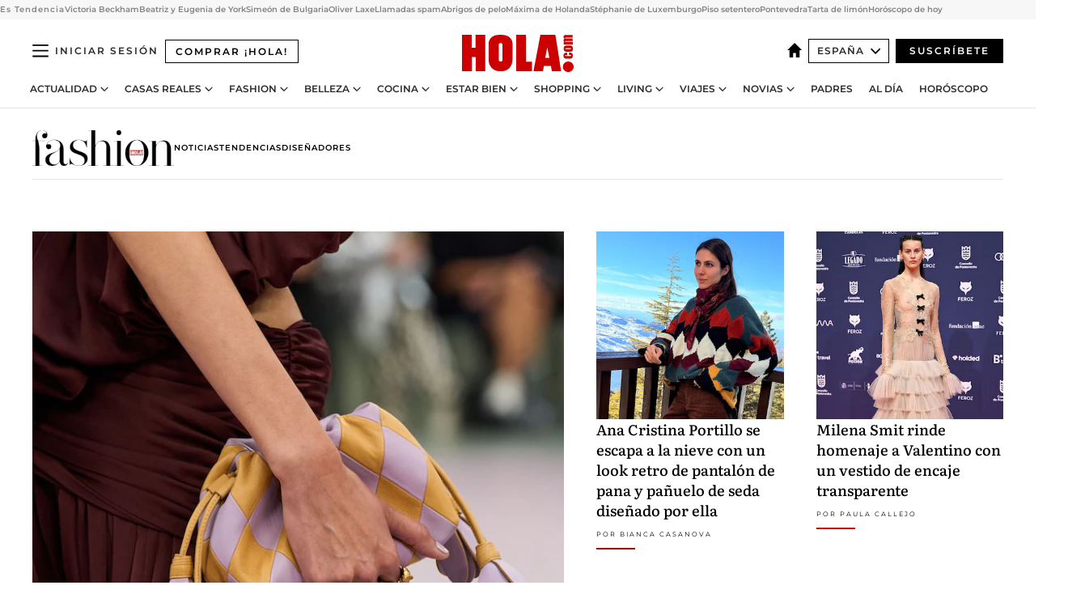

--- FILE ---
content_type: text/html; charset=utf-8
request_url: https://www.hola.com/moda/
body_size: 31602
content:
<!DOCTYPE html><html lang="es"><head><meta charSet="utf-8" data-next-head=""/><meta name="viewport" content="width=device-width" data-next-head=""/><meta property="mrf:tags" content="ed:4" data-next-head=""/><meta property="mrf:tags" content="otherEdition:" data-next-head=""/><meta property="mrf:tags" content="documentType:cover" data-next-head=""/><meta property="mrf:tags" content="publication:HOLA" data-next-head=""/><meta property="mrf:sections" content="moda" data-next-head=""/><link rel="alternate" type="application/rss+xml" title="HOLA! RSS PRIMARY-MODA feed" href="https://www.hola.com/feeds/rss/es/primary-moda/any/50.xml" data-next-head=""/><meta property="og:updated_time" content="2026-01-25T18:00:00.000Z" data-next-head=""/><script type="application/ld+json" data-next-head="">[{"@context":"https://schema.org","@graph":[{"@type":"Organization","@id":"https://www.hola.com/#organization","url":"https://www.hola.com/","name":"HOLA","sameAs":["https://www.facebook.com/revistahola/","https://instagram.com/holacom/","https://x.com/hola","https://www.linkedin.com/company/hola/","https://www.pinterest.com/holacom/","https://www.youtube.com/HolaTvES","https://es.wikipedia.org/wiki/¡Hola!","https://www.tiktok.com/@revista_hola"],"logo":{"@type":"ImageObject","@id":"https://www.hola.com/#logo","url":"https://www.hola.com/holacom.png","caption":"HOLA","width":196,"height":60},"image":{"@id":"https://www.hola.com/#logo"}},{"@type":"WebSite","@id":"https://www.hola.com/#website","url":"https://www.hola.com/","name":"HOLA","publisher":{"@id":"https://www.hola.com/#organization"}}]},{"@context":"https://schema.org","@type":"BreadcrumbList","itemListElement":[{"@type":"ListItem","position":1,"name":"HOLA","item":{"@id":"https://www.hola.com/","@type":"CollectionPage"}},{"@type":"ListItem","position":2,"name":"Moda","item":{"@id":"https://www.hola.com/moda/","@type":"CollectionPage"}}]},{"@context":"https://schema.org","@type":"SiteNavigationElement","hasPart":[{"@type":"CreativeWork","name":"Actualidad","url":"https://www.hola.com/actualidad/"},{"@type":"CreativeWork","name":"Casas Reales","url":"https://www.hola.com/realeza/"},{"@type":"CreativeWork","name":"Moda","url":"https://www.hola.com/moda/"},{"@type":"CreativeWork","name":"Belleza","url":"https://www.hola.com/belleza/"},{"@type":"CreativeWork","name":"Cocina","url":"https://www.hola.com/cocina/"},{"@type":"CreativeWork","name":"Estar Bien","url":"https://www.hola.com/estar-bien/"},{"@type":"CreativeWork","name":"Shopping","url":"https://www.hola.com/seleccion/"},{"@type":"CreativeWork","name":"Living","url":"https://www.hola.com/decoracion/"},{"@type":"CreativeWork","name":"Viajes","url":"https://www.hola.com/viajes/"},{"@type":"CreativeWork","name":"Novias","url":"https://www.hola.com/novias/"},{"@type":"CreativeWork","name":"Padres","url":"https://www.hola.com/padres/"},{"@type":"CreativeWork","name":"Al día","url":"https://www.hola.com/al-dia/"},{"@type":"CreativeWork","name":"Horóscopo","url":"https://www.hola.com/horoscopo/"},{"@type":"CreativeWork","name":"Fashion","url":"https://www.hola.com/fashion/"}]},{"@context":"https://schema.org/","@type":"ItemList","mainEntityOfPage":{"@type":"CollectionPage","@id":"https://www.hola.com/moda/","name":"Las últimas tendencias en moda y toda la información sobre las pasarelas internacionales | Moda | hola.com"},"itemListElement":[{"@type":"ListItem","position":1,"url":"https://www.hola.com/moda/20260125879618/bolsos-pequenos-tendencias-accesorios-primavera-2026/"},{"@type":"ListItem","position":2,"url":"https://www.hola.com/moda/20260125879870/ana-cristina-portillo-look-montana-sierra-nevada/"},{"@type":"ListItem","position":3,"url":"https://www.hola.com/moda/20260124879854/premios-feroz-2026-milena-smit-vestido-valentino-alfombra-roja/"},{"@type":"ListItem","position":4,"url":"https://www.hola.com/moda/20260124879849/premios-feroz-actrices-visten-negro-look-alfombra-roja/"},{"@type":"ListItem","position":5,"url":"https://www.hola.com/moda/20260124879832/premios-feroz-2026-alfombra-roja-looks/"},{"@type":"ListItem","position":6,"url":"https://www.hola.com/moda/20260121879004/zita-dhauteville-portada-numero-febrero/"},{"@type":"ListItem","position":7,"url":"https://www.hola.com/moda/20260124878929/premios-feroz-mejores-looks-alfombra-roja-historia/"},{"@type":"ListItem","position":8,"url":"https://www.hola.com/moda/20260123877811/azul-efecto-buena-cara-look-invierno-ana-cristina-portillo/"},{"@type":"ListItem","position":9,"url":"https://www.hola.com/moda/20260123878748/vestidos-flores-botas-bailarinas-primavera/"},{"@type":"ListItem","position":10,"url":"https://www.hola.com/moda/20260123879713/emma-stone-nominacion-oscar-bugonia-estilo/"},{"@type":"ListItem","position":11,"url":"https://www.hola.com/moda/20260121879181/lourdes-montes-cumple-42-anios-claves-de-estilo-looks-expertos/"},{"@type":"ListItem","position":12,"url":"https://www.hola.com/moda/20260120878862/muere-valentino-vestidos-gala-reina-sofia-look/"},{"@type":"ListItem","position":13,"url":"https://www.hola.com/moda/20260120878628/melania-trump-look-sombrero-toma-posesion-donald-presidente-estados-unidos/"},{"@type":"ListItem","position":14,"url":"https://www.hola.com/moda/20260125879886/broche-caballo-princesa-ana-inglaterra/"},{"@type":"ListItem","position":15,"url":"https://www.hola.com/moda/20260125879875/meghan-markle-pantalones-anos-2000-principe-harry-sundance/"},{"@type":"ListItem","position":16,"url":"https://www.hola.com/moda/20260125878707/charlene-de-monaco-cumple-48-anios-mejores-looks-evolucion/"},{"@type":"ListItem","position":17,"url":"https://www.hola.com/moda/20260123879656/reina-letizia-vestido-terciopelo-azul-cuerpo-diplomatico-palacio-real-madrid/"},{"@type":"ListItem","position":18,"url":"https://www.hola.com/moda/20260123878663/princesa-eulalia-orleans-borbon-debut-le-bal-pasion-finanzas-libros-psicologia/"},{"@type":"ListItem","position":19,"url":"https://www.hola.com/moda/20260122878719/zita-dhauteville-entrevista-trabajo-planes-futuro/"},{"@type":"ListItem","position":20,"url":"https://www.hola.com/moda/20260119877351/maria-rosenfeldt-hija-ouka-leele-entrevista/"},{"@type":"ListItem","position":21,"url":"https://www.hola.com/moda/20251229873728/gala-houlihan-quien-es/"}]}]</script><title data-next-head="">Las últimas tendencias en moda y toda la información sobre las pasarelas internacionales | Moda | hola.com</title><link rel="canonical" href="https://www.hola.com/moda/" data-next-head=""/><link rel="alternate" type="application/rss+xml" title="HOLA! RSS PRIMARY-MODA feed" href="https://www.hola.com/feeds/rss/es/primary-moda/any/50.xml" data-next-head=""/><link rel="alternate" href="https://www.hola.com/us-es/moda/" hreflang="es-US" data-next-head=""/><meta name="title" content="Las últimas tendencias en moda y toda la información sobre las pasarelas internacionales | Moda | hola.com" data-next-head=""/><meta name="description" content="Las últimas tendencias en moda, información puntual de todas las pasarelas internacionales y toda la información sobre las mejores &#x27;top models&#x27; del mundo" data-next-head=""/><meta property="og:title" content="Las últimas tendencias en moda y toda la información sobre las pasarelas internacionales | Moda | hola.com" data-next-head=""/><meta property="og:description" content="Las últimas tendencias en moda, información puntual de todas las pasarelas internacionales y toda la información sobre las mejores &#x27;top models&#x27; del mundo" data-next-head=""/><meta property="og:url" content="https://www.hola.com/moda/" data-next-head=""/><meta name="twitter:card" content="summary" data-next-head=""/><meta name="twitter:site" content="@hola" data-next-head=""/><meta name="twitter:title" content="Las últimas tendencias en moda y toda la información sobre las pasarelas internacionales | Moda | hola.com" data-next-head=""/><meta name="twitter:description" content="Las últimas tendencias en moda, información puntual de todas las pasarelas internacionales y toda la información sobre las mejores &#x27;top models&#x27; del mundo" data-next-head=""/><meta name="twitter:url" content="https://www.hola.com/moda/" data-next-head=""/><meta name="twitter:image" content="https://www.hola.com/hola-fb-logo.png" data-next-head=""/><meta name="robots" content="index, follow" data-next-head=""/><meta property="og:site_name" content="¡HOLA!" data-next-head=""/><meta property="og:type" content="website" data-next-head=""/><meta property="fb:admins" content="52459726262" data-next-head=""/><link rel="preconnect" href="https://fonts.gstatic.com"/><link rel="preconnect" href="https://securepubads.g.doubleclick.net"/><link rel="preconnect" href="https://api.permutive.com"/><link rel="preconnect" href="https://micro.rubiconproject.com"/><link rel="preconnect" href="https://cdn.jwplayer.com"/><link rel="preconnect" href="https://cdn.privacy-mgmt.com"/><link rel="preconnect" href="https://www.googletagmanager.com"/><link rel="dns-prefetch" href="https://fonts.gstatic.com"/><link rel="dns-prefetch" href="https://securepubads.g.doubleclick.net"/><link rel="dns-prefetch" href="https://api.permutive.com"/><link rel="dns-prefetch" href="https://micro.rubiconproject.com"/><link rel="dns-prefetch" href="https://cdn.jwplayer.com"/><link rel="dns-prefetch" href="https://cdn.privacy-mgmt.com"/><link rel="dns-prefetch" href="https://www.googletagmanager.com"/><link rel="dns-prefetch" href="https://ssl.p.jwpcdn.com"/><link rel="dns-prefetch" href="https://www.google-analytics.com"/><script fetchpriority="high" type="text/javascript" src="https://securepubads.g.doubleclick.net/tag/js/gpt.js" async=""></script><link rel="apple-touch-icon" type="image/png" sizes="57x57" href="/apple-touch-icon-57x57.png"/><link rel="apple-touch-icon" type="image/png" sizes="60x60" href="/apple-touch-icon-60x60.png"/><link rel="apple-touch-icon" type="image/png" sizes="72x72" href="/apple-touch-icon-72x72.png"/><link rel="apple-touch-icon" type="image/png" sizes="76x76" href="/apple-touch-icon-76x76.png"/><link rel="apple-touch-icon" type="image/png" sizes="114x114" href="/apple-touch-icon-114x114.png"/><link rel="apple-touch-icon" type="image/png" sizes="120x120" href="/apple-touch-icon-120x120.png"/><link rel="apple-touch-icon" type="image/png" sizes="144x144" href="/apple-touch-icon-144x144.png"/><link rel="apple-touch-icon" type="image/png" sizes="152x152" href="/apple-touch-icon-152x152.png"/><link rel="apple-touch-icon" type="image/png" sizes="180x180" href="/apple-touch-icon-180x180.png"/><link rel="icon" type="image/png" sizes="192x192" href="/favicon-192x192.png"/><link rel="shortcut icon" type="image/png" sizes="32x32" href="/favicon-32x32.png"/><link rel="icon" type="image/png" sizes="16x16" href="/favicon-16x16.png"/><link rel="icon" type="image/x-icon" href="/favicon.ico"/><link rel="shortcut icon" href="/favicon.ico"/><link rel="manifest" href="/manifest.webmanifest" crossorigin="use-credentials"/><link rel="mask-icon" href="/icons/safari-pinned-tab.svg" color="#cc0000"/><meta name="msapplication-TileColor" content="#cc0000"/><meta name="theme-color" content="#ffffff"/><meta name="version" content="v4.67.1"/><script id="datalayer-script" data-nscript="beforeInteractive">(function() {
						const page = {"documentType":"cover","geoBucket":"geo_us_es","errorStatus":"","publication":"HOLA","subsection":"moda","section":"moda","cleanURL":"https://www.hola.com/moda/","canonicalURL":"https://www.hola.com/moda/","ed":"4","otherEdition":[],"dataSource":"web"};
						const article = null;
						window.dataLayer = window.dataLayer || [];
						if (page) window.dataLayer.push(page);
						if (article) window.dataLayer.push(article);
					})();</script><script id="prebid-create" data-nscript="beforeInteractive">
			window.pbjs = window.pbjs || {};
			window.pbjs.que = window.pbjs.que || [];
		</script><script id="gpt-create" data-nscript="beforeInteractive">
			window.dataLayer = window.dataLayer || [];
			window.googletag = window.googletag || {cmd: []};
			window.adConfig = window.adConfig || {};
			window.adConfig.ads = window.adConfig.ads || [];
			window.adConfig.sraIds = window.adConfig.sraIds || [];
			window.adConfig.sraScrollIds = window.adConfig.sraScrollIds || [];
			window.mappings = window.mappings || {};
			window.pageLevelTargeting = window.pageLevelTargeting || false;
		</script><script id="marfil-create" data-nscript="beforeInteractive">(function(){console.log('TEST CARGANDO SCRIPT GENERAL EN DOC');"use strict";function e(e){var t=!(arguments.length>1&&void 0!==arguments[1])||arguments[1],c=document.createElement("script");c.src=e,t?c.type="module":(c.async=!0,c.type="text/javascript",c.setAttribute("nomodule",""));var n=document.getElementsByTagName("script")[0];n.parentNode.insertBefore(c,n)}!function(t,c){!function(t,c,n){var a,o,r;n.accountId=c,null!==(a=t.marfeel)&&void 0!==a||(t.marfeel={}),null!==(o=(r=t.marfeel).cmd)&&void 0!==o||(r.cmd=[]),t.marfeel.config=n;var i="https://sdk.mrf.io/statics";e("".concat(i,"/marfeel-sdk.js?id=").concat(c),!0),e("".concat(i,"/marfeel-sdk.es5.js?id=").concat(c),!1)}(t,c,arguments.length>2&&void 0!==arguments[2]?arguments[2]:{})}(window,7386,{} /* Config */)})();
		</script><link rel="preload" href="/_next/static/css/c63079555a664595.css" as="style"/><link rel="stylesheet" href="/_next/static/css/c63079555a664595.css" data-n-g=""/><link rel="preload" href="/_next/static/css/7829afaba236848f.css" as="style"/><link rel="stylesheet" href="/_next/static/css/7829afaba236848f.css" data-n-p=""/><noscript data-n-css=""></noscript><script defer="" nomodule="" src="/_next/static/chunks/polyfills-42372ed130431b0a.js"></script><script src="//applets.ebxcdn.com/ebx.js" async="" id="ebx" defer="" data-nscript="beforeInteractive"></script><script defer="" src="/_next/static/chunks/6753.f6e000e864a08c7f.js"></script><script defer="" src="/_next/static/chunks/5307.60d8733009aa532b.js"></script><script defer="" src="/_next/static/chunks/3345.335516c2a005971b.js"></script><script defer="" src="/_next/static/chunks/8325.32ee099d6e03724d.js"></script><script defer="" src="/_next/static/chunks/7906.5148a739d7dce519.js"></script><script defer="" src="/_next/static/chunks/7417.81b577a94afb2be3.js"></script><script defer="" src="/_next/static/chunks/4066.2af475afadd19444.js"></script><script defer="" src="/_next/static/chunks/8592.551ef9db4f200d66.js"></script><script defer="" src="/_next/static/chunks/8938.c3771d52fb620e6f.js"></script><script defer="" src="/_next/static/chunks/6237.8d7ecc425147cb24.js"></script><script defer="" src="/_next/static/chunks/7116.968a8cc780b318f6.js"></script><script defer="" src="/_next/static/chunks/6510.b27b37e3889fe4ef.js"></script><script defer="" src="/_next/static/chunks/408.e4e5e2aa06c6a89a.js"></script><script defer="" src="/_next/static/chunks/6630.62658e7af834bed7.js"></script><script defer="" src="/_next/static/chunks/633.77ff3e3d80179a4c.js"></script><script src="/_next/static/chunks/webpack-43649eade2160615.js" defer=""></script><script src="/_next/static/chunks/framework-87f4787c369d4fa9.js" defer=""></script><script src="/_next/static/chunks/main-ff4f9e304ce34cd7.js" defer=""></script><script src="/_next/static/chunks/pages/_app-fc2fae2e7465bfab.js" defer=""></script><script src="/_next/static/chunks/1609-4252f898d0831c6c.js" defer=""></script><script src="/_next/static/chunks/8435-fca3790ce7581c2f.js" defer=""></script><script src="/_next/static/chunks/3417-d3d677c491d773a0.js" defer=""></script><script src="/_next/static/chunks/pages/other/%5B...path%5D-3c2e8100c4e2fc45.js" defer=""></script><script src="/_next/static/Gc3yibccOgj8Tp7xijHma/_buildManifest.js" defer=""></script><script src="/_next/static/Gc3yibccOgj8Tp7xijHma/_ssgManifest.js" defer=""></script></head><body><div id="__next"><a class="skLi-8370a0" href="#hm-main">Ir al contenido principal</a><a class="skLi-8370a0" href="#hm-footer">Ir al pie de página</a><div><!-- Comscore Identifier: comscorekw=fashion --></div><aside class="ho-liLi-842356 ho-liLi-s-14970ef  ho-theme" data-no-swipe="true"><div class="ho-liLiTiWr-2093889"><span class="ho-liLiTi-1356abd">Es Tendencia</span></div><div class="ho-liLiCoWr-23105c6"><ul><li><a class="ho-liLiLi-12407d5 ho-link" href="https://www.hola.com/actualidad/20260123879662/baile-inapropiado-victoria-beckham-boda-hijo-brooklyn-nicola-peltz/">Victoria Beckham</a></li><li><a class="ho-liLiLi-12407d5 ho-link" href="https://www.hola.comhola.com/realeza/casa_inglesa/20260123879607/beatriz-eugenia-york-ciar-hijos/">Beatriz y Eugenia de York</a></li><li><a class="ho-liLiLi-12407d5 ho-link" href="https://www.hola.com/realeza/20260123878873/principe-simeon-bulgaria-primer-titulo-shaolin-kung-fu-nombre-chino-fotos-alumno/">Simeón de Bulgaria</a></li><li><a class="ho-liLiLi-12407d5 ho-link" href="https://www.hola.com/actualidad/20260123879612/oliver-laxe-la-revuelta/">Oliver Laxe</a></li><li><a class="ho-liLiLi-12407d5 ho-link" href="https://www.hola.com/al-dia/20260122879230/spam-telefonico-llamadas-que-cuelgan-porque-abogado-penal/">Llamadas spam</a></li><li><a class="ho-liLiLi-12407d5 ho-link" href="https://www.hola.com/seleccion/20260121879173/abrigos-de-pelo-tendencia-invierno-2026/">Abrigos de pelo</a></li><li><a class="ho-liLiLi-12407d5 ho-link" href="https://www.hola.com/belleza/20260123879615/maxima-holanda-peinado-mono-natural-horquillas/">Máxima de Holanda</a></li><li><a class="ho-liLiLi-12407d5 ho-link" href="https://www.hola.com/moda/20260123879624/stephanie-de-luxemburgo-papa-leon-xiv-look-vestido-blanco-mantilla/">Stéphanie de Luxemburgo</a></li><li><a class="ho-liLiLi-12407d5 ho-link" href="https://www.hola.com/decoracion/20260123877643/antes-y-despues-reforma-piso-setentero-a-coruna-am/">Piso setentero</a></li><li><a class="ho-liLiLi-12407d5 ho-link" href="https://www.hola.comhola.com/viajes/20260123879091/pontevedra-guia-premios-feroz-plazas-encanto/">Pontevedra</a></li><li><a class="ho-liLiLi-12407d5 ho-link" href="https://www.hola.com/cocina/recetas/20260123877316/tarta-limon-saludable/">Tarta de limón</a></li><li><a class="ho-liLiLi-12407d5 ho-link" href="https://www.hola.com/horoscopo/20260123877341/horoscopo-de-hoy-viernes-23-de-enero/">Horóscopo de hoy</a></li></ul></div></aside><div class="glide-header ho-heWr-13544c1"><header class=" ho-theme ho-header ho-ce-84215c" id="hm-header" data-no-swipe="true"><div class="ho-heMaRoWr-20558d9 hm-container"><div class="ho-heToBa-12016a3"><button type="button" class="ho-heHaTo-215244d ho-theme ho-button ho-bu-i-1138ea0" aria-label="Abrir menú" aria-expanded="false" title="Abrir menú"><svg viewBox="0 0 16 13" xmlns="http://www.w3.org/2000/svg" aria-hidden="true" class="hm-icon"><path d="M16 1.5H0V0h16zM16 7H0V5.5h16zm0 5.5H0V11h16z" fill="currentColor" fill-rule="evenodd"></path></svg></button><a class="ho-heMaLi-1827ab2 ho-link" href="https://suscripciones.hola.com/">Comprar ¡HOLA!</a><div class="ho-heLoCo-194933f"><a aria-label="HOLA.com" class="ho-loLi-8311c6 ho-link" href="https://www.hola.com/"><svg viewBox="0 0 242 81" fill="none" xmlns="http://www.w3.org/2000/svg" aria-hidden="true" class="ho-loIc-826c03 hm-icon"><path d="M230.277 58.186c6.478 0 11.723 5.128 11.723 11.407C242 75.87 236.755 81 230.277 81c-6.479 0-11.723-5.129-11.723-11.407 0-6.279 5.244-11.407 11.723-11.407zM106.522 9.506c2.116 2.697 3.041 7.295 3.041 11.76l-.176 34.267c-.353 8.931-5.509 18.57-13.706 21.576-8.198 3.758-20.979 3.05-28.118-2.299-6.215-4.642-9.432-11.23-9.784-18.747V17.907c.528-5.35 3.393-11.23 8.02-13.75C69.194 2.033 72.896.574 76.819.396c8.55-.883 23.49-1.06 29.704 9.109zm-19.92 9.418c-1.234-1.062-3.041-1.238-4.452-.708-1.41.53-2.291 1.769-2.468 3.228v33.558c.177 1.415 1.234 2.697 2.689 3.05 1.058.355 2.292.178 3.217 0 1.058-.706 2.116-1.237 2.116-3.227V21.621c-.045-1.415-.573-1.946-1.102-2.697zM202.203.044c.529.177 12.605 79.01 12.605 79.409h-19.921l-2.116-11.761h-15.116l-2.292 11.76h-20.449S170.03.222 169.854.044c-.22.177 32.349 0 32.349 0zM189.378 50.36s-4.451-22.638-4.451-22.815c0 0 0-.353-4.628 22.815h9.079zm-50.507 8.356h12.825v20.692h-34.332V.044h21.331c.176 0 .176 58.849.176 58.672zM21.155 28.386h8.373V0H50.33v79.408H29.705V48.37H21.33v31.038H0V.044h21.155v28.341zm206.654 10.522v5.527h-2.336c-.705 0-1.234 0-1.587.177-.352.177-.352.354-.352.707 0 .354.176.53.352.708.177.177.706.177 1.587.177h9.255c.705 0 1.234-.177 1.587-.354.352-.177.529-.354.529-.708a.974.974 0 00-.529-.884c-.353-.177-1.058-.177-1.939-.177h-2.292v-5.35c1.586 0 2.688 0 3.57.177.705.177 1.586.354 2.291 1.061.882.531 1.411 1.238 1.763 2.123.353.884.529 1.945.529 3.404 0 1.592-.352 3.05-.881 3.935-.529 1.061-1.411 1.592-2.468 2.123-1.058.353-2.468.53-4.452.53h-5.509c-1.586 0-2.864-.177-3.746-.53-.881-.354-1.586-1.062-2.292-2.123-.705-1.06-1.057-2.476-1.057-3.935 0-1.592.352-2.874 1.057-3.935.706-1.061 1.411-1.768 2.469-2.122 1.234-.354 2.644-.53 4.451-.53zm-.529-15.519h4.804c1.763 0 3.041 0 3.922.177.882.177 1.587.53 2.292 1.061.705.53 1.234 1.238 1.587 2.122.352.885.528 1.946.528 3.228 0 1.238-.176 2.476-.352 3.405-.353.884-.705 1.591-1.234 2.122-.529.53-1.234.884-2.116 1.061-.881.177-2.115.354-3.746.354h-4.98c-1.763 0-3.217-.177-4.275-.53-1.058-.355-1.763-1.062-2.468-2.123-.529-1.061-.881-2.3-.881-3.935 0-1.238.176-2.476.528-3.405a4.594 4.594 0 011.587-2.122c.705-.53 1.234-.884 1.939-1.061.529-.177 1.587-.354 2.865-.354zm-1.454 5.88c-1.058 0-1.587 0-1.94.178-.176.176-.352.353-.352.707s.176.53.352.707c.177.177.882.177 1.94.177h8.726c.881 0 1.586 0 1.763-.177.352-.177.352-.353.352-.707s-.176-.53-.352-.707c-.177-.177-.882-.177-1.587-.177h-8.902zm-5.333-13.882l1.763.176c-.705-.53-1.234-1.06-1.587-1.591-.352-.708-.529-1.415-.529-2.123 0-1.591.705-2.874 2.116-3.758-.705-.53-1.234-1.061-1.587-1.592-.352-.707-.529-1.238-.529-2.122 0-1.06.177-1.768.705-2.476.529-.707 1.058-1.06 1.763-1.238.705-.177 1.763-.354 3.394-.354h13.883v5.704H227.28c-1.587 0-2.688 0-3.041.177-.353.177-.529.354-.529.707 0 .354.176.708.529.885.353.177 1.41.177 3.041.177h12.605v5.703h-12.252c-1.94 0-3.041 0-3.394.177-.353.177-.529.354-.529.707 0 .177.176.531.353.708.176.177.352.354.705.354h15.293v5.703h-19.392v-5.88h-.176v-.044z" fill="currentColor"></path></svg><span class="sr-only">Las últimas tendencias en moda y toda la información sobre las pasarelas internacionales | Moda | hola.com</span></a></div><div class="ho-heEdSw-2174946 -header ho-theme ho-edSw-1589d3b -no-label" id="edition-switcher"><a aria-label="España" class="ho-link" href="https://www.hola.com/"><svg width="18" height="18" viewBox="0 0 18 18" fill="none" xmlns="http://www.w3.org/2000/svg" aria-hidden="true" class="ho-edSwHoIc-2375ca4 hm-icon"><path d="M9 0L0 9h2.695v9h4.587v-5.386h3.46V18h4.567V9H18L9 0z" fill="currentColor"></path></svg></a><button type="button" class="ho-edSwBu-2225aeb ho-theme ho-button ho-bu-i-1138ea0" aria-label="Abrir Ediciones" aria-expanded="false" aria-controls="edition-switcher-list-España-desktop" title="Abrir Ediciones" on="tap:edition-switcher.toggleClass(class=&#x27;editionOpen&#x27;)">España<svg width="140" height="90" viewBox="0 0 14 9" fill="none" xmlns="http://www.w3.org/2000/svg" aria-hidden="true" class="ho-edSwIc-1982557 hm-icon"><path fill-rule="evenodd" clip-rule="evenodd" d="M7.8 8.43a1 1 0 01-1.415 0L.57 2.615A1 1 0 011.985 1.2l5.107 5.108L12.2 1.2a1 1 0 111.415 1.415L7.8 8.43z" fill="currentColor"></path></svg></button><ul class="ho-edSwLi-2001c71" id="edition-switcher-list-España-desktop" aria-hidden="true"><li><a class="ho-edSwLi-1987a78 ho-link" href="https://www.hola.com/us-es/" tabindex="-1">Americas</a></li><li><a class="ho-edSwLi-1987a78 ho-link" href="https://www.hola.com/us/" tabindex="-1">USA</a></li><li><a class="ho-edSwLi-1987a78 ho-link" href="https://www.hola.com/mexico/" tabindex="-1">México</a></li></ul></div><div class="login-header ho-loCo-146800c"><a aria-label="Iniciar sesión" class="ho-loLi-935396 ho-link" href="" rel="nofollow"><span class="ho-loLiTe-1356d2a">Iniciar sesión</span></a></div><div class="ho-suCl-1819162"><a class="-button ho-link" href="https://suscribete.hola.com/">Suscríbete</a></div></div><div class="ho-heNaCo-18413da"><nav class="ho-heNa-165781b" aria-label="Primary Header Navigation" id="header-navigation-primary"><ul class="ho-naLi-148407d"><li class="ho-naIt-1471b6f"><div class="ho-naWr-1809e3b" id="header-navigation-primary-link-ey9R79cKtQ"><a class="ho-naLa-1552e12 ho-naLi-147079d ho-link" href="https://www.hola.com/actualidad/">Actualidad</a><button type="button" class="ho-naSuBu-2443568 ho-theme ho-button ho-bu-i-1138ea0" aria-label="Abrir Actualidad Submenu" aria-expanded="false" aria-controls="sub-menu-ey9R79cKtQ-primary" on="tap:sub-menu-ey9R79cKtQ-primary.toggleClass(class=&#x27;navigationWrapperOpen&#x27;)"><svg width="140" height="90" viewBox="0 0 14 9" fill="none" xmlns="http://www.w3.org/2000/svg" aria-hidden="true" class="ho-naSuIc-2200d8b hm-icon"><path fill-rule="evenodd" clip-rule="evenodd" d="M7.8 8.43a1 1 0 01-1.415 0L.57 2.615A1 1 0 011.985 1.2l5.107 5.108L12.2 1.2a1 1 0 111.415 1.415L7.8 8.43z" fill="currentColor"></path></svg></button><ul class="ho-naSu-1807e6f" aria-hidden="true" id="sub-menu-ey9R79cKtQ-primary"><li class="ho-naSuIt-2206ba3"><a class="ho-suLi-116577e ho-link" href="https://www.hola.com/tags/television/" tabindex="-1">Televisión</a></li><li class="ho-naSuIt-2206ba3"><a class="ho-suLi-116577e ho-link" href="https://www.hola.com/biografias/" tabindex="-1">Biografías</a></li><li class="ho-naSuIt-2206ba3"><a class="ho-suLi-116577e ho-link" href="https://www.hola.com/tv/" tabindex="-1">¡HOLA! Play</a></li></ul></div></li><li class="ho-naIt-1471b6f"><div class="ho-naWr-1809e3b" id="header-navigation-primary-link-et0qculsiz"><a class="ho-naLa-1552e12 ho-naLi-147079d ho-link" href="https://www.hola.com/realeza/">Casas Reales</a><button type="button" class="ho-naSuBu-2443568 ho-theme ho-button ho-bu-i-1138ea0" aria-label="Abrir Casas Reales Submenu" aria-expanded="false" aria-controls="sub-menu-et0qculsiz-primary" on="tap:sub-menu-et0qculsiz-primary.toggleClass(class=&#x27;navigationWrapperOpen&#x27;)"><svg width="140" height="90" viewBox="0 0 14 9" fill="none" xmlns="http://www.w3.org/2000/svg" aria-hidden="true" class="ho-naSuIc-2200d8b hm-icon"><path fill-rule="evenodd" clip-rule="evenodd" d="M7.8 8.43a1 1 0 01-1.415 0L.57 2.615A1 1 0 011.985 1.2l5.107 5.108L12.2 1.2a1 1 0 111.415 1.415L7.8 8.43z" fill="currentColor"></path></svg></button><ul class="ho-naSu-1807e6f" aria-hidden="true" id="sub-menu-et0qculsiz-primary"><li class="ho-naSuIt-2206ba3"><a class="ho-suLi-116577e ho-link" href="https://www.hola.com/realeza/casa_espanola/" tabindex="-1">España</a></li><li class="ho-naSuIt-2206ba3"><a class="ho-suLi-116577e ho-link" href="https://www.hola.com/realeza/casa_inglesa/" tabindex="-1">Reino Unido</a></li><li class="ho-naSuIt-2206ba3"><a class="ho-suLi-116577e ho-link" href="https://www.hola.com/realeza/casa_holanda/" tabindex="-1">Holanda</a></li><li class="ho-naSuIt-2206ba3"><a class="ho-suLi-116577e ho-link" href="https://www.hola.com/realeza/casa_monaco/" tabindex="-1">Mónaco</a></li><li class="ho-naSuIt-2206ba3"><a class="ho-suLi-116577e ho-link" href="https://www.hola.com/realeza/casa_noruega/" tabindex="-1">Noruega</a></li><li class="ho-naSuIt-2206ba3"><a class="ho-suLi-116577e ho-link" href="https://www.hola.com/realeza/casa_suecia/" tabindex="-1">Suecia</a></li><li class="ho-naSuIt-2206ba3"><a class="ho-suLi-116577e ho-link" href="https://www.hola.com/realeza/casa_danesa/" tabindex="-1">Dinamarca</a></li><li class="ho-naSuIt-2206ba3"><a class="ho-suLi-116577e ho-link" href="https://www.hola.com/realeza/casa_belga/" tabindex="-1">Bélgica</a></li><li class="ho-naSuIt-2206ba3"><a class="ho-suLi-116577e ho-link" href="https://www.hola.com/realeza/casa_luxemburgo/" tabindex="-1">Luxemburgo</a></li><li class="ho-naSuIt-2206ba3"><a class="ho-suLi-116577e ho-link" href="https://www.hola.com/realeza/casa_liechtenstein/" tabindex="-1">Liechtenstein</a></li></ul></div></li><li class="ho-naIt-1471b6f"><div class="ho-naWr-1809e3b" id="header-navigation-primary-link-eHUdQs-AiO"><a class="ho-naLa-1552e12 ho-naLi-147079d ho-link" href="https://www.hola.com/moda/">Fashion</a><button type="button" class="ho-naSuBu-2443568 ho-theme ho-button ho-bu-i-1138ea0" aria-label="Abrir Fashion Submenu" aria-expanded="false" aria-controls="sub-menu-eHUdQs-AiO-primary" on="tap:sub-menu-eHUdQs-AiO-primary.toggleClass(class=&#x27;navigationWrapperOpen&#x27;)"><svg width="140" height="90" viewBox="0 0 14 9" fill="none" xmlns="http://www.w3.org/2000/svg" aria-hidden="true" class="ho-naSuIc-2200d8b hm-icon"><path fill-rule="evenodd" clip-rule="evenodd" d="M7.8 8.43a1 1 0 01-1.415 0L.57 2.615A1 1 0 011.985 1.2l5.107 5.108L12.2 1.2a1 1 0 111.415 1.415L7.8 8.43z" fill="currentColor"></path></svg></button><ul class="ho-naSu-1807e6f" aria-hidden="true" id="sub-menu-eHUdQs-AiO-primary"><li class="ho-naSuIt-2206ba3"><a class="ho-suLi-116577e ho-link" href="https://www.hola.com/moda/actualidad/" tabindex="-1">Noticias</a></li><li class="ho-naSuIt-2206ba3"><a class="ho-suLi-116577e ho-link" href="https://www.hola.com/moda/tendencias/" tabindex="-1">Tendencias</a></li><li class="ho-naSuIt-2206ba3"><a class="ho-suLi-116577e ho-link" href="https://www.hola.com/moda/disenyadores/" tabindex="-1">Diseñadores</a></li></ul></div></li><li class="ho-naIt-1471b6f"><div class="ho-naWr-1809e3b" id="header-navigation-primary-link-e1uuEsoFeC"><a class="ho-naLa-1552e12 ho-naLi-147079d ho-link" href="https://www.hola.com/belleza/">Belleza</a><button type="button" class="ho-naSuBu-2443568 ho-theme ho-button ho-bu-i-1138ea0" aria-label="Abrir Belleza Submenu" aria-expanded="false" aria-controls="sub-menu-e1uuEsoFeC-primary" on="tap:sub-menu-e1uuEsoFeC-primary.toggleClass(class=&#x27;navigationWrapperOpen&#x27;)"><svg width="140" height="90" viewBox="0 0 14 9" fill="none" xmlns="http://www.w3.org/2000/svg" aria-hidden="true" class="ho-naSuIc-2200d8b hm-icon"><path fill-rule="evenodd" clip-rule="evenodd" d="M7.8 8.43a1 1 0 01-1.415 0L.57 2.615A1 1 0 011.985 1.2l5.107 5.108L12.2 1.2a1 1 0 111.415 1.415L7.8 8.43z" fill="currentColor"></path></svg></button><ul class="ho-naSu-1807e6f" aria-hidden="true" id="sub-menu-e1uuEsoFeC-primary"><li class="ho-naSuIt-2206ba3"><a class="ho-suLi-116577e ho-link" href="https://www.hola.com/belleza/tendencias/" tabindex="-1">Tendencias</a></li><li class="ho-naSuIt-2206ba3"><a class="ho-suLi-116577e ho-link" href="https://www.hola.com/belleza/caraycuerpo/" tabindex="-1">Cara y cuerpo</a></li><li class="ho-naSuIt-2206ba3"><a class="ho-suLi-116577e ho-link" href="https://www.hola.com/tags/peinados/" tabindex="-1">Peinados</a></li><li class="ho-naSuIt-2206ba3"><a class="ho-suLi-116577e ho-link" href="https://www.hola.com/tags/perder-peso/" tabindex="-1">Perder peso</a></li><li class="ho-naSuIt-2206ba3"><a class="ho-suLi-116577e ho-link" href="https://www.hola.com/tags/en-forma/" tabindex="-1">En forma</a></li><li class="ho-naSuIt-2206ba3"><a class="ho-suLi-116577e ho-link" href="https://www.hola.com/hubs/hola-beauty-addict/" tabindex="-1">¡HOLA! Beauty Addict</a></li></ul></div></li><li class="ho-naIt-1471b6f"><div class="ho-naWr-1809e3b" id="header-navigation-primary-link-ebyep_jFba"><a class="ho-naLa-1552e12 ho-naLi-147079d ho-link" href="https://www.hola.com/cocina/">Cocina</a><button type="button" class="ho-naSuBu-2443568 ho-theme ho-button ho-bu-i-1138ea0" aria-label="Abrir Cocina Submenu" aria-expanded="false" aria-controls="sub-menu-ebyep_jFba-primary" on="tap:sub-menu-ebyep_jFba-primary.toggleClass(class=&#x27;navigationWrapperOpen&#x27;)"><svg width="140" height="90" viewBox="0 0 14 9" fill="none" xmlns="http://www.w3.org/2000/svg" aria-hidden="true" class="ho-naSuIc-2200d8b hm-icon"><path fill-rule="evenodd" clip-rule="evenodd" d="M7.8 8.43a1 1 0 01-1.415 0L.57 2.615A1 1 0 011.985 1.2l5.107 5.108L12.2 1.2a1 1 0 111.415 1.415L7.8 8.43z" fill="currentColor"></path></svg></button><ul class="ho-naSu-1807e6f" aria-hidden="true" id="sub-menu-ebyep_jFba-primary"><li class="ho-naSuIt-2206ba3"><a class="ho-suLi-116577e ho-link" href="https://www.hola.com/cocina/recetas/" tabindex="-1">Recetas</a></li><li class="ho-naSuIt-2206ba3"><a class="ho-suLi-116577e ho-link" href="https://www.hola.com/cocina/noticias/" tabindex="-1">Noticias</a></li><li class="ho-naSuIt-2206ba3"><a class="ho-suLi-116577e ho-link" href="https://www.hola.com/cocina/tecnicas-de-cocina/" tabindex="-1">Técnicas de cocina</a></li></ul></div></li><li class="ho-naIt-1471b6f"><div class="ho-naWr-1809e3b" id="header-navigation-primary-link-emEY-iK6K5"><a class="ho-naLa-1552e12 ho-naLi-147079d ho-link" href="https://www.hola.com/estar-bien/">Estar bien</a><button type="button" class="ho-naSuBu-2443568 ho-theme ho-button ho-bu-i-1138ea0" aria-label="Abrir Estar bien Submenu" aria-expanded="false" aria-controls="sub-menu-emEY-iK6K5-primary" on="tap:sub-menu-emEY-iK6K5-primary.toggleClass(class=&#x27;navigationWrapperOpen&#x27;)"><svg width="140" height="90" viewBox="0 0 14 9" fill="none" xmlns="http://www.w3.org/2000/svg" aria-hidden="true" class="ho-naSuIc-2200d8b hm-icon"><path fill-rule="evenodd" clip-rule="evenodd" d="M7.8 8.43a1 1 0 01-1.415 0L.57 2.615A1 1 0 011.985 1.2l5.107 5.108L12.2 1.2a1 1 0 111.415 1.415L7.8 8.43z" fill="currentColor"></path></svg></button><ul class="ho-naSu-1807e6f" aria-hidden="true" id="sub-menu-emEY-iK6K5-primary"><li class="ho-naSuIt-2206ba3"><a class="ho-suLi-116577e ho-link" href="https://www.hola.com/tags/dieta-saludable/" tabindex="-1">Dieta saludable</a></li><li class="ho-naSuIt-2206ba3"><a class="ho-suLi-116577e ho-link" href="https://www.hola.com/tags/bienestar/" tabindex="-1">Bienestar</a></li><li class="ho-naSuIt-2206ba3"><a class="ho-suLi-116577e ho-link" href="https://www.hola.com/tags/medio-ambiente/" tabindex="-1">Medio ambiente</a></li><li class="ho-naSuIt-2206ba3"><a class="ho-suLi-116577e ho-link" href="https://www.hola.com/tags/psicologia/" tabindex="-1">Psicología</a></li><li class="ho-naSuIt-2206ba3"><a class="ho-suLi-116577e ho-link" href="https://www.hola.com/tags/coaching/" tabindex="-1">Coaching</a></li><li class="ho-naSuIt-2206ba3"><a class="ho-suLi-116577e ho-link" href="https://www.hola.com/tags/vida-sana/" tabindex="-1">Vida sana</a></li><li class="ho-naSuIt-2206ba3"><a class="ho-suLi-116577e ho-link" href="https://www.hola.com/tags/enfermedades/" tabindex="-1">Enfermedades</a></li><li class="ho-naSuIt-2206ba3"><a class="ho-suLi-116577e ho-link" href="https://www.hola.com/tags/mascotas/ " tabindex="-1">Mascotas</a></li></ul></div></li><li class="ho-naIt-1471b6f"><div class="ho-naWr-1809e3b" id="header-navigation-primary-link-e5hKUnglTa"><a class="ho-naLa-1552e12 ho-naLi-147079d ho-link" href="https://www.hola.com/seleccion/">Shopping</a><button type="button" class="ho-naSuBu-2443568 ho-theme ho-button ho-bu-i-1138ea0" aria-label="Abrir Shopping Submenu" aria-expanded="false" aria-controls="sub-menu-e5hKUnglTa-primary" on="tap:sub-menu-e5hKUnglTa-primary.toggleClass(class=&#x27;navigationWrapperOpen&#x27;)"><svg width="140" height="90" viewBox="0 0 14 9" fill="none" xmlns="http://www.w3.org/2000/svg" aria-hidden="true" class="ho-naSuIc-2200d8b hm-icon"><path fill-rule="evenodd" clip-rule="evenodd" d="M7.8 8.43a1 1 0 01-1.415 0L.57 2.615A1 1 0 011.985 1.2l5.107 5.108L12.2 1.2a1 1 0 111.415 1.415L7.8 8.43z" fill="currentColor"></path></svg></button><ul class="ho-naSu-1807e6f" aria-hidden="true" id="sub-menu-e5hKUnglTa-primary"><li class="ho-naSuIt-2206ba3"><a class="ho-suLi-116577e ho-link" href="https://www.hola.com/seleccion/belleza/" tabindex="-1">Belleza</a></li><li class="ho-naSuIt-2206ba3"><a class="ho-suLi-116577e ho-link" href="https://www.hola.com/seleccion/moda/" tabindex="-1">Moda</a></li><li class="ho-naSuIt-2206ba3"><a class="ho-suLi-116577e ho-link" href="https://www.hola.com/seleccion/casa/" tabindex="-1">Casa</a></li><li class="ho-naSuIt-2206ba3"><a class="ho-suLi-116577e ho-link" href="https://www.hola.com/seleccion/bienestar/" tabindex="-1">Bienestar</a></li><li class="ho-naSuIt-2206ba3"><a class="ho-suLi-116577e ho-link" href="https://www.hola.com/seleccion/tecnologia/" tabindex="-1">Tecnología</a></li><li class="ho-naSuIt-2206ba3"><a class="ho-suLi-116577e ho-link" href="https://www.hola.com/seleccion/libros/" tabindex="-1">Libros</a></li><li class="ho-naSuIt-2206ba3"><a class="ho-suLi-116577e ho-link" href="https://www.hola.com/seleccion/deporte/" tabindex="-1">Deporte</a></li><li class="ho-naSuIt-2206ba3"><a class="ho-suLi-116577e ho-link" href="https://www.hola.com/seleccion/ninos/" tabindex="-1">Niños</a></li><li class="ho-naSuIt-2206ba3"><a class="ho-suLi-116577e ho-link" href="https://www.hola.com/seleccion/mascotas/" tabindex="-1">Mascotas</a></li><li class="ho-naSuIt-2206ba3"><a class="ho-suLi-116577e ho-link" href="https://www.hola.com/seleccion/regalos/" tabindex="-1">Regalos</a></li><li class="ho-naSuIt-2206ba3"><a class="ho-suLi-116577e ho-link" href="https://www.hola.com/seleccion/ocio/" tabindex="-1">Ocio</a></li></ul></div></li><li class="ho-naIt-1471b6f"><div class="ho-naWr-1809e3b" id="header-navigation-primary-link-eTJumvxvZ2"><a class="ho-naLa-1552e12 ho-naLi-147079d ho-link" href="https://www.hola.com/decoracion/">Living</a><button type="button" class="ho-naSuBu-2443568 ho-theme ho-button ho-bu-i-1138ea0" aria-label="Abrir Living Submenu" aria-expanded="false" aria-controls="sub-menu-eTJumvxvZ2-primary" on="tap:sub-menu-eTJumvxvZ2-primary.toggleClass(class=&#x27;navigationWrapperOpen&#x27;)"><svg width="140" height="90" viewBox="0 0 14 9" fill="none" xmlns="http://www.w3.org/2000/svg" aria-hidden="true" class="ho-naSuIc-2200d8b hm-icon"><path fill-rule="evenodd" clip-rule="evenodd" d="M7.8 8.43a1 1 0 01-1.415 0L.57 2.615A1 1 0 011.985 1.2l5.107 5.108L12.2 1.2a1 1 0 111.415 1.415L7.8 8.43z" fill="currentColor"></path></svg></button><ul class="ho-naSu-1807e6f" aria-hidden="true" id="sub-menu-eTJumvxvZ2-primary"><li class="ho-naSuIt-2206ba3"><a class="ho-suLi-116577e ho-link" href="https://www.hola.com/tags/tendencias-decoracion/" tabindex="-1">Tendencias</a></li><li class="ho-naSuIt-2206ba3"><a class="ho-suLi-116577e ho-link" href="https://www.hola.com/tags/casas/" tabindex="-1">Casas</a></li><li class="ho-naSuIt-2206ba3"><a class="ho-suLi-116577e ho-link" href="https://www.hola.com/tags/plantas/" tabindex="-1">Plantas</a></li></ul></div></li><li class="ho-naIt-1471b6f"><div class="ho-naWr-1809e3b" id="header-navigation-primary-link-epgoloeb3s"><a class="ho-naLa-1552e12 ho-naLi-147079d ho-link" href="https://www.hola.com/viajes/">Viajes</a><button type="button" class="ho-naSuBu-2443568 ho-theme ho-button ho-bu-i-1138ea0" aria-label="Abrir Viajes Submenu" aria-expanded="false" aria-controls="sub-menu-epgoloeb3s-primary" on="tap:sub-menu-epgoloeb3s-primary.toggleClass(class=&#x27;navigationWrapperOpen&#x27;)"><svg width="140" height="90" viewBox="0 0 14 9" fill="none" xmlns="http://www.w3.org/2000/svg" aria-hidden="true" class="ho-naSuIc-2200d8b hm-icon"><path fill-rule="evenodd" clip-rule="evenodd" d="M7.8 8.43a1 1 0 01-1.415 0L.57 2.615A1 1 0 011.985 1.2l5.107 5.108L12.2 1.2a1 1 0 111.415 1.415L7.8 8.43z" fill="currentColor"></path></svg></button><ul class="ho-naSu-1807e6f" aria-hidden="true" id="sub-menu-epgoloeb3s-primary"><li class="ho-naSuIt-2206ba3"><a class="ho-suLi-116577e ho-link" href="https://www.hola.com/tags/internacionales/" tabindex="-1">Internacionales</a></li><li class="ho-naSuIt-2206ba3"><a class="ho-suLi-116577e ho-link" href="https://www.hola.com/tags/espana/" tabindex="-1">España</a></li><li class="ho-naSuIt-2206ba3"><a class="ho-suLi-116577e ho-link" href="https://www.hola.com/guias/madrid/" tabindex="-1">Inspiración ¡H! Madrid</a></li><li class="ho-naSuIt-2206ba3"><a class="ho-suLi-116577e ho-link" href="https://www.holamadrid.com/" rel="nofollow" tabindex="-1">Tu ¡H! Madrid</a></li></ul></div></li><li class="ho-naIt-1471b6f"><div class="ho-naWr-1809e3b" id="header-navigation-primary-link-eqfsJ1HdVN"><a class="ho-naLa-1552e12 ho-naLi-147079d ho-link" href="https://www.hola.com/novias/">Novias</a><button type="button" class="ho-naSuBu-2443568 ho-theme ho-button ho-bu-i-1138ea0" aria-label="Abrir Novias Submenu" aria-expanded="false" aria-controls="sub-menu-eqfsJ1HdVN-primary" on="tap:sub-menu-eqfsJ1HdVN-primary.toggleClass(class=&#x27;navigationWrapperOpen&#x27;)"><svg width="140" height="90" viewBox="0 0 14 9" fill="none" xmlns="http://www.w3.org/2000/svg" aria-hidden="true" class="ho-naSuIc-2200d8b hm-icon"><path fill-rule="evenodd" clip-rule="evenodd" d="M7.8 8.43a1 1 0 01-1.415 0L.57 2.615A1 1 0 011.985 1.2l5.107 5.108L12.2 1.2a1 1 0 111.415 1.415L7.8 8.43z" fill="currentColor"></path></svg></button><ul class="ho-naSu-1807e6f" aria-hidden="true" id="sub-menu-eqfsJ1HdVN-primary"><li class="ho-naSuIt-2206ba3"><a class="ho-suLi-116577e ho-link" href="https://www.hola.com/tags/tendencias-novias/" tabindex="-1">Tendencias</a></li><li class="ho-naSuIt-2206ba3"><a class="ho-suLi-116577e ho-link" href="https://www.hola.com/novias/" tabindex="-1">Invitadas</a></li><li class="ho-naSuIt-2206ba3"><a class="ho-suLi-116577e ho-link" href="https://www.hola.com/tags/organizacion-de-bodas/" tabindex="-1">Organización</a></li><li class="ho-naSuIt-2206ba3"><a class="ho-suLi-116577e ho-link" href="https://www.tubodahola.com/" rel="nofollow" tabindex="-1">Tu Boda ¡HOLA!</a></li></ul></div></li><li class="ho-naIt-1471b6f"><a class="ho-naLi-147079d ho-link" href="https://www.hola.com/padres/">Padres</a></li><li class="ho-naIt-1471b6f"><a class="ho-naLi-147079d ho-link" href="https://www.hola.com/al-dia/">Al Día</a></li><li class="ho-naIt-1471b6f"><a class="ho-naLi-147079d ho-link" href="https://www.hola.com/horoscopo/">Horóscopo</a></li></ul></nav></div></div><nav class="ho-heMeMo-1622f64" aria-label="Primary Header Navigation" id="header-navigation-primary"><ul class="ho-naLi-148407d"><li class="ho-naIt-1471b6f"><a class="ho-naLi-147079d ho-link" href="https://www.hola.com/actualidad/">Actualidad</a></li><li class="ho-naIt-1471b6f"><a class="ho-naLi-147079d ho-link" href="https://www.hola.com/realeza/">Casas Reales</a></li><li class="ho-naIt-1471b6f"><a class="ho-naLi-147079d ho-link" href="https://www.hola.com/moda/">Fashion</a></li><li class="ho-naIt-1471b6f"><a class="ho-naLi-147079d ho-link" href="https://www.hola.com/belleza/">Belleza</a></li><li class="ho-naIt-1471b6f"><a class="ho-naLi-147079d ho-link" href="https://www.hola.com/cocina/">Cocina</a></li><li class="ho-naIt-1471b6f"><a class="ho-naLi-147079d ho-link" href="https://www.hola.com/estar-bien/">Estar bien</a></li><li class="ho-naIt-1471b6f"><a class="ho-naLi-147079d ho-link" href="https://www.hola.com/seleccion/">Shopping</a></li><li class="ho-naIt-1471b6f"><a class="ho-naLi-147079d ho-link" href="https://www.hola.com/decoracion/">Living</a></li><li class="ho-naIt-1471b6f"><a class="ho-naLi-147079d ho-link" href="https://www.hola.com/viajes/">Viajes</a></li><li class="ho-naIt-1471b6f"><a class="ho-naLi-147079d ho-link" href="https://www.hola.com/novias/">Novias</a></li><li class="ho-naIt-1471b6f"><a class="ho-naLi-147079d ho-link" href="https://www.hola.com/padres/">Padres</a></li><li class="ho-naIt-1471b6f"><a class="ho-naLi-147079d ho-link" href="https://www.hola.com/al-dia/">Al Día</a></li><li class="ho-naIt-1471b6f"><a class="ho-naLi-147079d ho-link" href="https://www.hola.com/horoscopo/">Horóscopo</a></li></ul></nav></header><span id="hm-main"></span></div> <!-- --> <!-- --> <!-- --> <div class="-variation-skin -style-2 hola-style" data-sticky-megabanner="false" data-ad-title="PUBLICIDAD"><div class="desktop adCo-11280b3"><div id="div-skin_0" data-refresh-count="0"></div></div></div><div class="all" id="div-outofpage1X1_0" data-position="outofpage" data-refresh-count="0" data-ad-title="PUBLICIDAD"></div> 
<div class="gc-col-12 gc-row hm-container skin-container" role="main">
  <div data-mrf-recirculation="Menú sección moda-fashion"><aside class="ho-liLi-842356 ho-liLi-wLo-173259c  ho-theme" data-no-swipe="true"><h1 class="ho-liLiTiWr-2093889"><img class="ho-liLiLo-1243ea7" src="https://www.hola.com/horizon/original_aspect_ratio/099bb8b23f25-hola-fashion-logo.png" alt="Moda" sizes="(min-width:768px) 100vw, (min-width:320px) 100vw, 100vw" srcSet="https://www.hola.com/horizon/original_aspect_ratio/099bb8b23f25-hola-fashion-logo.png?im=Resize=(1280),type=downsize 1280w, https://www.hola.com/horizon/original_aspect_ratio/099bb8b23f25-hola-fashion-logo.png?im=Resize=(640),type=downsize 640w"/><span class="ho-liLiTi-1356abd">Moda</span></h1><div class="ho-liLiCoWr-23105c6"><ul><li><a class="ho-liLiLi-12407d5 ho-link" href="https://www.hola.com/moda/actualidad/">Noticias</a></li><li><a class="ho-liLiLi-12407d5 ho-link" href="https://www.hola.com/moda/tendencias/">Tendencias</a></li><li><a class="ho-liLiLi-12407d5 ho-link" href="https://www.hola.com/moda/disenyadores/">Diseñadores</a></li></ul></div></aside></div> <div data-mrf-recirculation="Home New block" data-cid="71229"><div class="ho-hero  ho-theme"><div class="ho-heCo-1161248"><article class="ho-heCa-808be7  ho-theme ho-card ho-caHaLi-10929fc"><div class="ho-caMe-890111"><div class="ho-caImWr-1630256"><a aria-label="Este 2026 los bolsos se llevan en clave mini, a todo color y con el poder de transformar nuestros looks más básicos" class="ho-caLi-80899a ho-link" href="https://www.hola.com/moda/20260125879618/bolsos-pequenos-tendencias-accesorios-primavera-2026/"><img src="https://www.hola.com/horizon/square/82b0e75f25c5-zimmermann-clp-s26-136.jpg" sizes="(min-width:1280px) 45vw, (min-width:960px) 445px, (min-width:768px) calc(100vw - 4rem), (min-width:320px) calc(100vw - 2rem), calc(100vw - 2rem)" srcSet="https://www.hola.com/horizon/square/82b0e75f25c5-zimmermann-clp-s26-136.jpg?im=Resize=(640),type=downsize 640w, https://www.hola.com/horizon/square/82b0e75f25c5-zimmermann-clp-s26-136.jpg?im=Resize=(960),type=downsize 960w, https://www.hola.com/horizon/square/82b0e75f25c5-zimmermann-clp-s26-136.jpg?im=Resize=(360),type=downsize 360w" width="1080" height="1080" loading="eager" decoding="async" alt="Este 2026 los bolsos se llevan en clave mini, a todo color y con el poder de transformar nuestros looks más básicos" fetchpriority="high" class="ho-image"/></a></div></div><div class="ho-caCo-114145e"><h3 class="he-720f74 ho-caTi-924647"><a aria-label="Este 2026 los bolsos se llevan en clave mini, a todo color y con el poder de transformar nuestros looks más básicos" class="ho-caLi-80899a ho-link" href="https://www.hola.com/moda/20260125879618/bolsos-pequenos-tendencias-accesorios-primavera-2026/">Este 2026 los bolsos se llevan en clave mini, a todo color y con el poder de transformar nuestros looks más básicos</a></h3><span class="ho-caSu-1254304"><span class="">Adiós a los &#x27;shopper&#x27; y &#x27;tote bags&#x27;: los minibolsos llegan para conquistar la primavera y ya tenemos algunos de nuestros modelos favoritos</span></span><span class="ho-caAu-1037e66">Por <!-- -->Macarena Claro</span><span class="ho-caLi-8027ca"></span></div></article><script type="text/placeholder"></script><article class="ho-heCa-808be7  ho-theme ho-card ho-caHaLi-10929fc"><div class="ho-caMe-890111"><div class="ho-caImWr-1630256"><a aria-label="Ana Cristina Portillo se escapa a la nieve con un look retro de pantalón de pana y pañuelo de seda diseñado por ella" class="ho-caLi-80899a ho-link" href="https://www.hola.com/moda/20260125879870/ana-cristina-portillo-look-montana-sierra-nevada/"><img src="https://www.hola.com/horizon/square/0d1f718c59fc-621795007185486631160065069114664700425958420n.jpg" sizes="(min-width:1360px) 248px, (min-width:960px) 18vw, (min-width:320px) 31vw, 31vw" srcSet="https://www.hola.com/horizon/square/0d1f718c59fc-621795007185486631160065069114664700425958420n.jpg?im=Resize=(360),type=downsize 360w, https://www.hola.com/horizon/square/0d1f718c59fc-621795007185486631160065069114664700425958420n.jpg?im=Resize=(160),type=downsize 160w" width="1080" height="1080" loading="lazy" decoding="async" alt="Ana Cristina Portillo se escapa a la nieve con un look retro de pantalón de pana y pañuelo de seda diseñado por ella" fetchpriority="auto" class="ho-image"/></a></div></div><div class="ho-caCo-114145e"><h3 class="he-720f74 ho-caTi-924647"><a aria-label="Ana Cristina Portillo se escapa a la nieve con un look retro de pantalón de pana y pañuelo de seda diseñado por ella" class="ho-caLi-80899a ho-link" href="https://www.hola.com/moda/20260125879870/ana-cristina-portillo-look-montana-sierra-nevada/">Ana Cristina Portillo se escapa a la nieve con un look retro de pantalón de pana y pañuelo de seda diseñado por ella</a></h3><span class="ho-caAu-1037e66">Por <!-- -->Bianca Casanova</span><span class="ho-caLi-8027ca"></span></div></article><article class="ho-heCa-808be7  ho-theme ho-card ho-caHaLi-10929fc"><div class="ho-caMe-890111"><div class="ho-caImWr-1630256"><a aria-label="Milena Smit rinde homenaje a Valentino con un vestido de encaje transparente" class="ho-caLi-80899a ho-link" href="https://www.hola.com/moda/20260124879854/premios-feroz-2026-milena-smit-vestido-valentino-alfombra-roja/"><img src="https://www.hola.com/horizon/square/c9fbfb27fc77-gettyimages-2257996536.jpg" sizes="(min-width:1360px) 248px, (min-width:960px) 18vw, (min-width:320px) 31vw, 31vw" srcSet="https://www.hola.com/horizon/square/c9fbfb27fc77-gettyimages-2257996536.jpg?im=Resize=(360),type=downsize 360w, https://www.hola.com/horizon/square/c9fbfb27fc77-gettyimages-2257996536.jpg?im=Resize=(160),type=downsize 160w" width="1080" height="1080" loading="lazy" decoding="async" alt="Milena Smit rinde homenaje a Valentino con un vestido de encaje transparente" fetchpriority="auto" class="ho-image"/></a></div></div><div class="ho-caCo-114145e"><h3 class="he-720f74 ho-caTi-924647"><a aria-label="Milena Smit rinde homenaje a Valentino con un vestido de encaje transparente" class="ho-caLi-80899a ho-link" href="https://www.hola.com/moda/20260124879854/premios-feroz-2026-milena-smit-vestido-valentino-alfombra-roja/">Milena Smit rinde homenaje a Valentino con un vestido de encaje transparente</a></h3><span class="ho-caAu-1037e66">Por <!-- -->Paula Callejo</span><span class="ho-caLi-8027ca"></span></div></article><article class="ho-heCa-808be7  ho-theme ho-card ho-caHaLi-10929fc"><div class="ho-caMe-890111"><div class="ho-caImWr-1630256"><a aria-label="Nuestros expertos explican por qué las actrices españolas visten tanto de negro en la &#x27;red carpet&#x27;: &quot;Hay un factor psicológico importante&quot;" class="ho-caLi-80899a ho-link" href="https://www.hola.com/moda/20260124879849/premios-feroz-actrices-visten-negro-look-alfombra-roja/"><img src="https://www.hola.com/horizon/square/de6758cb06ec-u598877372.jpg" sizes="(min-width:1360px) 248px, (min-width:960px) 18vw, (min-width:320px) 31vw, 31vw" srcSet="https://www.hola.com/horizon/square/de6758cb06ec-u598877372.jpg?im=Resize=(360),type=downsize 360w, https://www.hola.com/horizon/square/de6758cb06ec-u598877372.jpg?im=Resize=(160),type=downsize 160w" width="1080" height="1080" loading="lazy" decoding="async" alt="Nuestros expertos explican por qué las actrices españolas visten tanto de negro en la &#x27;red carpet&#x27;: &quot;Hay un factor psicológico importante&quot;" fetchpriority="auto" class="ho-image"/></a></div></div><div class="ho-caCo-114145e"><h3 class="he-720f74 ho-caTi-924647"><a aria-label="Nuestros expertos explican por qué las actrices españolas visten tanto de negro en la &#x27;red carpet&#x27;: &quot;Hay un factor psicológico importante&quot;" class="ho-caLi-80899a ho-link" href="https://www.hola.com/moda/20260124879849/premios-feroz-actrices-visten-negro-look-alfombra-roja/">Nuestros expertos explican por qué las actrices españolas visten tanto de negro en la &#x27;red carpet&#x27;: &quot;Hay un factor psicológico importante&quot;</a></h3><span class="ho-caAu-1037e66">Por <!-- -->Olivia de la Torre</span><span class="ho-caLi-8027ca"></span></div></article><article class="ho-heCa-808be7  ho-theme ho-card ho-caHaLi-10929fc"><div class="ho-caMe-890111"><div class="ho-caImWr-1630256"><a aria-label="Premios Feroz 2026: los mejores looks de su alfombra roja en Pontevedra" class="ho-caLi-80899a ho-link" href="https://www.hola.com/moda/20260124879832/premios-feroz-2026-alfombra-roja-looks/"><img src="https://www.hola.com/horizon/square/4430bfdddd12-dlu598877198.jpg" sizes="(min-width:1360px) 248px, (min-width:960px) 18vw, (min-width:320px) 31vw, 31vw" srcSet="https://www.hola.com/horizon/square/4430bfdddd12-dlu598877198.jpg?im=Resize=(360),type=downsize 360w, https://www.hola.com/horizon/square/4430bfdddd12-dlu598877198.jpg?im=Resize=(160),type=downsize 160w" width="1080" height="1080" loading="lazy" decoding="async" alt="Premios Feroz 2026: los mejores looks de su alfombra roja en Pontevedra" fetchpriority="auto" class="ho-image"/><div class="icTe-846e52 ho-caTiIc-1317a39 -figure-icon"><svg width="18" height="15" viewBox="0 0 18 15" fill="none" xmlns="http://www.w3.org/2000/svg" aria-hidden="true" class="icTeIc-1239df0 gallery-icon hm-icon"><rect opacity="0.9" x="4.851" y="1.347" width="11.808" height="9.146" rx="1.25" transform="rotate(7.952 4.851 1.347)" fill="#fff" stroke="currentColor" stroke-width="1.5"></rect><rect opacity="0.9" x="1.5" y="4.604" width="11.808" height="9.146" rx="1.25" fill="#fff" stroke="currentColor" stroke-width="1.5"></rect></svg></div></a></div></div><div class="ho-caCo-114145e"><h3 class="he-720f74 ho-caTi-924647"><a aria-label="Premios Feroz 2026: los mejores looks de su alfombra roja en Pontevedra" class="ho-caLi-80899a ho-link" href="https://www.hola.com/moda/20260124879832/premios-feroz-2026-alfombra-roja-looks/">Premios Feroz 2026: los mejores looks de su alfombra roja en Pontevedra</a></h3><span class="ho-caAu-1037e66">Por <!-- -->Luis Javier Merino</span><span class="ho-caLi-8027ca"></span></div></article></div></div><script type="text/placeholder"></script></div> <!-- --> <div class="-variation-megabanner -style-2 hola-style" data-sticky-megabanner="false" data-ad-title="PUBLICIDAD"><div class="desktop adCo-11280b3"><div id="div-megabanner_0" data-refresh-count="0"></div></div></div> <!-- --> 
 <div class="gc-col-12 gc-row  hm-grid hm-grid__section">
  <div class="gc-col-8 gc-row hm-grid__content hm-grid__content--article">
   <div data-mrf-recirculation="Home New block" data-cid="71218"><div class=" ho-theme ho-coGrStOn-2107eea ho-st-1-710170"><div class="ho-coGrStOnBa-3131c9e"><div class=" ho-theme no-line ho-blTi-1037b62"><div class="ho-blTiBl-1528d1e"><div class="ho-blTiTi-15516ef"><span class="he-720f74 ho-blTiHe-17253e0">TENDENCIAS</span></div></div></div><div class="ho-coGrStOn-28708ec"><article class=" ho-theme ho-card ho-caHaLi-10929fc"><div class="ho-caMe-890111"><div class="ho-caImWr-1630256"><a aria-label="Zita D’hauteville, la aristócrata e ingeniera de mente brillante y elegancia natural, nueva portada de FASHION febrero" class="ho-caLi-80899a ho-link" href="https://www.hola.com/moda/20260121879004/zita-dhauteville-portada-numero-febrero/"><img src="https://www.hola.com/horizon/square/a2ac977715b9-1080x1080-1.jpg" sizes="(min-width:960px) 940px, (min-width:768px) 90vw, (min-width:320px) 96vw, 96vw" srcSet="https://www.hola.com/horizon/square/a2ac977715b9-1080x1080-1.jpg?im=Resize=(960),type=downsize 960w, https://www.hola.com/horizon/square/a2ac977715b9-1080x1080-1.jpg?im=Resize=(640),type=downsize 640w" width="1080" height="1080" loading="lazy" decoding="async" alt="Zita D’hauteville, la aristócrata e ingeniera de mente brillante y elegancia natural, nueva portada de FASHION febrero" fetchpriority="auto" class="ho-image"/></a></div></div><div class="ho-caCo-114145e"><h2 class="he-720f74 ho-caTi-924647"><a aria-label="Zita D’hauteville, la aristócrata e ingeniera de mente brillante y elegancia natural, nueva portada de FASHION febrero" class="ho-caLi-80899a ho-link" href="https://www.hola.com/moda/20260121879004/zita-dhauteville-portada-numero-febrero/">Zita D’hauteville, la aristócrata e ingeniera de mente brillante y elegancia natural, nueva portada de FASHION febrero</a></h2><p class="ho-caEx-1141f76">Nacida en el seno de una de las familias aristocráticas más antiguas de Francia, en nuestro nuevo número nos cuenta cómo compagina su trabajo en un gigante tecnológico con su faceta de &#x27;it girl&#x27;</p></div></article><script type="text/placeholder"></script><article class=" ho-theme ho-card ho-caHaLi-10929fc"><div class="ho-caMe-890111"><div class="ho-caImWr-1630256"><a aria-label="Los looks más fascinantes de los Premios Feroz: de las transparencias de Úrsula Corberó al vestido lencero de Penélope Cruz" class="ho-caLi-80899a ho-link" href="https://www.hola.com/moda/20260124878929/premios-feroz-mejores-looks-alfombra-roja-historia/"><img src="https://www.hola.com/horizon/portrait/f031dfda4b71-ferozvertical.jpg" sizes="(min-width:960px) 310px, (min-width:480px) 30vw, (min-width:320px) 25vw, 25vw" srcSet="https://www.hola.com/horizon/portrait/f031dfda4b71-ferozvertical.jpg?im=Resize=(360),type=downsize 360w, https://www.hola.com/horizon/portrait/f031dfda4b71-ferozvertical.jpg?im=Resize=(160),type=downsize 160w" width="1080" height="1800" loading="lazy" decoding="async" alt="Los looks más fascinantes de los Premios Feroz: de las transparencias de Úrsula Corberó al vestido lencero de Penélope Cruz" fetchpriority="auto" class="ho-image"/><div class="icTe-846e52 ho-caTiIc-1317a39 -figure-icon"><svg width="18" height="15" viewBox="0 0 18 15" fill="none" xmlns="http://www.w3.org/2000/svg" aria-hidden="true" class="icTeIc-1239df0 gallery-icon hm-icon"><rect opacity="0.9" x="4.851" y="1.347" width="11.808" height="9.146" rx="1.25" transform="rotate(7.952 4.851 1.347)" fill="#fff" stroke="currentColor" stroke-width="1.5"></rect><rect opacity="0.9" x="1.5" y="4.604" width="11.808" height="9.146" rx="1.25" fill="#fff" stroke="currentColor" stroke-width="1.5"></rect></svg></div></a></div></div><div class="ho-caCo-114145e"><h2 class="he-720f74 ho-caTi-924647"><a aria-label="Los looks más fascinantes de los Premios Feroz: de las transparencias de Úrsula Corberó al vestido lencero de Penélope Cruz" class="ho-caLi-80899a ho-link" href="https://www.hola.com/moda/20260124878929/premios-feroz-mejores-looks-alfombra-roja-historia/">Los looks más fascinantes de los Premios Feroz: de las transparencias de Úrsula Corberó al vestido lencero de Penélope Cruz</a></h2></div></article><article class=" ho-theme ho-card ho-caHaLi-10929fc"><div class="ho-caMe-890111"><div class="ho-caImWr-1630256"><a aria-label="Cómo combinar el azul &#x27;efecto buena cara&#x27; en 3 looks clave para invierno como los de Ana Cristina Portillo" class="ho-caLi-80899a ho-link" href="https://www.hola.com/moda/20260123877811/azul-efecto-buena-cara-look-invierno-ana-cristina-portillo/"><img src="https://www.hola.com/horizon/portrait/c837e2750688-ana-cristina-portillo-look-invitada-vestido-azul.jpg" sizes="(min-width:960px) 940px, (min-width:768px) 90vw, (min-width:320px) 96vw, 96vw" srcSet="https://www.hola.com/horizon/portrait/c837e2750688-ana-cristina-portillo-look-invitada-vestido-azul.jpg?im=Resize=(960),type=downsize 960w, https://www.hola.com/horizon/portrait/c837e2750688-ana-cristina-portillo-look-invitada-vestido-azul.jpg?im=Resize=(640),type=downsize 640w" width="1080" height="1800" loading="lazy" decoding="async" alt="Cómo combinar el azul &#x27;efecto buena cara&#x27; en 3 looks clave para invierno como los de Ana Cristina Portillo" fetchpriority="auto" class="ho-image"/></a></div></div><div class="ho-caCo-114145e"><h2 class="he-720f74 ho-caTi-924647"><a aria-label="Cómo combinar el azul &#x27;efecto buena cara&#x27; en 3 looks clave para invierno como los de Ana Cristina Portillo" class="ho-caLi-80899a ho-link" href="https://www.hola.com/moda/20260123877811/azul-efecto-buena-cara-look-invierno-ana-cristina-portillo/">Cómo combinar el azul &#x27;efecto buena cara&#x27; en 3 looks clave para invierno como los de Ana Cristina Portillo</a></h2></div></article><article class=" ho-theme ho-card ho-caHaLi-10929fc"><div class="ho-caMe-890111"><div class="ho-caImWr-1630256"><a aria-label="Los 6 vestidos de flores que las editoras de FASHION estrenaremos con botas ahora y llevaremos con bailarinas en primavera" class="ho-caLi-80899a ho-link" href="https://www.hola.com/moda/20260123878748/vestidos-flores-botas-bailarinas-primavera/"><img src="https://www.hola.com/horizon/portrait/ebafad64a417-vestido-estampado-mari-copia.jpg" sizes="(min-width:960px) 940px, (min-width:768px) 90vw, (min-width:320px) 96vw, 96vw" srcSet="https://www.hola.com/horizon/portrait/ebafad64a417-vestido-estampado-mari-copia.jpg?im=Resize=(960),type=downsize 960w, https://www.hola.com/horizon/portrait/ebafad64a417-vestido-estampado-mari-copia.jpg?im=Resize=(640),type=downsize 640w" width="1080" height="1800" loading="lazy" decoding="async" alt="Los 6 vestidos de flores que las editoras de FASHION estrenaremos con botas ahora y llevaremos con bailarinas en primavera" fetchpriority="auto" class="ho-image"/><div class="icTe-846e52 ho-caTiIc-1317a39 -figure-icon"><svg width="18" height="15" viewBox="0 0 18 15" fill="none" xmlns="http://www.w3.org/2000/svg" aria-hidden="true" class="icTeIc-1239df0 gallery-icon hm-icon"><rect opacity="0.9" x="4.851" y="1.347" width="11.808" height="9.146" rx="1.25" transform="rotate(7.952 4.851 1.347)" fill="#fff" stroke="currentColor" stroke-width="1.5"></rect><rect opacity="0.9" x="1.5" y="4.604" width="11.808" height="9.146" rx="1.25" fill="#fff" stroke="currentColor" stroke-width="1.5"></rect></svg></div></a></div></div><div class="ho-caCo-114145e"><h2 class="he-720f74 ho-caTi-924647"><a aria-label="Los 6 vestidos de flores que las editoras de FASHION estrenaremos con botas ahora y llevaremos con bailarinas en primavera" class="ho-caLi-80899a ho-link" href="https://www.hola.com/moda/20260123878748/vestidos-flores-botas-bailarinas-primavera/">Los 6 vestidos de flores que las editoras de FASHION estrenaremos con botas ahora y llevaremos con bailarinas en primavera</a></h2></div></article></div></div></div><script type="text/placeholder"></script></div>
  </div>
  <div class="gc-col-4 gc-row hm-grid__aside">
   <div class="gc-col-12 hm-sticky-sidebar" style="width:100.0%">
    <div class="-variation-robapaginas -style-2 hola-style" data-sticky-megabanner="false" data-ad-title="PUBLICIDAD"><div class="desktop adCo-11280b3"><div id="div-robapaginas_0" data-refresh-count="0"></div></div></div>
   </div>
   <div class="gc-col-12 hm-sticky-sidebar" style="width:100.0%">
    <!-- -->
   </div>
  </div>
 </div><div class="-variation-bannerinferior -style-2 hola-style" data-sticky-megabanner="false" data-ad-title="PUBLICIDAD"><div class="desktop adCo-11280b3"><div id="div-bannerinferior_0" data-refresh-count="0"></div></div></div> 
 <div class="gc-col-12 gc-row hm-grid hm-grid__section">
  <div class="gc-col-8 gc-row hm-grid__content hm-grid__content--article">
   <div data-mrf-recirculation="Home New block" data-cid="71219"><div class=" ho-theme ho-coGrStOn-2107eea ho-st-1-710170"><div class="ho-coGrStOnBa-3131c9e"><div class=" ho-theme no-line ho-blTi-1037b62"><div class="ho-blTiBl-1528d1e"><div class="ho-blTiTi-15516ef"><span class="he-720f74 ho-blTiHe-17253e0">EXPERTOS</span></div></div></div><div class="ho-coGrStOn-28708ec"><article class=" ho-theme ho-card ho-caHaLi-10929fc"><div class="ho-caMe-890111"><div class="ho-caImWr-1630256"><a aria-label="Emma Stone camino hacia el tercer Oscar: &quot;Cuanto más radicales son sus papeles, más sobria y elegante es su imagen&quot;" class="ho-caLi-80899a ho-link" href="https://www.hola.com/moda/20260123879713/emma-stone-nominacion-oscar-bugonia-estilo/"><img src="https://www.hola.com/horizon/square/18c0933e7d70-gettyimages-2255296567.jpg" sizes="(min-width:960px) 940px, (min-width:768px) 90vw, (min-width:320px) 96vw, 96vw" srcSet="https://www.hola.com/horizon/square/18c0933e7d70-gettyimages-2255296567.jpg?im=Resize=(960),type=downsize 960w, https://www.hola.com/horizon/square/18c0933e7d70-gettyimages-2255296567.jpg?im=Resize=(640),type=downsize 640w" width="1080" height="1080" loading="lazy" decoding="async" alt="Emma Stone camino hacia el tercer Oscar: &quot;Cuanto más radicales son sus papeles, más sobria y elegante es su imagen&quot;" fetchpriority="auto" class="ho-image"/></a></div></div><div class="ho-caCo-114145e"><h2 class="he-720f74 ho-caTi-924647"><a aria-label="Emma Stone camino hacia el tercer Oscar: &quot;Cuanto más radicales son sus papeles, más sobria y elegante es su imagen&quot;" class="ho-caLi-80899a ho-link" href="https://www.hola.com/moda/20260123879713/emma-stone-nominacion-oscar-bugonia-estilo/">Emma Stone camino hacia el tercer Oscar: &quot;Cuanto más radicales son sus papeles, más sobria y elegante es su imagen&quot;</a></h2><p class="ho-caEx-1141f76">Nuestra experta explica por qué ha cambiado tanto su estilo en los últimos años</p></div></article><script type="text/placeholder"></script><article class=" ho-theme ho-card ho-caHaLi-10929fc"><div class="ho-caMe-890111"><div class="ho-caImWr-1630256"><a aria-label="Lourdes Montes, distinción con sello propio: &quot;Sabe salir de su zona de confort sin perder el estilo&quot;" class="ho-caLi-80899a ho-link" href="https://www.hola.com/moda/20260121879181/lourdes-montes-cumple-42-anios-claves-de-estilo-looks-expertos/"><img src="https://www.hola.com/horizon/portrait/60bcf8ea2af0-gettyimages-1144559117-copia-retocado2.jpg" sizes="(min-width:960px) 310px, (min-width:480px) 30vw, (min-width:320px) 25vw, 25vw" srcSet="https://www.hola.com/horizon/portrait/60bcf8ea2af0-gettyimages-1144559117-copia-retocado2.jpg?im=Resize=(360),type=downsize 360w, https://www.hola.com/horizon/portrait/60bcf8ea2af0-gettyimages-1144559117-copia-retocado2.jpg?im=Resize=(160),type=downsize 160w" width="1080" height="1800" loading="lazy" decoding="async" alt="Lourdes Montes, distinción con sello propio: &quot;Sabe salir de su zona de confort sin perder el estilo&quot;" fetchpriority="auto" class="ho-image"/></a></div></div><div class="ho-caCo-114145e"><h2 class="he-720f74 ho-caTi-924647"><a aria-label="Lourdes Montes, distinción con sello propio: &quot;Sabe salir de su zona de confort sin perder el estilo&quot;" class="ho-caLi-80899a ho-link" href="https://www.hola.com/moda/20260121879181/lourdes-montes-cumple-42-anios-claves-de-estilo-looks-expertos/">Lourdes Montes, distinción con sello propio: &quot;Sabe salir de su zona de confort sin perder el estilo&quot;</a></h2></div></article><article class=" ho-theme ho-card ho-caHaLi-10929fc"><div class="ho-caMe-890111"><div class="ho-caImWr-1630256"><a aria-label="Nuestros expertos analizan la impresionante colección de Valentino de la reina Sofía: &quot;Encontró en él una forma muy discreta de destacar con gran elegancia&quot;" class="ho-caLi-80899a ho-link" href="https://www.hola.com/moda/20260120878862/muere-valentino-vestidos-gala-reina-sofia-look/"><img src="https://www.hola.com/horizon/portrait/a64c14dfa447-gettyimages-184248481.jpg" sizes="(min-width:960px) 940px, (min-width:768px) 90vw, (min-width:320px) 96vw, 96vw" srcSet="https://www.hola.com/horizon/portrait/a64c14dfa447-gettyimages-184248481.jpg?im=Resize=(960),type=downsize 960w, https://www.hola.com/horizon/portrait/a64c14dfa447-gettyimages-184248481.jpg?im=Resize=(640),type=downsize 640w" width="1080" height="1800" loading="lazy" decoding="async" alt="Nuestros expertos analizan la impresionante colección de Valentino de la reina Sofía: &quot;Encontró en él una forma muy discreta de destacar con gran elegancia&quot;" fetchpriority="auto" class="ho-image"/><div class="icTe-846e52 ho-caTiIc-1317a39 -figure-icon"><svg width="18" height="15" viewBox="0 0 18 15" fill="none" xmlns="http://www.w3.org/2000/svg" aria-hidden="true" class="icTeIc-1239df0 gallery-icon hm-icon"><rect opacity="0.9" x="4.851" y="1.347" width="11.808" height="9.146" rx="1.25" transform="rotate(7.952 4.851 1.347)" fill="#fff" stroke="currentColor" stroke-width="1.5"></rect><rect opacity="0.9" x="1.5" y="4.604" width="11.808" height="9.146" rx="1.25" fill="#fff" stroke="currentColor" stroke-width="1.5"></rect></svg></div></a></div></div><div class="ho-caCo-114145e"><h2 class="he-720f74 ho-caTi-924647"><a aria-label="Nuestros expertos analizan la impresionante colección de Valentino de la reina Sofía: &quot;Encontró en él una forma muy discreta de destacar con gran elegancia&quot;" class="ho-caLi-80899a ho-link" href="https://www.hola.com/moda/20260120878862/muere-valentino-vestidos-gala-reina-sofia-look/">Nuestros expertos analizan la impresionante colección de Valentino de la reina Sofía: &quot;Encontró en él una forma muy discreta de destacar con gran elegancia&quot;</a></h2></div></article><article class=" ho-theme ho-card ho-caHaLi-10929fc"><div class="ho-caMe-890111"><div class="ho-caImWr-1630256"><a aria-label="Recordamos el polémico look de Melania Trump en la toma de posesión de su marido como presidente de EEUU hace 1 año" class="ho-caLi-80899a ho-link" href="https://www.hola.com/moda/20260120878628/melania-trump-look-sombrero-toma-posesion-donald-presidente-estados-unidos/"><img src="https://www.hola.com/horizon/portrait/0a52116e76f7-gettyimages-2194414811-retocada.jpg" sizes="(min-width:960px) 940px, (min-width:768px) 90vw, (min-width:320px) 96vw, 96vw" srcSet="https://www.hola.com/horizon/portrait/0a52116e76f7-gettyimages-2194414811-retocada.jpg?im=Resize=(960),type=downsize 960w, https://www.hola.com/horizon/portrait/0a52116e76f7-gettyimages-2194414811-retocada.jpg?im=Resize=(640),type=downsize 640w" width="1080" height="1800" loading="lazy" decoding="async" alt="Recordamos el polémico look de Melania Trump en la toma de posesión de su marido como presidente de EEUU hace 1 año" fetchpriority="auto" class="ho-image"/></a></div></div><div class="ho-caCo-114145e"><h2 class="he-720f74 ho-caTi-924647"><a aria-label="Recordamos el polémico look de Melania Trump en la toma de posesión de su marido como presidente de EEUU hace 1 año" class="ho-caLi-80899a ho-link" href="https://www.hola.com/moda/20260120878628/melania-trump-look-sombrero-toma-posesion-donald-presidente-estados-unidos/">Recordamos el polémico look de Melania Trump en la toma de posesión de su marido como presidente de EEUU hace 1 año</a></h2></div></article></div></div></div><script type="text/placeholder"></script></div>
  </div>
  <div class="gc-col-4 gc-row hm-grid__aside">
   <div class="gc-col-12 hm-sticky-sidebar" style="width:100.0%">
    <div class="-variation-robamid -style-2 hola-style" data-sticky-megabanner="false" data-ad-title="PUBLICIDAD"><div class="desktop adCo-11280b3"><div id="div-robamid_0" data-refresh-count="0"></div></div></div>
   </div>
   <div class="gc-col-12 hm-sticky-sidebar" style="width:100.0%">
    <!-- -->
   </div>
  </div>
 </div> 
 <div class="gc-col-12 gc-row hm-grid hm-grid__section">
  <div class="gc-col-8 gc-row hm-grid__content hm-grid__content--article">
   <div data-mrf-recirculation="Home New block" data-cid="71220"><div class=" ho-theme ho-coGrStOn-2107eea ho-st-1-710170"><div class="ho-coGrStOnBa-3131c9e"><div class=" ho-theme no-line ho-blTi-1037b62"><div class="ho-blTiBl-1528d1e"><div class="ho-blTiTi-15516ef"><span class="he-720f74 ho-blTiHe-17253e0">MODA ROYAL</span></div></div></div><div class="ho-coGrStOn-28708ec"><article class=" ho-theme ho-card ho-caHaLi-10929fc"><div class="ho-caMe-890111"><div class="ho-caImWr-1630256"><a aria-label="La princesa Ana rescata su joya más personal: el broche de caballo de los años 80 que podría heredar Zara Tindall" class="ho-caLi-80899a ho-link" href="https://www.hola.com/moda/20260125879886/broche-caballo-princesa-ana-inglaterra/"><img src="https://www.hola.com/horizon/square/30c4e954bd0b-u598971007.jpg" sizes="(min-width:960px) 940px, (min-width:768px) 90vw, (min-width:320px) 96vw, 96vw" srcSet="https://www.hola.com/horizon/square/30c4e954bd0b-u598971007.jpg?im=Resize=(960),type=downsize 960w, https://www.hola.com/horizon/square/30c4e954bd0b-u598971007.jpg?im=Resize=(640),type=downsize 640w" width="1080" height="1080" loading="lazy" decoding="async" alt="La princesa Ana rescata su joya más personal: el broche de caballo de los años 80 que podría heredar Zara Tindall" fetchpriority="auto" class="ho-image"/></a></div></div><div class="ho-caCo-114145e"><h2 class="he-720f74 ho-caTi-924647"><a aria-label="La princesa Ana rescata su joya más personal: el broche de caballo de los años 80 que podría heredar Zara Tindall" class="ho-caLi-80899a ho-link" href="https://www.hola.com/moda/20260125879886/broche-caballo-princesa-ana-inglaterra/">La princesa Ana rescata su joya más personal: el broche de caballo de los años 80 que podría heredar Zara Tindall</a></h2><p class="ho-caEx-1141f76">Una joya que la acompaña desde hace más de 40 años, cargada de simbolismo ecuestre y con un posible futuro como legado familiar</p></div></article><script type="text/placeholder"></script><article class=" ho-theme ho-card ho-caHaLi-10929fc"><div class="ho-caMe-890111"><div class="ho-caImWr-1630256"><a aria-label="Meghan Markle reaparece con los pantalones años 2000 de nuestra adolescencia junto al príncipe Harry en Sundance" class="ho-caLi-80899a ho-link" href="https://www.hola.com/moda/20260125879875/meghan-markle-pantalones-anos-2000-principe-harry-sundance/"><img src="https://www.hola.com/horizon/portrait/5eeb74c07cdb-meghan.jpg" sizes="(min-width:960px) 310px, (min-width:480px) 30vw, (min-width:320px) 25vw, 25vw" srcSet="https://www.hola.com/horizon/portrait/5eeb74c07cdb-meghan.jpg?im=Resize=(360),type=downsize 360w, https://www.hola.com/horizon/portrait/5eeb74c07cdb-meghan.jpg?im=Resize=(160),type=downsize 160w" width="1080" height="1800" loading="lazy" decoding="async" alt="Meghan Markle reaparece con los pantalones años 2000 de nuestra adolescencia junto al príncipe Harry en Sundance" fetchpriority="auto" class="ho-image"/></a></div></div><div class="ho-caCo-114145e"><h2 class="he-720f74 ho-caTi-924647"><a aria-label="Meghan Markle reaparece con los pantalones años 2000 de nuestra adolescencia junto al príncipe Harry en Sundance" class="ho-caLi-80899a ho-link" href="https://www.hola.com/moda/20260125879875/meghan-markle-pantalones-anos-2000-principe-harry-sundance/">Meghan Markle reaparece con los pantalones años 2000 de nuestra adolescencia junto al príncipe Harry en Sundance</a></h2></div></article><article class=" ho-theme ho-card ho-caHaLi-10929fc"><div class="ho-caMe-890111"><div class="ho-caImWr-1630256"><a aria-label="Charlene de Mónaco cumple 48 años: sus looks más virales y una sorprendente evolución de estilo" class="ho-caLi-80899a ho-link" href="https://www.hola.com/moda/20260125878707/charlene-de-monaco-cumple-48-anios-mejores-looks-evolucion/"><img src="https://www.hola.com/horizon/portrait/8f9f019265b3-gettyimages-2220624931-retocada.jpg" sizes="(min-width:960px) 940px, (min-width:768px) 90vw, (min-width:320px) 96vw, 96vw" srcSet="https://www.hola.com/horizon/portrait/8f9f019265b3-gettyimages-2220624931-retocada.jpg?im=Resize=(960),type=downsize 960w, https://www.hola.com/horizon/portrait/8f9f019265b3-gettyimages-2220624931-retocada.jpg?im=Resize=(640),type=downsize 640w" width="1080" height="1800" loading="lazy" decoding="async" alt="Charlene de Mónaco cumple 48 años: sus looks más virales y una sorprendente evolución de estilo" fetchpriority="auto" class="ho-image"/><div class="icTe-846e52 ho-caTiIc-1317a39 -figure-icon"><svg width="18" height="15" viewBox="0 0 18 15" fill="none" xmlns="http://www.w3.org/2000/svg" aria-hidden="true" class="icTeIc-1239df0 gallery-icon hm-icon"><rect opacity="0.9" x="4.851" y="1.347" width="11.808" height="9.146" rx="1.25" transform="rotate(7.952 4.851 1.347)" fill="#fff" stroke="currentColor" stroke-width="1.5"></rect><rect opacity="0.9" x="1.5" y="4.604" width="11.808" height="9.146" rx="1.25" fill="#fff" stroke="currentColor" stroke-width="1.5"></rect></svg></div></a></div></div><div class="ho-caCo-114145e"><h2 class="he-720f74 ho-caTi-924647"><a aria-label="Charlene de Mónaco cumple 48 años: sus looks más virales y una sorprendente evolución de estilo" class="ho-caLi-80899a ho-link" href="https://www.hola.com/moda/20260125878707/charlene-de-monaco-cumple-48-anios-mejores-looks-evolucion/">Charlene de Mónaco cumple 48 años: sus looks más virales y una sorprendente evolución de estilo</a></h2></div></article><article class=" ho-theme ho-card ho-caHaLi-10929fc"><div class="ho-caMe-890111"><div class="ho-caImWr-1630256"><a aria-label="La reina Letizia vuelve a confiar en Felipe Varela: sobria elegancia con vestido de terciopelo azul en Madrid" class="ho-caLi-80899a ho-link" href="https://www.hola.com/moda/20260123879656/reina-letizia-vestido-terciopelo-azul-cuerpo-diplomatico-palacio-real-madrid/"><img src="https://www.hola.com/horizon/portrait/9324f35946ab-dlu598869012.jpg" sizes="(min-width:960px) 940px, (min-width:768px) 90vw, (min-width:320px) 96vw, 96vw" srcSet="https://www.hola.com/horizon/portrait/9324f35946ab-dlu598869012.jpg?im=Resize=(960),type=downsize 960w, https://www.hola.com/horizon/portrait/9324f35946ab-dlu598869012.jpg?im=Resize=(640),type=downsize 640w" width="1080" height="1800" loading="lazy" decoding="async" alt="La reina Letizia vuelve a confiar en Felipe Varela: sobria elegancia con vestido de terciopelo azul en Madrid" fetchpriority="auto" class="ho-image"/></a></div></div><div class="ho-caCo-114145e"><h2 class="he-720f74 ho-caTi-924647"><a aria-label="La reina Letizia vuelve a confiar en Felipe Varela: sobria elegancia con vestido de terciopelo azul en Madrid" class="ho-caLi-80899a ho-link" href="https://www.hola.com/moda/20260123879656/reina-letizia-vestido-terciopelo-azul-cuerpo-diplomatico-palacio-real-madrid/">La reina Letizia vuelve a confiar en Felipe Varela: sobria elegancia con vestido de terciopelo azul en Madrid</a></h2></div></article></div></div></div><script type="text/placeholder"></script></div>
  </div>
  <div class="gc-col-4 gc-row hm-grid__aside">
   <div class="gc-col-12 hm-sticky-sidebar" style="width:100.0%">
    <div class="-variation-robainferior -style-2 hola-style" data-sticky-megabanner="false" data-ad-title="PUBLICIDAD"><div class="desktop adCo-11280b3"><div id="div-robainferior_0" data-refresh-count="0"></div></div></div>
   </div>
   <div class="gc-col-12 hm-sticky-sidebar" style="width:100.0%">
    <!-- -->
   </div>
  </div>
 </div><div data-mrf-recirculation="Home New block" data-cid="71221"><div class=" ho-theme ho-coGrStOn-2107eea"><div class="ho-coGrStOnBa-3131c9e"><div class=" ho-theme no-line ho-blTi-1037b62"><div class="ho-blTiBl-1528d1e"><div class="ho-blTiTi-15516ef"><span class="he-720f74 ho-blTiHe-17253e0">ELLAS SON FASHION</span></div></div></div><div class="ho-coGrStOn-28708ec"><article class=" ho-theme ho-card ho-caHaLi-10929fc"><div class="ho-caMe-890111"><div class="ho-caImWr-1630256"><a aria-label="Hablamos con la princesa Eulalia de Orleans-Borbón: de su debut en Le Bal a su pasión por las finanzas y los libros de Psicología" class="ho-caLi-80899a ho-link" href="https://www.hola.com/moda/20260123878663/princesa-eulalia-orleans-borbon-debut-le-bal-pasion-finanzas-libros-psicologia/"><img src="https://www.hola.com/horizon/square/0444a2b1f780-c7cea1d39976-holaiqeulaliashoot05008rgb.jpg" sizes="(min-width:1360px) 300px, (min-width:1280px) 18vw, (min-width:960px) 20vw, (min-width:768px) 15vw, (min-width:320px) calc(100vw - (var(--page-gutter) * 2)), calc(100vw - (var(--page-gutter) * 2))" srcSet="https://www.hola.com/horizon/square/0444a2b1f780-c7cea1d39976-holaiqeulaliashoot05008rgb.jpg?im=Resize=(360),type=downsize 360w, https://www.hola.com/horizon/square/0444a2b1f780-c7cea1d39976-holaiqeulaliashoot05008rgb.jpg?im=Resize=(160),type=downsize 160w" width="1080" height="1080" loading="lazy" decoding="async" alt="Hablamos con la princesa Eulalia de Orleans-Borbón: de su debut en Le Bal a su pasión por las finanzas y los libros de Psicología" fetchpriority="auto" class="ho-image"/></a></div></div><div class="ho-caCo-114145e"><h2 class="he-720f74 ho-caTi-924647"><svg width="26" height="23" viewBox="0 0 26 23" fill="none" xmlns="http://www.w3.org/2000/svg" aria-hidden="true" class="ho-caPlIc-1223dda hm-icon"><g clip-path="url(#logo-drop-hplus_svg__clip0_1071_21284)"><path d="M2.46 4.082C-1.518 8.92-.564 16.216 4.53 20.323a11.892 11.892 0 006.213 2.595l15.257.08-3.27-14.781a11.836 11.836 0 00-3.868-5.513C13.794-1.376 6.438-.782 2.46 4.082z" fill="currentColor"></path><path class="logo-drop-hplus_svg__icon" d="M6.348 11.243v.027c.027.568.49 1 1.036.973h3.269v3.35c.027.568.49 1 1.035 1h.082c.545-.026.98-.486.954-1.026V12.27h3.378c.572-.027 1.008-.486.98-1.027v-.027c-.026-.567-.49-1-1.035-1h-3.323v-3.35c-.028-.568-.49-1-1.036-1h-.081c-.545.026-.981.486-.954 1.026v3.324H7.302c-.545.027-.981.487-.954 1.027z" fill="#FBFBFB"></path></g><defs><clipPath id="logo-drop-hplus_svg__clip0_1071_21284"><path fill="#fff" d="M0 0h26v23H0z"></path></clipPath></defs></svg><a aria-label="Hablamos con la princesa Eulalia de Orleans-Borbón: de su debut en Le Bal a su pasión por las finanzas y los libros de Psicología" class="ho-caLi-80899a ho-link" href="https://www.hola.com/moda/20260123878663/princesa-eulalia-orleans-borbon-debut-le-bal-pasion-finanzas-libros-psicologia/">Hablamos con la princesa Eulalia de Orleans-Borbón: de su debut en Le Bal a su pasión por las finanzas y los libros de Psicología</a></h2></div></article><article class=" ho-theme ho-card ho-caHaLi-10929fc"><div class="ho-caMe-890111"><div class="ho-caImWr-1630256"><a aria-label="Zita d&#x27;Hauteville: &quot;Mi madre fue quien me enseñó que la femineidad y la fortaleza no son opuestas&quot;" class="ho-caLi-80899a ho-link" href="https://www.hola.com/moda/20260122878719/zita-dhauteville-entrevista-trabajo-planes-futuro/"><figure class="-aspect-ratio-square ho-theme ho-viPl-1156a89 ho-viPlLi-2308ec1"><video class="-aspect-ratio-square ho-theme ho-viGi-813084" loop="" muted="" autoplay="" playsinline="" poster="https://cdn.jwplayer.com/v2/media/y0Tcgc7e/poster.jpg" preload="none"><source src="https://content.jwplatform.com/videos/y0Tcgc7e-1280.mp4" type="video/mp4"/></video></figure></a></div></div><div class="ho-caCo-114145e"><h2 class="he-720f74 ho-caTi-924647"><svg width="26" height="23" viewBox="0 0 26 23" fill="none" xmlns="http://www.w3.org/2000/svg" aria-hidden="true" class="ho-caPlIc-1223dda hm-icon"><g clip-path="url(#logo-drop-hplus_svg__clip0_1071_21284)"><path d="M2.46 4.082C-1.518 8.92-.564 16.216 4.53 20.323a11.892 11.892 0 006.213 2.595l15.257.08-3.27-14.781a11.836 11.836 0 00-3.868-5.513C13.794-1.376 6.438-.782 2.46 4.082z" fill="currentColor"></path><path class="logo-drop-hplus_svg__icon" d="M6.348 11.243v.027c.027.568.49 1 1.036.973h3.269v3.35c.027.568.49 1 1.035 1h.082c.545-.026.98-.486.954-1.026V12.27h3.378c.572-.027 1.008-.486.98-1.027v-.027c-.026-.567-.49-1-1.035-1h-3.323v-3.35c-.028-.568-.49-1-1.036-1h-.081c-.545.026-.981.486-.954 1.026v3.324H7.302c-.545.027-.981.487-.954 1.027z" fill="#FBFBFB"></path></g><defs><clipPath id="logo-drop-hplus_svg__clip0_1071_21284"><path fill="#fff" d="M0 0h26v23H0z"></path></clipPath></defs></svg><a aria-label="Zita d&#x27;Hauteville: &quot;Mi madre fue quien me enseñó que la femineidad y la fortaleza no son opuestas&quot;" class="ho-caLi-80899a ho-link" href="https://www.hola.com/moda/20260122878719/zita-dhauteville-entrevista-trabajo-planes-futuro/">Zita d&#x27;Hauteville: &quot;Mi madre fue quien me enseñó que la femineidad y la fortaleza no son opuestas&quot;</a></h2></div></article><article class=" ho-theme ho-card ho-caHaLi-10929fc"><div class="ho-caMe-890111"><div class="ho-caImWr-1630256"><a aria-label="Entrevistamos a María Rosenfeldt, hija de Ouka Leele y centinela de su memoria: &quot;Creo que la muerte de mi madre me hizo más fuerte todavía&quot;" class="ho-caLi-80899a ho-link" href="https://www.hola.com/moda/20260119877351/maria-rosenfeldt-hija-ouka-leele-entrevista/"><img src="https://www.hola.com/horizon/square/7a25e603306b-holamariarosenfeldt01045cut.jpg" sizes="(min-width:1360px) 300px, (min-width:1280px) 18vw, (min-width:960px) 20vw, (min-width:768px) 15vw, (min-width:320px) calc(100vw - (var(--page-gutter) * 2)), calc(100vw - (var(--page-gutter) * 2))" srcSet="https://www.hola.com/horizon/square/7a25e603306b-holamariarosenfeldt01045cut.jpg?im=Resize=(360),type=downsize 360w, https://www.hola.com/horizon/square/7a25e603306b-holamariarosenfeldt01045cut.jpg?im=Resize=(160),type=downsize 160w" width="1080" height="1080" loading="lazy" decoding="async" alt="Entrevistamos a María Rosenfeldt, hija de Ouka Leele y centinela de su memoria: &quot;Creo que la muerte de mi madre me hizo más fuerte todavía&quot;" fetchpriority="auto" class="ho-image"/></a></div></div><div class="ho-caCo-114145e"><h2 class="he-720f74 ho-caTi-924647"><svg width="26" height="23" viewBox="0 0 26 23" fill="none" xmlns="http://www.w3.org/2000/svg" aria-hidden="true" class="ho-caPlIc-1223dda hm-icon"><g clip-path="url(#logo-drop-hplus_svg__clip0_1071_21284)"><path d="M2.46 4.082C-1.518 8.92-.564 16.216 4.53 20.323a11.892 11.892 0 006.213 2.595l15.257.08-3.27-14.781a11.836 11.836 0 00-3.868-5.513C13.794-1.376 6.438-.782 2.46 4.082z" fill="currentColor"></path><path class="logo-drop-hplus_svg__icon" d="M6.348 11.243v.027c.027.568.49 1 1.036.973h3.269v3.35c.027.568.49 1 1.035 1h.082c.545-.026.98-.486.954-1.026V12.27h3.378c.572-.027 1.008-.486.98-1.027v-.027c-.026-.567-.49-1-1.035-1h-3.323v-3.35c-.028-.568-.49-1-1.036-1h-.081c-.545.026-.981.486-.954 1.026v3.324H7.302c-.545.027-.981.487-.954 1.027z" fill="#FBFBFB"></path></g><defs><clipPath id="logo-drop-hplus_svg__clip0_1071_21284"><path fill="#fff" d="M0 0h26v23H0z"></path></clipPath></defs></svg><a aria-label="Entrevistamos a María Rosenfeldt, hija de Ouka Leele y centinela de su memoria: &quot;Creo que la muerte de mi madre me hizo más fuerte todavía&quot;" class="ho-caLi-80899a ho-link" href="https://www.hola.com/moda/20260119877351/maria-rosenfeldt-hija-ouka-leele-entrevista/">Entrevistamos a María Rosenfeldt, hija de Ouka Leele y centinela de su memoria: &quot;Creo que la muerte de mi madre me hizo más fuerte todavía&quot;</a></h2></div></article><article class=" ho-theme ho-card ho-caHaLi-10929fc"><div class="ho-caMe-890111"><div class="ho-caImWr-1630256"><a aria-label="Gala Houlihan, nueva promesa del &#x27;fashion system&#x27;, te enseña 9 looks con los que derrochar estilo cada mañana" class="ho-caLi-80899a ho-link" href="https://www.hola.com/moda/20251229873728/gala-houlihan-quien-es/"><figure class="-aspect-ratio-square ho-theme ho-viPl-1156a89 ho-viPlLi-2308ec1"><video class="-aspect-ratio-square ho-theme ho-viGi-813084" loop="" muted="" autoplay="" playsinline="" poster="https://cdn.jwplayer.com/v2/media/mqFMmE57/poster.jpg" preload="none"><source src="https://content.jwplatform.com/videos/mqFMmE57-1280.mp4" type="video/mp4"/></video></figure></a></div></div><div class="ho-caCo-114145e"><h2 class="he-720f74 ho-caTi-924647"><svg width="26" height="23" viewBox="0 0 26 23" fill="none" xmlns="http://www.w3.org/2000/svg" aria-hidden="true" class="ho-caPlIc-1223dda hm-icon"><g clip-path="url(#logo-drop-hplus_svg__clip0_1071_21284)"><path d="M2.46 4.082C-1.518 8.92-.564 16.216 4.53 20.323a11.892 11.892 0 006.213 2.595l15.257.08-3.27-14.781a11.836 11.836 0 00-3.868-5.513C13.794-1.376 6.438-.782 2.46 4.082z" fill="currentColor"></path><path class="logo-drop-hplus_svg__icon" d="M6.348 11.243v.027c.027.568.49 1 1.036.973h3.269v3.35c.027.568.49 1 1.035 1h.082c.545-.026.98-.486.954-1.026V12.27h3.378c.572-.027 1.008-.486.98-1.027v-.027c-.026-.567-.49-1-1.035-1h-3.323v-3.35c-.028-.568-.49-1-1.036-1h-.081c-.545.026-.981.486-.954 1.026v3.324H7.302c-.545.027-.981.487-.954 1.027z" fill="#FBFBFB"></path></g><defs><clipPath id="logo-drop-hplus_svg__clip0_1071_21284"><path fill="#fff" d="M0 0h26v23H0z"></path></clipPath></defs></svg><a aria-label="Gala Houlihan, nueva promesa del &#x27;fashion system&#x27;, te enseña 9 looks con los que derrochar estilo cada mañana" class="ho-caLi-80899a ho-link" href="https://www.hola.com/moda/20251229873728/gala-houlihan-quien-es/">Gala Houlihan, nueva promesa del &#x27;fashion system&#x27;, te enseña 9 looks con los que derrochar estilo cada mañana</a></h2></div></article></div></div></div><script type="text/placeholder"></script></div>     
 <div class="gc-col-12 gc-row hm-grid hm-grid__section">
  <div class="gc-col-8 gc-row hm-grid__content hm-grid__content--article"></div>
  <div class="gc-col-4 gc-row hm-grid__aside"></div>
 </div>
 <div class="gc-col-12 gc-row">
  <nav class=" ho-theme ho-pa-1066fe7" aria-label="Navegación de páginas" id="pagination"><ul class="ho-paLi-1478bb9"><li class="ho-paIt-1465cc1 ho-paItPr-1878029"><svg width="11" height="18" viewBox="0 0 11 18" fill="none" xmlns="http://www.w3.org/2000/svg" aria-hidden="true" class="ho-paIc-1459c62 ho-paItDi-2257488 hm-icon"><path d="M4.629 9L0 18l10.8-9L0 0l4.629 9z" fill="currentColor" fill-rule="evenodd"></path></svg></li><li class="ho-paIt-1465cc1"><span class="ho-paLi-14644fd ho-paLiAc-2068ddf" aria-label="Página 1">1</span></li><li class="ho-paIt-1465cc1"><a aria-label="Ir a la página 1" class="ho-paLi-14644fd ho-link" href="https://www.hola.com/moda/1/">2</a></li><li class="ho-paIt-1465cc1"><a aria-label="Ir a la página 2" class="ho-paLi-14644fd ho-link" href="https://www.hola.com/moda/2/">3</a></li><li class="ho-paIt-1465cc1"><a aria-label="Ir a la página 3" class="ho-paLi-14644fd ho-link" href="https://www.hola.com/moda/3/">4</a></li><li class="ho-paIt-1465cc1"><a aria-label="Ir a la página 4" class="ho-paLi-14644fd ho-link" href="https://www.hola.com/moda/4/">5</a></li><li class="ho-paIt-1465cc1 ho-paEl-1903c1f" aria-hidden="true"><span class="ho-srOnly">Más páginas disponibles</span></li><li class="ho-paIt-1465cc1"><a aria-label="Ir a la página 7" class="ho-paLi-14644fd ho-link" href="https://www.hola.com/moda/7/">8</a></li><li class="ho-paIt-1465cc1"><a aria-label="Ir a la página siguiente" class="ho-paLi-14644fd ho-paNePr-189407d ho-link" href="https://www.hola.com/moda/1/"><svg width="11" height="18" viewBox="0 0 11 18" fill="none" xmlns="http://www.w3.org/2000/svg" aria-hidden="true" class="ho-paIc-1459c62 hm-icon"><path d="M4.629 9L0 18l10.8-9L0 0l4.629 9z" fill="currentColor" fill-rule="evenodd"></path></svg><span class="ho-srOnly">Ir a la página siguiente</span></a></li></ul></nav>
 </div>
 <div class="gc-col-12 gc-row hm-grid hm-grid__section">
  <div class="gc-col-8 gc-row hm-grid__content hm-grid__content--article"></div>
  <div class="gc-col-4 gc-row hm-grid__aside"></div>
 </div>
 <div class="gc-col-12 gc-row"></div>
 <div class="gc-col-12 gc-row hm-grid hm-grid__section">
  <div class="gc-col-8 gc-row hm-grid__content hm-grid__content--article"></div>
  <div class="gc-col-4 gc-row hm-grid__aside"></div>
 </div>
 <div class="gc-col-12 gc-row"></div>
 <div class="gc-col-12 gc-row hm-grid hm-grid__section">
  <div class="gc-col-8 gc-row hm-grid__content hm-grid__content--article"></div>
  <div class="gc-col-4 gc-row hm-grid__aside"></div>
 </div>
 <div class="gc-col-12 gc-row"></div>
 <div class="gc-col-12 gc-row hm-grid hm-grid__section">
  <div class="gc-col-8 gc-row hm-grid__content hm-grid__content--article"></div>
  <div class="gc-col-4 gc-row hm-grid__aside"></div>
 </div>
 <div class="gc-col-12 gc-row"></div>
</div>
<div class="gc-col-12 gc-row gm-sticky-mobile-container" style="width:100.0%">
 <div class="sticky100 ho-stElMo-1977d71"><div class="ho-stElBa-2401fc4 ho--white"><button type="button" class="ho-stElCl-1879bac ho--right ho-stElHi-1755350" aria-label="Cerrar banner" title="Cerrar banner">✕</button></div></div>
</div><div></div><footer id="hm-footer" class="ho-footer  ho-theme" aria-label="Footer"><div class="ho-foRo-9676d8 ho-foRoPr-170716c"><div class="ho-foLoCo-1987fd2"><a aria-label="HOLA.com" class="ho-foLoLi-1454e31 ho-link" href="https://www.hola.com/"><svg viewBox="0 0 242 81" fill="none" xmlns="http://www.w3.org/2000/svg" aria-hidden="true" class="ho-foLo-1056293 hm-icon"><path d="M230.277 58.186c6.478 0 11.723 5.128 11.723 11.407C242 75.87 236.755 81 230.277 81c-6.479 0-11.723-5.129-11.723-11.407 0-6.279 5.244-11.407 11.723-11.407zM106.522 9.506c2.116 2.697 3.041 7.295 3.041 11.76l-.176 34.267c-.353 8.931-5.509 18.57-13.706 21.576-8.198 3.758-20.979 3.05-28.118-2.299-6.215-4.642-9.432-11.23-9.784-18.747V17.907c.528-5.35 3.393-11.23 8.02-13.75C69.194 2.033 72.896.574 76.819.396c8.55-.883 23.49-1.06 29.704 9.109zm-19.92 9.418c-1.234-1.062-3.041-1.238-4.452-.708-1.41.53-2.291 1.769-2.468 3.228v33.558c.177 1.415 1.234 2.697 2.689 3.05 1.058.355 2.292.178 3.217 0 1.058-.706 2.116-1.237 2.116-3.227V21.621c-.045-1.415-.573-1.946-1.102-2.697zM202.203.044c.529.177 12.605 79.01 12.605 79.409h-19.921l-2.116-11.761h-15.116l-2.292 11.76h-20.449S170.03.222 169.854.044c-.22.177 32.349 0 32.349 0zM189.378 50.36s-4.451-22.638-4.451-22.815c0 0 0-.353-4.628 22.815h9.079zm-50.507 8.356h12.825v20.692h-34.332V.044h21.331c.176 0 .176 58.849.176 58.672zM21.155 28.386h8.373V0H50.33v79.408H29.705V48.37H21.33v31.038H0V.044h21.155v28.341zm206.654 10.522v5.527h-2.336c-.705 0-1.234 0-1.587.177-.352.177-.352.354-.352.707 0 .354.176.53.352.708.177.177.706.177 1.587.177h9.255c.705 0 1.234-.177 1.587-.354.352-.177.529-.354.529-.708a.974.974 0 00-.529-.884c-.353-.177-1.058-.177-1.939-.177h-2.292v-5.35c1.586 0 2.688 0 3.57.177.705.177 1.586.354 2.291 1.061.882.531 1.411 1.238 1.763 2.123.353.884.529 1.945.529 3.404 0 1.592-.352 3.05-.881 3.935-.529 1.061-1.411 1.592-2.468 2.123-1.058.353-2.468.53-4.452.53h-5.509c-1.586 0-2.864-.177-3.746-.53-.881-.354-1.586-1.062-2.292-2.123-.705-1.06-1.057-2.476-1.057-3.935 0-1.592.352-2.874 1.057-3.935.706-1.061 1.411-1.768 2.469-2.122 1.234-.354 2.644-.53 4.451-.53zm-.529-15.519h4.804c1.763 0 3.041 0 3.922.177.882.177 1.587.53 2.292 1.061.705.53 1.234 1.238 1.587 2.122.352.885.528 1.946.528 3.228 0 1.238-.176 2.476-.352 3.405-.353.884-.705 1.591-1.234 2.122-.529.53-1.234.884-2.116 1.061-.881.177-2.115.354-3.746.354h-4.98c-1.763 0-3.217-.177-4.275-.53-1.058-.355-1.763-1.062-2.468-2.123-.529-1.061-.881-2.3-.881-3.935 0-1.238.176-2.476.528-3.405a4.594 4.594 0 011.587-2.122c.705-.53 1.234-.884 1.939-1.061.529-.177 1.587-.354 2.865-.354zm-1.454 5.88c-1.058 0-1.587 0-1.94.178-.176.176-.352.353-.352.707s.176.53.352.707c.177.177.882.177 1.94.177h8.726c.881 0 1.586 0 1.763-.177.352-.177.352-.353.352-.707s-.176-.53-.352-.707c-.177-.177-.882-.177-1.587-.177h-8.902zm-5.333-13.882l1.763.176c-.705-.53-1.234-1.06-1.587-1.591-.352-.708-.529-1.415-.529-2.123 0-1.591.705-2.874 2.116-3.758-.705-.53-1.234-1.061-1.587-1.592-.352-.707-.529-1.238-.529-2.122 0-1.06.177-1.768.705-2.476.529-.707 1.058-1.06 1.763-1.238.705-.177 1.763-.354 3.394-.354h13.883v5.704H227.28c-1.587 0-2.688 0-3.041.177-.353.177-.529.354-.529.707 0 .354.176.708.529.885.353.177 1.41.177 3.041.177h12.605v5.703h-12.252c-1.94 0-3.041 0-3.394.177-.353.177-.529.354-.529.707 0 .177.176.531.353.708.176.177.352.354.705.354h15.293v5.703h-19.392v-5.88h-.176v-.044z" fill="currentColor"></path></svg></a><span class="ho-co-9852ae">© 2000-2026, HOLA S.L.</span></div><nav class="ho-foNa-16950af ho-foNaPr-2435835" aria-label="Primary Footer Navigation" id="footer-navigation-primary"><ul class="ho-naLi-148407d"><li class="ho-naIt-1471b6f"><a class="ho-naLi-147079d ho-link" href="https://suscripciones.hola.com/">Suscripciones</a></li><li class="ho-naIt-1471b6f"><a class="ho-naLi-147079d ho-link" href="https://grupohola.com/publicidad/" rel="nofollow">Publicidad</a></li><li class="ho-naIt-1471b6f"><a class="ho-naLi-147079d ho-link" href="https://grupohola.com/contacto/" rel="nofollow"> Contacto</a></li><li class="ho-naIt-1471b6f"><a class="ho-naLi-147079d ho-link" href="https://grupohola.com/" rel="nofollow">Grupo ¡HOLA!</a></li></ul></nav></div><div class="ho-foRo-9676d8 ho-foRoSe-190334f"><div id="socialSharing" class="ho-soSh-13519cb ho-foSo-1258374 ho-theme ho-soShVe-2177b58"><ul class="ho-soShLi-1864eac"><li class="ho-soShIt-17504d3 -type-instagram"><a aria-label="Compartir en Instagram" class="ho-soShLi-1749f81 ho-link" href="https://instagram.com/holacom/" rel="nofollow" target="_blank"><svg width="19" height="18" viewBox="0 0 19 18" fill="none" xmlns="http://www.w3.org/2000/svg" aria-hidden="true" class="ho-soShLiIc-2142828 hm-icon"><path d="M15.693 0H2.311A2.322 2.322 0 000 2.304v13.392A2.314 2.314 0 002.311 18h13.382a2.315 2.315 0 002.312-2.304V2.309A2.322 2.322 0 0015.693 0zm-2.836 2.83a.687.687 0 01.684-.685h1.636a.685.685 0 01.682.685v1.635a.685.685 0 01-.682.685H13.54a.683.683 0 01-.684-.685V2.83zM9 5.152a3.857 3.857 0 11-3.854 3.856 3.855 3.855 0 013.85-3.86L9 5.152zm7.3 10.428a.714.714 0 01-.715.715H2.433a.715.715 0 01-.715-.715V7.709h1.858A5.588 5.588 0 1014.6 8.994a5.53 5.53 0 00-.16-1.285h1.87l-.008 7.864-.001.007z" fill="currentColor"></path></svg></a></li><li class="ho-soShIt-17504d3 -type-facebook"><a aria-label="Compartir en Facebook" class="ho-soShLi-1749f81 ho-link" href="https://www.facebook.com/revistahola" rel="nofollow" target="_blank"><svg width="11" height="18" viewBox="0 0 11 18" fill="none" xmlns="http://www.w3.org/2000/svg" aria-hidden="true" class="ho-soShLiIc-2142828 hm-icon"><path fill-rule="evenodd" clip-rule="evenodd" d="M10.008 3.132H7.146a.955.955 0 00-.72 1.035v2.06h3.6v2.944h-3.6V18H3.06V9.171H0V6.227h3.06V4.5A4.23 4.23 0 017.025 0h2.974v3.132h.01z" fill="currentColor"></path></svg></a></li><li class="ho-soShIt-17504d3 -type-twitter"><a aria-label="Compartir en X" class="ho-soShLi-1749f81 ho-link" href="https://twitter.com/hola" rel="nofollow" target="_blank"><svg width="18" height="18" viewBox="0 0 18 18" fill="none" xmlns="http://www.w3.org/2000/svg" aria-hidden="true" class="ho-soShLiIc-2142828 hm-icon"><path d="M10.7 7.8L17.4 0h-1.6L10 6.8 5.4 0H0l7 10.2-7 8.2h1.6l6.1-7.1 4.9 7.1H18L10.7 7.8zm-2.2 2.5l-.7-1-5.6-8.1h2.4l4.6 6.5.7 1 5.9 8.5h-2.4l-4.9-6.9z" fill="currentColor"></path></svg></a></li><li class="ho-soShIt-17504d3 -type-tiktok"><a aria-label="Compartir en TikTok" class="ho-soShLi-1749f81 ho-link" href="https://www.tiktok.com/@revista_hola" rel="nofollow" target="_blank"><svg width="18" height="18" viewBox="0 0 18 18" fill="none" xmlns="http://www.w3.org/2000/svg" aria-hidden="true" class="ho-soShLiIc-2142828 hm-icon"><path d="M15.857 0H2.143A2.146 2.146 0 000 2.143v13.714A2.146 2.146 0 002.143 18h13.714A2.146 2.146 0 0018 15.857V2.143A2.146 2.146 0 0015.857 0zm-1.71 7.853a3.211 3.211 0 01-2.987-1.437v4.944a3.654 3.654 0 11-3.654-3.654c.076 0 .151.007.226.011v1.8a1.861 1.861 0 10-.226 3.709 1.91 1.91 0 001.944-1.842l.018-8.397h1.723a3.21 3.21 0 002.956 2.863v2.002" fill="currentColor"></path></svg></a></li><li class="ho-soShIt-17504d3 -type-youtube"><a aria-label="Suscribir en Youtube" class="ho-soShLi-1749f81 ho-link" href="https://www.youtube.com/user/HolaTvES" rel="nofollow" target="_blank"><svg width="15" height="18" viewBox="0 0 15 18" fill="none" xmlns="http://www.w3.org/2000/svg" aria-hidden="true" class="ho-soShLiIc-2142828 hm-icon"><path fill-rule="evenodd" clip-rule="evenodd" d="M4.67 6.73V4.008L5.887 0H4.862l-.683 2.642L3.465 0H2.401c.187.563.405 1.189.652 1.878.315.925.52 1.634.613 2.13V6.73h1.005zm3.627-.442c-.248.341-.603.512-1.065.512-.449 0-.8-.17-1.055-.512-.187-.254-.281-.65-.281-1.185V3.345c0-.535.094-.927.281-1.175.255-.342.606-.513 1.055-.513.462 0 .817.171 1.065.513.187.248.281.64.281 1.175v1.758c0 .542-.094.937-.281 1.185zM7.232 2.471c-.288 0-.432.231-.432.693v2.11c0 .468.144.703.432.703.288 0 .432-.235.432-.704V3.164c0-.462-.144-.693-.432-.693zm2.09 3.204V1.718h.913v3.686c0 .22.004.338.01.352.02.147.09.22.211.22.181 0 .372-.143.573-.431V1.718h.914V6.73h-.914v-.553c-.355.416-.7.623-1.035.623-.308 0-.505-.124-.592-.372-.054-.16-.08-.411-.08-.753zm3.696 2.16c.388.047.731.204 1.03.472.297.268.49.6.577.995.174.75.26 1.921.26 3.515 0 1.567-.086 2.739-.26 3.516a1.912 1.912 0 01-.583.994 1.758 1.758 0 01-1.024.462c-1.232.14-3.09.211-5.575.211-2.485 0-4.343-.07-5.575-.21a1.78 1.78 0 01-1.03-.463c-.297-.268-.49-.6-.577-.994C.087 15.583 0 14.41 0 12.817c0-1.567.087-2.739.261-3.515a1.91 1.91 0 01.583-.995 1.82 1.82 0 011.034-.472c1.226-.134 3.08-.201 5.565-.201 2.484 0 4.343.067 5.575.2zm-9.844 2.48H4.25v-.943H1.115v.944H2.17v5.715h1.004v-5.715zm2.893 5.716h.894V11.07h-.894v3.797c-.201.281-.392.422-.573.422-.12 0-.19-.07-.21-.211a2.785 2.785 0 01-.01-.352V11.07h-.895v3.927c0 .329.027.573.08.734.081.247.275.371.583.371.322 0 .663-.204 1.025-.612v.542zm4.219-.482c.06-.18.09-.515.09-1.004v-1.98c0-.488-.03-.82-.09-.994-.114-.374-.352-.562-.714-.562-.335 0-.646.18-.934.542v-2.18h-.894v6.66h.894v-.482c.302.368.613.552.934.552.362 0 .6-.184.714-.552zm1.687-1.828h1.798v-1.035c0-.528-.09-.917-.272-1.165-.26-.341-.616-.512-1.064-.512-.456 0-.814.17-1.075.512-.187.248-.281.636-.281 1.165v1.738c0 .53.097.918.291 1.165.261.342.623.513 1.085.513.482 0 .844-.178 1.085-.533.12-.18.19-.361.21-.542.014-.06.02-.254.02-.583v-.13h-.913c0 .341-.007.545-.02.612-.047.241-.181.362-.402.362-.308 0-.462-.23-.462-.693v-.874zm.452-1.899c-.301 0-.452.228-.452.683v.463h.904v-.463c0-.455-.15-.683-.452-.683zm-3.787.222c.148-.148.298-.222.452-.222.261 0 .392.225.392.674v2.119c0 .449-.13.673-.392.673-.154 0-.304-.074-.452-.221v-3.023z" fill="currentColor"></path></svg></a></li><li class="ho-soShIt-17504d3 -type-pinterest"><a aria-label="Compartir en Pinterest" class="ho-soShLi-1749f81 ho-link" href="https://www.pinterest.com/holacom/" rel="nofollow" target="_blank"><svg width="15" height="18" viewBox="0 0 15 18" fill="none" xmlns="http://www.w3.org/2000/svg" aria-hidden="true" class="ho-soShLiIc-2142828 hm-icon"><path d="M5.77 11.905C5.295 14.383 4.717 16.76 3.002 18c-.529-3.746.777-6.559 1.384-9.542-1.034-1.736.125-5.232 2.306-4.37 2.685 1.058-2.324 6.455 1.038 7.13 3.51.703 4.944-6.077 2.767-8.281-3.144-3.182-9.155-.072-8.416 4.485.18 1.114 1.333 1.452.46 2.99C.529 9.967-.068 8.383.007 6.272.13 2.815 3.12.397 6.116.06c3.792-.424 7.35 1.388 7.84 4.944.554 4.016-1.71 8.364-5.76 8.05-1.104-.084-1.565-.628-2.426-1.15z" fill="currentColor"></path></svg></a></li></ul></div><nav class="ho-foNa-16950af ho-foNaSe-26316ae" aria-label="Secondary Footer Navigation" id="footer-navigation-secondary"><ul class="ho-naLi-148407d"><li class="ho-naIt-1471b6f"><a class="ho-naLi-147079d ho-link" href="https://www.hola.com/aviso-legal/">Aviso legal</a></li><li class="ho-naIt-1471b6f"><a class="ho-naLi-147079d ho-link" href="https://www.hola.com/politica-de-cookies/">Política de Cookies</a></li><li class="ho-naIt-1471b6f"><a class="ho-naLi-147079d ho-link" href="https://www.hola.com/politica-de-privacidad/">Política de privacidad</a></li><li class="ho-naIt-1471b6f"><a class="ho-naLi-147079d ho-link" href="https://hellohola.personiowhistleblowing.com/" rel="nofollow">Canal de denuncias</a></li></ul></nav></div></footer> <!-- --> <!-- --> <div></div><div id="detect" class="ads ad adsbox doubleclick ad-placement carbon-ads all pub_300x250 pub_300x250m pub_728x90 text-ad textAd text_ad text_ads text-ads text-ad-links" tabindex="-1" data-ad-manager-id="true" data-ad-module="true" data-ad-width="true" style="height:1px;width:1px;position:absolute;top:-999em;left:-999em"></div></div><script id="__NEXT_DATA__" type="application/json">{"props":{"pageProps":{"componentData":[{"configurationId":"esvOFWhzmk","component":"LinkListTaxonomy","data":{"title":"Es Tendencia","content":[{"id":"ePO_wKJVnj","label":"Victoria Beckham","link":"https://www.hola.com/actualidad/20260123879662/baile-inapropiado-victoria-beckham-boda-hijo-brooklyn-nicola-peltz/"},{"id":"ePpm9IVel2","label":"Beatriz y Eugenia de York","link":"hola.com/realeza/casa_inglesa/20260123879607/beatriz-eugenia-york-ciar-hijos/"},{"id":"e1HxTza45h","label":"Simeón de Bulgaria","link":"https://www.hola.com/realeza/20260123878873/principe-simeon-bulgaria-primer-titulo-shaolin-kung-fu-nombre-chino-fotos-alumno/"},{"id":"ePDukBa5bn","label":"Oliver Laxe","link":"https://www.hola.com/actualidad/20260123879612/oliver-laxe-la-revuelta/"},{"id":"euoEbfwx0l","label":"Llamadas spam","link":"https://www.hola.com/al-dia/20260122879230/spam-telefonico-llamadas-que-cuelgan-porque-abogado-penal/"},{"id":"epC8xidCZX","label":"Abrigos de pelo","link":"https://www.hola.com/seleccion/20260121879173/abrigos-de-pelo-tendencia-invierno-2026/"},{"id":"etJBb9AaES","label":"Máxima de Holanda","link":"https://www.hola.com/belleza/20260123879615/maxima-holanda-peinado-mono-natural-horquillas/"},{"id":"eZ9Hu9jQQO","label":"Stéphanie de Luxemburgo","link":"https://www.hola.com/moda/20260123879624/stephanie-de-luxemburgo-papa-leon-xiv-look-vestido-blanco-mantilla/"},{"id":"eOU-O_tyLA","label":"Piso setentero","link":"https://www.hola.com/decoracion/20260123877643/antes-y-despues-reforma-piso-setentero-a-coruna-am/"},{"id":"eqeV4ZurYC","label":"Pontevedra","link":"hola.com/viajes/20260123879091/pontevedra-guia-premios-feroz-plazas-encanto/"},{"id":"eh3fkHKtJs","label":"Tarta de limón","link":"https://www.hola.com/cocina/recetas/20260123877316/tarta-limon-saludable/"},{"id":"eNp2hmiqq4","label":"Horóscopo de hoy","link":"https://www.hola.com/horoscopo/20260123877341/horoscopo-de-hoy-viernes-23-de-enero/"}],"style":"style1","isHotTopic":true,"widgetIdentifier":null},"unresolvedWidgets":[]},{"configurationId":"eq7Mf0CY2p","component":"PageHeader","data":{"menuLinks":[{"id":"ey9R79cKtQ","label":"Actualidad","link":"/actualidad/","image":null,"subMenuLinks":[{"id":"e0qAtDviRC","label":"Televisión","link":"/tags/television/","image":null},{"id":"e5670VXWXD","label":"Biografías","link":"/biografias/","image":null},{"id":"eFrJeew0Tq","label":"¡HOLA! Play","link":"https://www.hola.com/tv/","image":null}]},{"id":"et0qculsiz","label":"Casas Reales","link":"/realeza/","image":null,"subMenuLinks":[{"id":"eZEjK3yLKa","label":"España","link":"/realeza/casa_espanola/","image":null},{"id":"eHB0K8DHTy","label":"Reino Unido","link":"/realeza/casa_inglesa/","image":null},{"id":"ewUbCViSkg","label":"Holanda","link":"/realeza/casa_holanda/","image":null},{"id":"eYrdw2Dbgf","label":"Mónaco","link":"/realeza/casa_monaco/","image":null},{"id":"e6kbncc7_C","label":"Noruega","link":"/realeza/casa_noruega/","image":null},{"id":"ephLPfMcxy","label":"Suecia","link":"/realeza/casa_suecia/","image":null},{"id":"eJVsZVZ5jT","label":"Dinamarca","link":"/realeza/casa_danesa/","image":null},{"id":"eFcQVdi93z","label":"Bélgica","link":"/realeza/casa_belga/","image":null},{"id":"ecAV25RFn4","label":"Luxemburgo","link":"/realeza/casa_luxemburgo/","image":null},{"id":"ePkONspSkJ","label":"Liechtenstein","link":"/realeza/casa_liechtenstein/","image":null}]},{"id":"eHUdQs-AiO","label":"Fashion","link":"/moda/","image":null,"subMenuLinks":[{"id":"edTwLdHMEH","label":"Noticias","link":"/moda/actualidad/","image":null},{"id":"eeU90ztWyf","label":"Tendencias","link":"/moda/tendencias/","image":null},{"id":"eQjmxci8JY","label":"Diseñadores","link":"/moda/disenyadores/","image":null}]},{"id":"e1uuEsoFeC","label":"Belleza","link":"/belleza/","image":null,"subMenuLinks":[{"id":"eg8snNuH_q","label":"Tendencias","link":"/belleza/tendencias/","image":null},{"id":"eI_zs0gP5k","label":"Cara y cuerpo","link":"/belleza/caraycuerpo/","image":null},{"id":"eILFn5JYWr","label":"Peinados","link":"/tags/peinados/","image":null},{"id":"esYRWpY0vM","label":"Perder peso","link":"/tags/perder-peso/","image":null},{"id":"eTjwkNIdHp","label":"En forma","link":"/tags/en-forma/","image":null},{"id":"ep5C0VCPMa","label":"¡HOLA! Beauty Addict","link":"/hubs/hola-beauty-addict/","image":null}]},{"id":"ebyep_jFba","label":"Cocina","link":"/cocina/","image":null,"subMenuLinks":[{"id":"eoX9cVOXVL","label":"Recetas","link":"/cocina/recetas/","image":null},{"id":"eclgyXrLBt","label":"Noticias","link":"/cocina/noticias/","image":null},{"id":"e-Jx_2Cjrd","label":"Técnicas de cocina","link":"/cocina/tecnicas-de-cocina/","image":null}]},{"id":"emEY-iK6K5","label":"Estar bien","link":"/estar-bien/","image":null,"subMenuLinks":[{"id":"e5dvBT2cch","label":"Dieta saludable","link":"/tags/dieta-saludable/","image":null},{"id":"eTUHC-rRcK","label":"Bienestar","link":"/tags/bienestar/","image":null},{"id":"eL5YcbgeLf","label":"Medio ambiente","link":"/tags/medio-ambiente/","image":null},{"id":"eUCWn_DjhY","label":"Psicología","link":"/tags/psicologia/","image":null},{"id":"eM2Ti9n8z8","label":"Coaching","link":"/tags/coaching/","image":null},{"id":"eF9ykqpKZn","label":"Vida sana","link":"/tags/vida-sana/","image":null},{"id":"ecAyYqdxAq","label":"Enfermedades","link":"/tags/enfermedades/","image":null},{"id":"e0qSj6yykU","label":"Mascotas","link":"/tags/mascotas/ ","image":null}]},{"id":"e5hKUnglTa","label":"Shopping","link":"/seleccion/","image":null,"subMenuLinks":[{"id":"eiazv2yV4B","label":"Belleza","link":"/seleccion/belleza/","image":null},{"id":"eQG397nqoN","label":"Moda","link":"/seleccion/moda/","image":null},{"id":"e3TdsBZXlJ","label":"Casa","link":"/seleccion/casa/","image":null},{"id":"ezoWoY9Drl","label":"Bienestar","link":"/seleccion/bienestar/","image":null},{"id":"epGajVZzMB","label":"Tecnología","link":"/seleccion/tecnologia/","image":null},{"id":"erkLNy0eLF","label":"Libros","link":"/seleccion/libros/","image":null},{"id":"eegD1WczW0","label":"Deporte","link":"/seleccion/deporte/","image":null},{"id":"e_nwny6UYT","label":"Niños","link":"/seleccion/ninos/","image":null},{"id":"eNRXTE3PSS","label":"Mascotas","link":"/seleccion/mascotas/","image":null},{"id":"e95VerLaRl","label":"Regalos","link":"/seleccion/regalos/","image":null},{"id":"eDmeeSlCBT","label":"Ocio","link":"/seleccion/ocio/","image":null}]},{"id":"eTJumvxvZ2","label":"Living","link":"/decoracion/","image":null,"subMenuLinks":[{"id":"e_oD5OLEA8","label":"Tendencias","link":"/tags/tendencias-decoracion/","image":null},{"id":"eGXOUyP21p","label":"Casas","link":"/tags/casas/","image":null},{"id":"eBBCbYvilP","label":"Plantas","link":"/tags/plantas/","image":null}]},{"id":"epgoloeb3s","label":"Viajes","link":"/viajes/","image":null,"subMenuLinks":[{"id":"entSi2HZFU","label":"Internacionales","link":"/tags/internacionales/","image":null},{"id":"eMu9pcUL8t","label":"España","link":"/tags/espana/","image":null},{"id":"e1Ft5cjtq1","label":"Inspiración ¡H! Madrid","link":"https://www.hola.com/guias/madrid/","image":null},{"id":"eIm3U4XOGB","label":"Tu ¡H! Madrid","link":"https://www.holamadrid.com/","image":null}]},{"id":"eqfsJ1HdVN","label":"Novias","link":"/novias/","image":null,"subMenuLinks":[{"id":"eXNq3iCchV","label":"Tendencias","link":"/tags/tendencias-novias/","image":null},{"id":"eUodWlDvxS","label":"Invitadas","link":"/novias/","image":null},{"id":"eIk7m98mtm","label":"Organización","link":"/tags/organizacion-de-bodas/","image":null},{"id":"e27KWwiLhm","label":"Tu Boda ¡HOLA!","link":"https://www.tubodahola.com/","image":null}]},{"id":"e5FSKZu6he","label":"Padres","link":"/padres/","image":null},{"id":"eK_NdURrY3","label":"Al Día","link":"/al-dia/","image":null},{"id":"eG3rYdVsXc","label":"Horóscopo","link":"/horoscopo/","image":null}],"editionSwitcherContent":[{"id":"edition_es","label":"España","link":"/","primaryEdition":["es"]},{"id":"edition_us-es","label":"Americas","link":"/us-es/","primaryEdition":["us-es","americas","us-americas"]},{"id":"edition_us","label":"USA","link":"/us/","primaryEdition":["us-en","us","us-hola"]},{"id":"edition_mx","label":"México","link":"/mexico/","primaryEdition":["mx","mx-americas"]}],"showEditionSwitcherOnMobile":false,"subscriptionLink":{"label":"Suscríbete","link":"https://suscribete.hola.com/","title":null},"subscriptionLinkLeft":{"label":"Comprar ¡HOLA!","link":"https://suscripciones.hola.com/","title":null},"newsletterLink":null,"currentEdition":"edition_es","enableEditionSwitcher":true,"socialData":{"ariaLabel":"Sigue HOLA en redes sociales","label":"Síguenos en:","links":[{"id":0,"label":"Compartir en Instagram","url":"https://instagram.com/holacom/","type":"instagram"},{"id":1,"label":"Compartir en Facebook","url":"https://www.facebook.com/revistahola","type":"facebook"},{"id":2,"label":"Compartir en X","url":"https://twitter.com/hola","type":"twitter"},{"id":3,"label":"Compartir en TikTok","url":"https://www.tiktok.com/@revista_hola","type":"tiktok"},{"id":4,"label":"Suscribir en Youtube","url":"https://www.youtube.com/user/HolaTvES","type":"youtube"},{"id":5,"label":"Compartir en Pinterest","url":"https://www.pinterest.com/holacom/","type":"pinterest"}]},"headingText":"Las últimas tendencias en moda y toda la información sobre las pasarelas internacionales | Moda | hola.com","currentHomeLink":"/","turnLogoToBlack":false,"documentType":"cover","burgerMenu":[{"id":"esY_0XKqMd","label":"Actualidad","link":"/actualidad/","image":null,"subMenuLinks":[{"id":"eRQ8dR5pWq","label":"Televisión","link":"/tags/television/","image":null},{"id":"erGf_Csu3p","label":"Biografías","link":"/biografias/","image":null}]},{"id":"eC63sIw1LO","label":"Casas Reales","link":"/realeza/","image":null,"subMenuLinks":[{"id":"eVB6vcC1pO","label":"España","link":"/realeza/casa_espanola/","image":null},{"id":"eEihqW3CmF","label":"Reino Unido","link":"/realeza/casa_inglesa/","image":null},{"id":"e1LoVs3e2_","label":"Holanda","link":"/realeza/casa_holanda/","image":null},{"id":"eMOBOtU9_F","label":"Mónaco","link":"/realeza/casa_monaco/","image":null},{"id":"ecX8sYXIVM","label":"Noruega","link":"/realeza/casa_noruega/","image":null},{"id":"e1Ty0OFCeo","label":"Suecia","link":"/realeza/casa_suecia/","image":null},{"id":"ehH5VcE3f8","label":"Dinamarca","link":"/realeza/casa_danesa/","image":null},{"id":"eBnljXkQra","label":"Bélgica","link":"/realeza/casa_belga/","image":null},{"id":"edwFiMYVa8","label":"Luxemburgo","link":"/realeza/casa_luxemburgo/","image":null},{"id":"eofWDTCUdo","label":"Liechtenstein","link":"/realeza/casa_liechtenstein/","image":null}]},{"id":"eu5GNcgTUB","label":"Fashion","link":"/moda/","image":null,"subMenuLinks":[{"id":"eSWbi62nwz","label":"Noticias","link":"/moda/actualidad/","image":null},{"id":"e6v1TVOmIc","label":"Tendencias","link":"/moda/tendencias/","image":null},{"id":"eqtnaJ3Ezb","label":"Diseñadores","link":"/moda/disenyadores/","image":null}]},{"id":"ewg6rs4DYL","label":"Belleza","link":"/belleza/","image":null,"subMenuLinks":[{"id":"eAZKKuXS3U","label":"Noticias","link":"/belleza/actualidad/","image":null},{"id":"eKzZclUI1Y","label":"Tendencias","link":"/belleza/tendencias/","image":null},{"id":"eG6bfu0YId","label":"Cara y cuerpo","link":"/belleza/caraycuerpo/","image":null},{"id":"esongI_DWT","label":"Peinados","link":"/tags/peinados/","image":null},{"id":"eKAWsM_NT_","label":"Perder peso","link":"/tags/perder-peso/","image":null},{"id":"e9jfLAUH7o","label":"En forma","link":"/tags/en-forma/","image":null},{"id":"e-rkwlq_T1","label":"¡HOLA! Beauty Addict","link":"/hubs/hola-beauty-addict/","image":null}]},{"id":"e-vJhuR2MU","label":"Cocina","link":"/cocina/","image":null},{"id":"eS5kk5CrPC","label":"Estar Bien","link":"/estar-bien/","image":null},{"id":"ejTcJhd3XZ","label":"Shopping","link":"/seleccion/","image":null},{"id":"eH3m4QxTcH","label":"Living","link":"/decoracion/","image":null,"subMenuLinks":[{"id":"eQoB35FjKY","label":"Tendencias","link":"/tags/tendencias-decoracion/","image":null},{"id":"eoI4rM6raq","label":"Casas","link":"/tags/casas/","image":null},{"id":"e6jlRIMEuM","label":"Plantas","link":"/tags/plantas/","image":null}]},{"id":"eT2_AJYaVy","label":"Viajes","link":"/viajes/","image":null,"subMenuLinks":[{"id":"e7jXvrTQXY","label":"España","link":"/tags/espana/","image":null},{"id":"e1dQriQzAR","label":"Internacionales","link":"/tags/internacionales/","image":null}]},{"id":"eWiMnSFSv7","label":"Novias","link":"/novias/","image":null,"subMenuLinks":[{"id":"eSJgj0OiM_","label":"Tendencias","link":"/tags/tendencias-novias/","image":null},{"id":"ei4b8GZ_T8","label":"Invitadas","link":"/tags/invitadas-de-boda/","image":null},{"id":"eoxuHxSUJw","label":"Organización","link":"/tags/organizacion-de-bodas/","image":null},{"id":"e-4CoD5CPB","label":"Tu Boda ¡HOLA!","link":"https://www.tubodahola.com/","image":null}]},{"id":"evnyy8dRuy","label":"Padres","link":"/padres/","image":null},{"id":"evR8YpjKwG","label":"Al día","link":"/al-dia/","image":null},{"id":"e3IFdxpQ9p","label":"¡HOLA! Madrid","link":"","image":null,"subMenuLinks":[{"id":"exGVWQQDhe","label":"Inspiración ¡H! Madrid","link":"/guias/madrid/","image":null},{"id":"eEltiX_NZP","label":"Tu ¡H! Madrid","link":"https://www.holamadrid.com/","image":null}]},{"id":"eVX_mMcQ36","label":"Horóscopo","link":"/horoscopo/","image":null},{"id":"e7lCRpFn8n","label":"Pasatiempos","link":"https://www.hola.com/pasatiempos/","image":null},{"id":"eorCLpJr9s","label":"¡HOLA! Play","link":"https://www.hola.com/tv/","image":null}],"mobileLinks":[{"id":"ey9R79cKtQ","label":"Actualidad","link":"/actualidad/"},{"id":"et0qculsiz","label":"Casas Reales","link":"/realeza/"},{"id":"eHUdQs-AiO","label":"Fashion","link":"/moda/"},{"id":"e1uuEsoFeC","label":"Belleza","link":"/belleza/"},{"id":"ebyep_jFba","label":"Cocina","link":"/cocina/"},{"id":"emEY-iK6K5","label":"Estar bien","link":"/estar-bien/"},{"id":"e5hKUnglTa","label":"Shopping","link":"/seleccion/"},{"id":"eTJumvxvZ2","label":"Living","link":"/decoracion/"},{"id":"epgoloeb3s","label":"Viajes","link":"/viajes/"},{"id":"eqfsJ1HdVN","label":"Novias","link":"/novias/"},{"id":"e5FSKZu6he","label":"Padres","link":"/padres/"},{"id":"eK_NdURrY3","label":"Al Día","link":"/al-dia/"},{"id":"eG3rYdVsXc","label":"Horóscopo","link":"/horoscopo/"}],"mobileLinksAmp":[{"id":"ey9R79cKtQ","label":"Actualidad","link":"/actualidad/"},{"id":"et0qculsiz","label":"Casas Reales","link":"/realeza/"},{"id":"eHUdQs-AiO","label":"Fashion","link":"/moda/"},{"id":"e1uuEsoFeC","label":"Belleza","link":"/belleza/"},{"id":"ebyep_jFba","label":"Cocina","link":"/cocina/"},{"id":"emEY-iK6K5","label":"Estar bien","link":"/estar-bien/"},{"id":"e5hKUnglTa","label":"Shopping","link":"/seleccion/"},{"id":"eTJumvxvZ2","label":"Living","link":"/decoracion/"},{"id":"epgoloeb3s","label":"Viajes","link":"/viajes/"},{"id":"eqfsJ1HdVN","label":"Novias","link":"/novias/"},{"id":"e5FSKZu6he","label":"Padres","link":"/padres/"},{"id":"eK_NdURrY3","label":"Al Día","link":"/al-dia/"},{"id":"eG3rYdVsXc","label":"Horóscopo","link":"/horoscopo/"}],"burgerMenuAmp":[{"id":"esY_0XKqMd","label":"Actualidad","link":"/actualidad/","image":null},{"id":"eC63sIw1LO","label":"Casas Reales","link":"/realeza/","image":null},{"id":"eao6VHQLd3","label":"¡HOLA!+","link":"/plus/","image":null},{"id":"eu5GNcgTUB","label":"Fashion","link":"/moda/","image":null},{"id":"ewg6rs4DYL","label":"Belleza","link":"/belleza/","image":null},{"id":"eGrwwOx1_I","label":"Cocina","link":"/cocina/","image":null},{"id":"eLgebtjLyD","label":"Estar Bien","link":"/estar-bien/","image":null},{"id":"ejTcJhd3XZ","label":"Shopping","link":"/seleccion/","image":null},{"id":"eT2KEiPcGW","label":"Living","link":"/decoracion/","image":null},{"id":"enxbJerd5x","label":"Viajes","link":"/viajes/","image":null},{"id":"eWiMnSFSv7","label":"Novias","link":"/novias/","image":null},{"id":"eVzbwuOK8j","label":"Padres","link":"/padres/","image":null},{"id":"eLnjMzo85r","label":"Al día","link":"/al-dia/","image":null},{"id":"eLXgiqMgPh","label":"Horóscopo","link":"/horoscopo/","image":null},{"id":"e0DTOTAbqV","label":"¡HOLA! Play","link":"/tv/","image":null}],"copyright":"© 2000-2024, HOLA S.L.","enableLogin":true,"loginProps":{"loginUrl":"","logoutUrl":"","profileUrl":"https://myaccount.hola.com/profile/","isHello":false,"firstName":"","lastName":"","menuLoginUrl":"","isMobile":false,"isLogged":false,"isDropdownOpen":false,"isLoginDataReady":false},"ampSubscriptionOne":{"label":"Suscríbete","link":"https://suscripciones.hola.com/index.php?route=product/product\u0026path=45_100\u0026product_id=252\u0026pos=0"},"ampSubscriptionTwo":{"label":"Revista Digital","link":"https://digital.hola.com/hola-spain"},"burgerSubscriptionOne":{"label":"Suscríbete","link":"https://suscripciones.hola.com/index.php?route=product/product\u0026path=45_100\u0026product_id=252\u0026pos=0","title":null},"burgerSubscriptionTwo":{"label":"Revista Digital","link":"https://digital.hola.com/hola-spain","title":null},"ampNewsletterLink":{"label":"Newsletter","link":"/boletines/"},"burgerNewsletterLink":{"label":"Newsletter","link":"/boletines/"},"brandName":"hola","commercialPlacement":null,"masterLogoSvg":null,"widgetIdentifier":null,"isViafouraEnabled":false},"unresolvedWidgets":[]},{"configurationId":"eyVtCbvfVE","component":"Empty","data":[],"unresolvedWidgets":[]},{"configurationId":"eH0gMqcuiJ","component":"Empty","data":[],"unresolvedWidgets":[]},{"configurationId":"eGEt54usUJ","component":"Empty","data":[],"unresolvedWidgets":[]},{"configurationId":"eGkhJU--xi","component":"Ad","data":{"adUnit":"/87824813/hola/moda/home","targeting":{"position":"skin","place":"ATF","environment":"WEB","pageID":0,"edition":"holaES","taxonomy":["moda"],"sequence":0,"articleheader":"","pageType":"section","device":"desktop","playervideo":"no"},"sizes":"[[980,251]]","device":"desktop","autoRefresh":{"enabled":false,"interval":25000,"limit":8},"headerBidding":{"enabled":true,"sra":true,"sraScroll":false},"htmlData":{"collapseEmptyDiv":true,"topElementId":"","bottomElementId":"","rootMarginFirstImpression":"200px"},"first":false,"ampConfig":{},"isGalleryArticle":false,"lineItemsExcluded":["6127255111","5856729837","6690642396","5953502615","5633687918","5819713081","6857728692"],"advertisersExcluded":["55918813"],"campaignsExcluded":["3954844068","3959278699"],"stickyMegabanner":false,"sequenceOverwrite":false,"style":"style-2","isAMP":false,"widgetIdentifier":null,"isHelloSite":false},"subComponent":"skin","unresolvedWidgets":[]},{"configurationId":"eE2q_jltco","component":"Ad","data":{"adUnit":"/87824813/hola/moda/home","targeting":{"position":"outofpage1X1","place":"ATF","environment":"WEB","pageID":0,"edition":"holaES","taxonomy":["moda"],"sequence":0,"articleheader":"","pageType":"section","device":"desktop","playervideo":"no"},"sizes":"[]","device":"all","autoRefresh":{"enabled":false,"interval":25000,"limit":8},"headerBidding":{"enabled":true,"sra":true,"sraScroll":false},"htmlData":{"collapseEmptyDiv":true,"topElementId":"","bottomElementId":"","rootMarginFirstImpression":"200px"},"first":false,"ampConfig":{},"isGalleryArticle":false,"lineItemsExcluded":["6127255111","5856729837","6690642396","5953502615","5633687918","5819713081","6857728692"],"advertisersExcluded":["55918813"],"campaignsExcluded":["3954844068","3959278699"],"stickyMegabanner":false,"sequenceOverwrite":false,"style":"style-2","isAMP":false,"widgetIdentifier":null,"isHelloSite":false},"subComponent":"outofpage1X1","unresolvedWidgets":[]},{"configurationId":"eyGgxFOVjz","component":"LinkList","data":{"title":"Moda","content":[{"id":"eZYXAtrsmL","label":"Noticias","link":"/moda/actualidad/"},{"id":"e538V1df7Z","label":"Tendencias","link":"/moda/tendencias/"},{"id":"eRy2krDZNk","label":"Diseñadores","link":"/moda/disenyadores/"}],"style":"style2","isHotTopic":false,"logoImage":{"id":"099bb8b23f25-hola-fashion-logo","alt":"Hola Fashion","caption":null,"description":null,"credits":"","src":"https://www.hola.com/horizon/original_aspect_ratio/099bb8b23f25-hola-fashion-logo.png","width":1024,"height":260,"style":"original_aspect_ratio","sizes":"(min-width:768px) 100vw, (min-width:320px) 100vw, 100vw","srcset":"https://www.hola.com/horizon/original_aspect_ratio/099bb8b23f25-hola-fashion-logo.png?im=Resize=(1280),type=downsize 1280w, https://www.hola.com/horizon/original_aspect_ratio/099bb8b23f25-hola-fashion-logo.png?im=Resize=(640),type=downsize 640w","mobileSrc":"https://www.hola.com/horizon/original_aspect_ratio/099bb8b23f25-hola-fashion-logo.png?im=Resize=(640),type=downsize","sources":[{"media":"(min-width:768px)","srcset":"https://www.hola.com/horizon/original_aspect_ratio/099bb8b23f25-hola-fashion-logo.png?im=Resize=(1280),type=downsize"},{"media":"(min-width:320px)","srcset":"https://www.hola.com/horizon/original_aspect_ratio/099bb8b23f25-hola-fashion-logo.png?im=Resize=(640),type=downsize"}],"priority":false},"logoOrTitleAsH1":"logoIsH1","widgetIdentifier":null,"marfeelTitle":"Menú sección moda-fashion"},"unresolvedWidgets":[]},{"configurationId":"e4-rlW-W4Juv2","component":"Hero","stats":{"total":5,"newestPusblishedDate":1769364000000},"data":{"content":[{"id":"879618","title":"Este 2026 los bolsos se llevan en clave mini, a todo color y con el poder de transformar nuestros looks más básicos","subtitle":"Adiós a los 'shopper' y 'tote bags': los minibolsos llegan para conquistar la primavera y ya tenemos algunos de nuestros modelos favoritos","link":"/moda/20260125879618/bolsos-pequenos-tendencias-accesorios-primavera-2026/","category":"moda","taxonomy":"TENDENCIAS EN ACCESORIOS","taxonomies":[18414,26582,18448,26835],"articleType":28,"publishedTime":1769364000000,"updateDate":1769364000000,"primaryEditionLocale":"en-GB","primaryEditionLocaleWithoutTime":"es-ES","sponsorInfo":null,"dataLiveReport":{"isLiveReport":false,"hasLiveReport":false,"isNowLive":false,"latestUpdatedAt":null,"timeElapsedMsg":"","updatedLatestPost":"","liveReportNotice":""},"alternativeImages":{},"author":"Macarena Claro","localeCode":"es","contentType":"article","contentTypeLabel":"Noticia","badgeSize":"styleLarge","image":{"id":"82b0e75f25c5-zimmermann-clp-s26-136","src":"https://www.hola.com/horizon/square/82b0e75f25c5-zimmermann-clp-s26-136.jpg","width":1080,"height":1080,"style":"square","sizes":"(min-width:1280px) 45vw, (min-width:960px) 445px, (min-width:768px) calc(100vw - 4rem), (min-width:320px) calc(100vw - 2rem), calc(100vw - 2rem)","srcset":"https://www.hola.com/horizon/square/82b0e75f25c5-zimmermann-clp-s26-136.jpg?im=Resize=(640),type=downsize 640w, https://www.hola.com/horizon/square/82b0e75f25c5-zimmermann-clp-s26-136.jpg?im=Resize=(960),type=downsize 960w, https://www.hola.com/horizon/square/82b0e75f25c5-zimmermann-clp-s26-136.jpg?im=Resize=(360),type=downsize 360w","mobileSrc":"https://www.hola.com/horizon/square/82b0e75f25c5-zimmermann-clp-s26-136.jpg?im=Resize=(360),type=downsize","sources":[{"media":"(min-width:960px)","srcset":"https://www.hola.com/horizon/square/82b0e75f25c5-zimmermann-clp-s26-136.jpg?im=Resize=(640),type=downsize"},{"media":"(min-width:768px)","srcset":"https://www.hola.com/horizon/square/82b0e75f25c5-zimmermann-clp-s26-136.jpg?im=Resize=(960),type=downsize"},{"media":"(min-width:320px)","srcset":"https://www.hola.com/horizon/square/82b0e75f25c5-zimmermann-clp-s26-136.jpg?im=Resize=(360),type=downsize"}],"alt":null,"priority":true}},{"id":"879870","title":"Ana Cristina Portillo se escapa a la nieve con un look retro de pantalón de pana y pañuelo de seda diseñado por ella","subtitle":"La hija de Sandra Domecq ha disfrutado de unos días de esquí en Sierra Nevada con su característico estilo","link":"/moda/20260125879870/ana-cristina-portillo-look-montana-sierra-nevada/","category":"moda","taxonomy":"EL ESTILO SE HEREDA","taxonomies":[18445,26835,19797,18414],"articleType":28,"publishedTime":1769336780566,"updateDate":1769336780566,"primaryEditionLocale":"en-GB","primaryEditionLocaleWithoutTime":"es-ES","sponsorInfo":null,"dataLiveReport":{"isLiveReport":false,"hasLiveReport":false,"isNowLive":false,"latestUpdatedAt":null,"timeElapsedMsg":"","updatedLatestPost":"","liveReportNotice":""},"alternativeImages":{},"author":"Bianca Casanova","localeCode":"es","contentType":"article","contentTypeLabel":"Noticia","badgeSize":"styleLarge","image":{"id":"0d1f718c59fc-621795007185486631160065069114664700425958420n","src":"https://www.hola.com/horizon/square/0d1f718c59fc-621795007185486631160065069114664700425958420n.jpg","width":1080,"height":1080,"style":"square","sizes":"(min-width:1360px) 248px, (min-width:960px) 18vw, (min-width:320px) 31vw, 31vw","srcset":"https://www.hola.com/horizon/square/0d1f718c59fc-621795007185486631160065069114664700425958420n.jpg?im=Resize=(360),type=downsize 360w, https://www.hola.com/horizon/square/0d1f718c59fc-621795007185486631160065069114664700425958420n.jpg?im=Resize=(160),type=downsize 160w","mobileSrc":"https://www.hola.com/horizon/square/0d1f718c59fc-621795007185486631160065069114664700425958420n.jpg?im=Resize=(160),type=downsize","sources":[{"media":"(min-width:960px)","srcset":"https://www.hola.com/horizon/square/0d1f718c59fc-621795007185486631160065069114664700425958420n.jpg?im=Resize=(360),type=downsize"},{"media":"(min-width:320px)","srcset":"https://www.hola.com/horizon/square/0d1f718c59fc-621795007185486631160065069114664700425958420n.jpg?im=Resize=(160),type=downsize"}],"alt":null,"priority":false}},{"id":"879854","title":"Milena Smit rinde homenaje a Valentino con un vestido de encaje transparente","subtitle":"La actriz ha escogido un delicado diseño bicolor que recordaba al icónico modista italiano, fallecido esta semana","link":"/moda/20260124879854/premios-feroz-2026-milena-smit-vestido-valentino-alfombra-roja/","category":"moda","taxonomy":"MODA CON MENSAJE","taxonomies":[26835,19100,18414,18448,18445],"articleType":28,"publishedTime":1769293153630,"updateDate":1769293153630,"primaryEditionLocale":"en-GB","primaryEditionLocaleWithoutTime":"es-ES","sponsorInfo":null,"dataLiveReport":{"isLiveReport":false,"hasLiveReport":false,"isNowLive":false,"latestUpdatedAt":null,"timeElapsedMsg":"","updatedLatestPost":"","liveReportNotice":""},"alternativeImages":{},"author":"Paula Callejo","localeCode":"es","contentType":"article","contentTypeLabel":"Noticia","badgeSize":"styleLarge","image":{"id":"c9fbfb27fc77-gettyimages-2257996536","src":"https://www.hola.com/horizon/square/c9fbfb27fc77-gettyimages-2257996536.jpg","width":1080,"height":1080,"style":"square","sizes":"(min-width:1360px) 248px, (min-width:960px) 18vw, (min-width:320px) 31vw, 31vw","srcset":"https://www.hola.com/horizon/square/c9fbfb27fc77-gettyimages-2257996536.jpg?im=Resize=(360),type=downsize 360w, https://www.hola.com/horizon/square/c9fbfb27fc77-gettyimages-2257996536.jpg?im=Resize=(160),type=downsize 160w","mobileSrc":"https://www.hola.com/horizon/square/c9fbfb27fc77-gettyimages-2257996536.jpg?im=Resize=(160),type=downsize","sources":[{"media":"(min-width:960px)","srcset":"https://www.hola.com/horizon/square/c9fbfb27fc77-gettyimages-2257996536.jpg?im=Resize=(360),type=downsize"},{"media":"(min-width:320px)","srcset":"https://www.hola.com/horizon/square/c9fbfb27fc77-gettyimages-2257996536.jpg?im=Resize=(160),type=downsize"}],"alt":null,"priority":false}},{"id":"879849","title":"Nuestros expertos explican por qué las actrices españolas visten tanto de negro en la 'red carpet': \"Hay un factor psicológico importante\"","subtitle":"Los Premios Feroz confirman el furor de las estrellas por esta tonalidad favorecedora y elegante","link":"/moda/20260124879849/premios-feroz-actrices-visten-negro-look-alfombra-roja/","category":"moda","taxonomy":"UN COLOR INFALIBLE","taxonomies":[26835,18414,19742,18445],"articleType":28,"publishedTime":1769288272518,"updateDate":1769288272518,"primaryEditionLocale":"en-GB","primaryEditionLocaleWithoutTime":"es-ES","sponsorInfo":null,"dataLiveReport":{"isLiveReport":false,"hasLiveReport":false,"isNowLive":false,"latestUpdatedAt":null,"timeElapsedMsg":"","updatedLatestPost":"","liveReportNotice":""},"alternativeImages":{},"author":"Olivia de la Torre","localeCode":"es","contentType":"article","contentTypeLabel":"Noticia","badgeSize":"styleLarge","image":{"id":"de6758cb06ec-u598877372","src":"https://www.hola.com/horizon/square/de6758cb06ec-u598877372.jpg","width":1080,"height":1080,"style":"square","sizes":"(min-width:1360px) 248px, (min-width:960px) 18vw, (min-width:320px) 31vw, 31vw","srcset":"https://www.hola.com/horizon/square/de6758cb06ec-u598877372.jpg?im=Resize=(360),type=downsize 360w, https://www.hola.com/horizon/square/de6758cb06ec-u598877372.jpg?im=Resize=(160),type=downsize 160w","mobileSrc":"https://www.hola.com/horizon/square/de6758cb06ec-u598877372.jpg?im=Resize=(160),type=downsize","sources":[{"media":"(min-width:960px)","srcset":"https://www.hola.com/horizon/square/de6758cb06ec-u598877372.jpg?im=Resize=(360),type=downsize"},{"media":"(min-width:320px)","srcset":"https://www.hola.com/horizon/square/de6758cb06ec-u598877372.jpg?im=Resize=(160),type=downsize"}],"alt":null,"priority":false}},{"id":"879832","title":"Premios Feroz 2026: los mejores looks de su alfombra roja en Pontevedra","subtitle":"Analizamos las elecciones de moda que han conquistado esta noche moda y galardones","link":"/moda/20260124879832/premios-feroz-2026-alfombra-roja-looks/","category":"moda","taxonomy":"Lo mejor de la noche","taxonomies":[26835,19742,22596,18414,22511,18448],"articleType":28,"publishedTime":1769284459905,"updateDate":1769284459905,"primaryEditionLocale":"en-GB","primaryEditionLocaleWithoutTime":"es-ES","sponsorInfo":null,"dataLiveReport":{"isLiveReport":false,"hasLiveReport":false,"isNowLive":false,"latestUpdatedAt":null,"timeElapsedMsg":"","updatedLatestPost":"","liveReportNotice":""},"alternativeImages":{},"author":"Luis Javier Merino","localeCode":"es","contentType":"gallery","contentTypeLabel":"Galería","badgeSize":"styleLarge","image":{"id":"4430bfdddd12-dlu598877198","src":"https://www.hola.com/horizon/square/4430bfdddd12-dlu598877198.jpg","width":1080,"height":1080,"style":"square","sizes":"(min-width:1360px) 248px, (min-width:960px) 18vw, (min-width:320px) 31vw, 31vw","srcset":"https://www.hola.com/horizon/square/4430bfdddd12-dlu598877198.jpg?im=Resize=(360),type=downsize 360w, https://www.hola.com/horizon/square/4430bfdddd12-dlu598877198.jpg?im=Resize=(160),type=downsize 160w","mobileSrc":"https://www.hola.com/horizon/square/4430bfdddd12-dlu598877198.jpg?im=Resize=(160),type=downsize","sources":[{"media":"(min-width:960px)","srcset":"https://www.hola.com/horizon/square/4430bfdddd12-dlu598877198.jpg?im=Resize=(360),type=downsize"},{"media":"(min-width:320px)","srcset":"https://www.hola.com/horizon/square/4430bfdddd12-dlu598877198.jpg?im=Resize=(160),type=downsize"}],"alt":null,"priority":false}}],"showTaxonomy":false,"showUpdatedTime":false,"titleProps":{"title":"","titlesHeadingTag":"span","subtitle":"","viewAllLink":null,"sponsorInfo":null,"logoTitle":{},"displayTitleAndLogo":false},"showAuthors":true,"highPriorityImage":true,"removeContentsACDWI":true,"marfeelTitle":"Home New block","collectionId":71229,"collectionName":"MODA - APERTURA (BC MODA 1 POS 5)","cratesDefinitions":[{"position":1,"key":"hero-1"},{"position":999,"key":"hero-2"}],"customStyles":null,"widgetIdentifier":null,"showSubtitles":true,"articleCardDWI":[]},"templateReplacers":[{"rule":"{{{e4-rlW-W4Juv2}}}","obj":"\u003cwidget data-type='Hero' id=e4-rlW-W4Juv2 \u003e\u003cwidget data-type='Empty' id=e4-rlW-W4Juv2_hero-1_1 data-wcft='100' data-positiondwi=1 data-key=hero-1\u003e\u003c/widget\u003e\u003cwidget data-type='Empty' id=e4-rlW-W4Juv2_hero-2_999 data-wcft='100' data-positiondwi=999 data-key=hero-2\u003e\u003c/widget\u003e\u003cwidget data-type='Empty2' id=e4-rlW-W4Juv2_1 data-wcft='0' data-style=undefined data-related-widget=\"Hero\" data-collection=71229 data-position=1\u003e\u003c/widget\u003e\u003cwidget data-type='Empty2' id=e4-rlW-W4Juv2_2 data-wcft='0' data-style=undefined data-related-widget=\"Hero\" data-collection=71229 data-position=2\u003e\u003c/widget\u003e\u003cwidget data-type='Empty2' id=e4-rlW-W4Juv2_3 data-wcft='0' data-style=undefined data-related-widget=\"Hero\" data-collection=71229 data-position=3\u003e\u003c/widget\u003e\u003cwidget data-type='Empty2' id=e4-rlW-W4Juv2_4 data-wcft='0' data-style=undefined data-related-widget=\"Hero\" data-collection=71229 data-position=4\u003e\u003c/widget\u003e\u003cwidget data-type='Empty2' id=e4-rlW-W4Juv2_5 data-wcft='0' data-style=undefined data-related-widget=\"Hero\" data-collection=71229 data-position=5\u003e\u003c/widget\u003e\u003c/widget\u003e"}],"unresolvedWidgets":[]},{"configurationId":"eY0EWDJQ6-","component":"Empty","data":[],"unresolvedWidgets":[]},{"configurationId":"e6e-kSoH5Zf4V","component":"Ad","data":{"adUnit":"/87824813/hola/moda/home","targeting":{"position":"megabanner","place":"ATF","environment":"WEB","pageID":0,"edition":"holaES","taxonomy":["moda"],"sequence":0,"articleheader":"","pageType":"section","device":"desktop","playervideo":"no"},"sizes":"[[980,250],[980,90],[970,250],[970,90],[728,200],[728,90],[320,100],[320,50],[300,250],[300,100],[300,75],[300,50],[2,1]]","device":"desktop","autoRefresh":{"enabled":true,"interval":30000,"limit":8},"headerBidding":{"enabled":true,"sra":true,"sraScroll":false},"htmlData":{"collapseEmptyDiv":true,"topElementId":"","bottomElementId":"","rootMarginFirstImpression":"200px"},"first":false,"ampConfig":{},"isGalleryArticle":false,"lineItemsExcluded":["6127255111","5856729837","6690642396","5953502615","5633687918","5819713081","6857728692"],"advertisersExcluded":["55918813"],"campaignsExcluded":["3954844068","3959278699"],"stickyMegabanner":false,"sequenceOverwrite":false,"style":"style-2","isAMP":false,"widgetIdentifier":null,"isHelloSite":false},"subComponent":"megabanner","unresolvedWidgets":[]},{"configurationId":"e78InGAhOAizP","component":"Empty","data":[],"unresolvedWidgets":[]},{"configurationId":"e7CLZbJ2z7VL7","component":"ContentGroupHomepages","stats":{"total":4,"newestUpdateDate":1769230800000,"newestPusblishedDate":1769230800000},"data":{"category":null,"content":[{"id":"879004","title":"Zita D’hauteville, la aristócrata e ingeniera de mente brillante y elegancia natural, nueva portada de FASHION febrero","subtitle":"Nacida en el seno de una de las familias aristocráticas más antiguas de Francia, en nuestro nuevo número nos cuenta cómo compagina su trabajo en un gigante tecnológico con su faceta de 'it girl'","link":"/moda/20260121879004/zita-dhauteville-portada-numero-febrero/","category":"moda","taxonomy":"YA A LA VENTA","taxonomies":[18414,18445],"articleType":28,"publishedTime":1768975200000,"updateDate":1768975200000,"primaryEditionLocale":"en-GB","primaryEditionLocaleWithoutTime":"es-ES","sponsorInfo":null,"dataLiveReport":{"isLiveReport":false,"hasLiveReport":false,"isNowLive":false,"latestUpdatedAt":null,"timeElapsedMsg":"","updatedLatestPost":"","liveReportNotice":""},"alternativeImages":{"landscape":{"id":"62f3d7af55af-portada-fashion-h"},"square":{"id":"a2ac977715b9-1080x1080-1"},"portrait":{"id":"96b2e7e84738-630x1050"}},"author":"Cristina González","localeCode":"es","contentType":"article","contentTypeLabel":"Noticia","badgeSize":"styleLarge","image":{"id":"a2ac977715b9-1080x1080-1","src":"https://www.hola.com/horizon/square/a2ac977715b9-1080x1080-1.jpg","width":1080,"height":1080,"style":"square","sizes":"(min-width:960px) 940px, (min-width:768px) 90vw, (min-width:320px) 96vw, 96vw","srcset":"https://www.hola.com/horizon/square/a2ac977715b9-1080x1080-1.jpg?im=Resize=(960),type=downsize 960w, https://www.hola.com/horizon/square/a2ac977715b9-1080x1080-1.jpg?im=Resize=(640),type=downsize 640w","mobileSrc":"https://www.hola.com/horizon/square/a2ac977715b9-1080x1080-1.jpg?im=Resize=(640),type=downsize","sources":[{"media":"(min-width:768px)","srcset":"https://www.hola.com/horizon/square/a2ac977715b9-1080x1080-1.jpg?im=Resize=(960),type=downsize"},{"media":"(min-width:320px)","srcset":"https://www.hola.com/horizon/square/a2ac977715b9-1080x1080-1.jpg?im=Resize=(640),type=downsize"}],"alt":null,"priority":false}},{"id":"878929","title":"Los looks más fascinantes de los Premios Feroz: de las transparencias de Úrsula Corberó al vestido lencero de Penélope Cruz","subtitle":"A pocas horas de este gran evento para el cine y televisión española, analizamos aquellas elecciones de moda que nadie olvida de su alfombra roja","link":"/moda/20260124878929/premios-feroz-mejores-looks-alfombra-roja-historia/","category":"moda","taxonomy":"Hicieron historia","taxonomies":[18448,19742,22511,18414],"articleType":28,"publishedTime":1769230800000,"updateDate":1769230800000,"primaryEditionLocale":"en-GB","primaryEditionLocaleWithoutTime":"es-ES","sponsorInfo":null,"dataLiveReport":{"isLiveReport":false,"hasLiveReport":false,"isNowLive":false,"latestUpdatedAt":null,"timeElapsedMsg":"","updatedLatestPost":"","liveReportNotice":""},"alternativeImages":{"square":{"id":"73d795a33219-ferozcuadrada"},"portrait":{"id":"f031dfda4b71-ferozvertical"}},"author":"Bianca Casanova","localeCode":"es","contentType":"gallery","contentTypeLabel":"Galería","badgePosition":"right-top","image":{"id":"f031dfda4b71-ferozvertical","src":"https://www.hola.com/horizon/portrait/f031dfda4b71-ferozvertical.jpg","width":1080,"height":1800,"style":"portrait","sizes":"(min-width:960px) 310px, (min-width:480px) 30vw, (min-width:320px) 25vw, 25vw","srcset":"https://www.hola.com/horizon/portrait/f031dfda4b71-ferozvertical.jpg?im=Resize=(360),type=downsize 360w, https://www.hola.com/horizon/portrait/f031dfda4b71-ferozvertical.jpg?im=Resize=(160),type=downsize 160w","mobileSrc":"https://www.hola.com/horizon/portrait/f031dfda4b71-ferozvertical.jpg?im=Resize=(160),type=downsize","sources":[{"media":"(min-width:480px)","srcset":"https://www.hola.com/horizon/portrait/f031dfda4b71-ferozvertical.jpg?im=Resize=(360),type=downsize"},{"media":"(min-width:320px)","srcset":"https://www.hola.com/horizon/portrait/f031dfda4b71-ferozvertical.jpg?im=Resize=(160),type=downsize"}],"alt":null,"priority":false}},{"id":"877811","title":"Cómo combinar el azul 'efecto buena cara' en 3 looks clave para invierno como los de Ana Cristina Portillo","subtitle":"Este color que se cuela en las tendencias del 2026, se ha convertido en el favorito de la diseñadora por una razón","link":"/moda/20260123877811/azul-efecto-buena-cara-look-invierno-ana-cristina-portillo/","category":"moda","taxonomy":"TRANSMITE AUTORIDAD Y ELEGANCIA","taxonomies":[19797,18448,18414,26835],"articleType":28,"publishedTime":1769187600000,"updateDate":1769187600000,"primaryEditionLocale":"en-GB","primaryEditionLocaleWithoutTime":"es-ES","sponsorInfo":null,"dataLiveReport":{"isLiveReport":false,"hasLiveReport":false,"isNowLive":false,"latestUpdatedAt":null,"timeElapsedMsg":"","updatedLatestPost":"","liveReportNotice":""},"alternativeImages":{},"author":"Cristina González","localeCode":"es","contentType":"article","contentTypeLabel":"Noticia","badgeSize":"styleLarge","image":{"id":"c837e2750688-ana-cristina-portillo-look-invitada-vestido-azul","src":"https://www.hola.com/horizon/portrait/c837e2750688-ana-cristina-portillo-look-invitada-vestido-azul.jpg","width":1080,"height":1800,"style":"portrait","sizes":"(min-width:960px) 940px, (min-width:768px) 90vw, (min-width:320px) 96vw, 96vw","srcset":"https://www.hola.com/horizon/portrait/c837e2750688-ana-cristina-portillo-look-invitada-vestido-azul.jpg?im=Resize=(960),type=downsize 960w, https://www.hola.com/horizon/portrait/c837e2750688-ana-cristina-portillo-look-invitada-vestido-azul.jpg?im=Resize=(640),type=downsize 640w","mobileSrc":"https://www.hola.com/horizon/portrait/c837e2750688-ana-cristina-portillo-look-invitada-vestido-azul.jpg?im=Resize=(640),type=downsize","sources":[{"media":"(min-width:768px)","srcset":"https://www.hola.com/horizon/portrait/c837e2750688-ana-cristina-portillo-look-invitada-vestido-azul.jpg?im=Resize=(960),type=downsize"},{"media":"(min-width:320px)","srcset":"https://www.hola.com/horizon/portrait/c837e2750688-ana-cristina-portillo-look-invitada-vestido-azul.jpg?im=Resize=(640),type=downsize"}],"alt":null,"priority":false}},{"id":"878748","title":"Los 6 vestidos de flores que las editoras de FASHION estrenaremos con botas ahora y llevaremos con bailarinas en primavera","subtitle":"Únicos, pero fáciles de combinar, estos diseños estampados que enamoraron a nuestras editoras se adaptan al final del invierno con mucha elegancia","link":"/moda/20260123878748/vestidos-flores-botas-bailarinas-primavera/","category":"moda","taxonomy":"NUESTRAS EXPERTAS ELIGEN","taxonomies":[18448,18414,26835,22638,26582],"articleType":28,"publishedTime":1769165999402,"updateDate":1769165999402,"primaryEditionLocale":"en-GB","primaryEditionLocaleWithoutTime":"es-ES","sponsorInfo":null,"dataLiveReport":{"isLiveReport":false,"hasLiveReport":false,"isNowLive":false,"latestUpdatedAt":null,"timeElapsedMsg":"","updatedLatestPost":"","liveReportNotice":""},"alternativeImages":{},"author":"Mariana Torres","localeCode":"es","contentType":"gallery","contentTypeLabel":"Galería","badgeSize":"styleLarge","image":{"id":"ebafad64a417-vestido-estampado-mari-copia","src":"https://www.hola.com/horizon/portrait/ebafad64a417-vestido-estampado-mari-copia.jpg","width":1080,"height":1800,"style":"portrait","sizes":"(min-width:960px) 940px, (min-width:768px) 90vw, (min-width:320px) 96vw, 96vw","srcset":"https://www.hola.com/horizon/portrait/ebafad64a417-vestido-estampado-mari-copia.jpg?im=Resize=(960),type=downsize 960w, https://www.hola.com/horizon/portrait/ebafad64a417-vestido-estampado-mari-copia.jpg?im=Resize=(640),type=downsize 640w","mobileSrc":"https://www.hola.com/horizon/portrait/ebafad64a417-vestido-estampado-mari-copia.jpg?im=Resize=(640),type=downsize","sources":[{"media":"(min-width:768px)","srcset":"https://www.hola.com/horizon/portrait/ebafad64a417-vestido-estampado-mari-copia.jpg?im=Resize=(960),type=downsize"},{"media":"(min-width:320px)","srcset":"https://www.hola.com/horizon/portrait/ebafad64a417-vestido-estampado-mari-copia.jpg?im=Resize=(640),type=downsize"}],"alt":null,"priority":false}}],"style":"style-17","titleProps":{"title":"TENDENCIAS","titlesHeadingTag":"span","subtitle":"","viewAllLink":null,"sponsorInfo":null,"logoTitle":{},"displayTitleAndLogo":false},"topics":[],"topicsLabel":"Otros temas","colourTax":null,"showTaxonomy":false,"showTimeSinceLastPublished":false,"hideImages":false,"highPriorityImage":false,"showAuthors":false,"showSubtitles":true,"widgetIdentifier":null,"customStyles":null,"device":"desktop","removeContentsACDWI":true,"marfeelTitle":"Home New block","collectionId":71218,"cratesDefinitions":[{"position":1,"key":"cg17-1"},{"position":999,"key":"cg17-2"}],"collectionName":"MODA - GOTEO 1 (BC MODA 2 POS 3)","articleCardDWI":[]},"templateReplacers":[{"rule":"{{{e7CLZbJ2z7VL7}}}","obj":"\u003cwidget data-type='ContentGroupHomepages' id=e7CLZbJ2z7VL7 \u003e\u003cwidget data-type='Empty' id=e7CLZbJ2z7VL7_cg17-1_1 data-wcft='100' data-positiondwi=1 data-key=cg17-1\u003e\u003c/widget\u003e\u003cwidget data-type='Empty' id=e7CLZbJ2z7VL7_cg17-2_999 data-wcft='100' data-positiondwi=999 data-key=cg17-2\u003e\u003c/widget\u003e\u003cwidget data-type='Empty2' id=e7CLZbJ2z7VL7_1 data-wcft='0' data-style=style-17 data-related-widget=\"ContentGroupHomepages\" data-collection=71218 data-position=1\u003e\u003c/widget\u003e\u003cwidget data-type='Empty2' id=e7CLZbJ2z7VL7_2 data-wcft='0' data-style=style-17 data-related-widget=\"ContentGroupHomepages\" data-collection=71218 data-position=2\u003e\u003c/widget\u003e\u003cwidget data-type='Empty2' id=e7CLZbJ2z7VL7_3 data-wcft='0' data-style=style-17 data-related-widget=\"ContentGroupHomepages\" data-collection=71218 data-position=3\u003e\u003c/widget\u003e\u003cwidget data-type='Empty2' id=e7CLZbJ2z7VL7_4 data-wcft='0' data-style=style-17 data-related-widget=\"ContentGroupHomepages\" data-collection=71218 data-position=4\u003e\u003c/widget\u003e\u003c/widget\u003e"}],"unresolvedWidgets":[]},{"configurationId":"e0Z9zd5HULX98","component":"Ad","data":{"adUnit":"/87824813/hola/moda/home","targeting":{"position":"robapaginas","place":"ATF","environment":"WEB","pageID":0,"edition":"holaES","taxonomy":["moda"],"sequence":0,"articleheader":"","pageType":"section","device":"desktop","playervideo":"no"},"sizes":"[[360,600],[338,600],[336,280],[320,480],[300,600],[300,400],[300,250],[250,250],[160,600],[120,600],[430,451],\"fluid\"]","device":"desktop","autoRefresh":{"enabled":true,"interval":30000,"limit":8},"headerBidding":{"enabled":true,"sra":true,"sraScroll":false},"htmlData":{"collapseEmptyDiv":true,"topElementId":"","bottomElementId":"","rootMarginFirstImpression":"200px"},"first":false,"ampConfig":{},"isGalleryArticle":false,"lineItemsExcluded":["6127255111","5856729837","6690642396","5953502615","5633687918","5819713081","6857728692"],"advertisersExcluded":["55918813"],"campaignsExcluded":["3954844068","3959278699"],"stickyMegabanner":false,"sequenceOverwrite":false,"style":"style-2","isAMP":false,"widgetIdentifier":null,"isHelloSite":false},"subComponent":"robapaginas","unresolvedWidgets":[]},{"configurationId":"e14vbJJZwT3pQ","component":"Empty","data":[],"unresolvedWidgets":[]},{"configurationId":"e7zF4TdTuLZxP","component":"Ad","data":{"adUnit":"/87824813/hola/moda/home","targeting":{"position":"bannerinferior","place":"BTF","environment":"WEB","pageID":0,"edition":"holaES","taxonomy":["moda"],"sequence":0,"articleheader":"","pageType":"section","device":"desktop","playervideo":"no"},"sizes":"[[980,250],[980,90],[970,250],[970,90],[728,90]]","device":"desktop","autoRefresh":{"enabled":true,"interval":30000,"limit":8},"headerBidding":{"enabled":true,"sra":false,"sraScroll":false},"htmlData":{"collapseEmptyDiv":true,"topElementId":"","bottomElementId":"","rootMarginFirstImpression":"200px"},"first":false,"ampConfig":{},"isGalleryArticle":false,"lineItemsExcluded":["6127255111","5856729837","6690642396","5953502615","5633687918","5819713081","6857728692"],"advertisersExcluded":["55918813"],"campaignsExcluded":["3954844068","3959278699"],"stickyMegabanner":false,"sequenceOverwrite":false,"style":"style-2","isAMP":false,"widgetIdentifier":null,"isHelloSite":false},"subComponent":"bannerinferior","unresolvedWidgets":[]},{"configurationId":"e0ZQMfu0cLUDa","component":"ContentGroupHomepages","stats":{"total":4,"newestUpdateDate":1769185625034,"newestPusblishedDate":1769185625034},"data":{"category":null,"content":[{"id":"879713","title":"Emma Stone camino hacia el tercer Oscar: \"Cuanto más radicales son sus papeles, más sobria y elegante es su imagen\"","subtitle":"Nuestra experta explica por qué ha cambiado tanto su estilo en los últimos años","link":"/moda/20260123879713/emma-stone-nominacion-oscar-bugonia-estilo/","category":"moda","taxonomy":"ANTES Y DESPUÉS","taxonomies":[26835,18414,18884,26602],"articleType":28,"publishedTime":1769185625034,"updateDate":1769185625034,"primaryEditionLocale":"en-GB","primaryEditionLocaleWithoutTime":"es-ES","sponsorInfo":null,"dataLiveReport":{"isLiveReport":false,"hasLiveReport":false,"isNowLive":false,"latestUpdatedAt":null,"timeElapsedMsg":"","updatedLatestPost":"","liveReportNotice":""},"alternativeImages":{},"author":"Mariana Torres","localeCode":"es","contentType":"article","contentTypeLabel":"Noticia","badgeSize":"styleLarge","image":{"id":"18c0933e7d70-gettyimages-2255296567","src":"https://www.hola.com/horizon/square/18c0933e7d70-gettyimages-2255296567.jpg","width":1080,"height":1080,"style":"square","sizes":"(min-width:960px) 940px, (min-width:768px) 90vw, (min-width:320px) 96vw, 96vw","srcset":"https://www.hola.com/horizon/square/18c0933e7d70-gettyimages-2255296567.jpg?im=Resize=(960),type=downsize 960w, https://www.hola.com/horizon/square/18c0933e7d70-gettyimages-2255296567.jpg?im=Resize=(640),type=downsize 640w","mobileSrc":"https://www.hola.com/horizon/square/18c0933e7d70-gettyimages-2255296567.jpg?im=Resize=(640),type=downsize","sources":[{"media":"(min-width:768px)","srcset":"https://www.hola.com/horizon/square/18c0933e7d70-gettyimages-2255296567.jpg?im=Resize=(960),type=downsize"},{"media":"(min-width:320px)","srcset":"https://www.hola.com/horizon/square/18c0933e7d70-gettyimages-2255296567.jpg?im=Resize=(640),type=downsize"}],"alt":null,"priority":false}},{"id":"879181","title":"Lourdes Montes, distinción con sello propio: \"Sabe salir de su zona de confort sin perder el estilo\"","subtitle":"La diseñadora sevillana, que se convirtió en madre por tercera vez en 2025, cumple 42 años en su mejor momento","link":"/moda/20260121879181/lourdes-montes-cumple-42-anios-claves-de-estilo-looks-expertos/","category":"moda","taxonomy":"Efecto inspirador","taxonomies":[18445,18414,20048,26602],"articleType":28,"publishedTime":1768999722858,"updateDate":1768999722858,"primaryEditionLocale":"en-GB","primaryEditionLocaleWithoutTime":"es-ES","sponsorInfo":null,"dataLiveReport":{"isLiveReport":false,"hasLiveReport":false,"isNowLive":false,"latestUpdatedAt":null,"timeElapsedMsg":"","updatedLatestPost":"","liveReportNotice":""},"alternativeImages":{},"author":"Luis Javier Merino","localeCode":"es","contentType":"article","contentTypeLabel":"Noticia","badgeSize":"styleLarge","image":{"id":"60bcf8ea2af0-gettyimages-1144559117-copia-retocado2","src":"https://www.hola.com/horizon/portrait/60bcf8ea2af0-gettyimages-1144559117-copia-retocado2.jpg","width":1080,"height":1800,"style":"portrait","sizes":"(min-width:960px) 310px, (min-width:480px) 30vw, (min-width:320px) 25vw, 25vw","srcset":"https://www.hola.com/horizon/portrait/60bcf8ea2af0-gettyimages-1144559117-copia-retocado2.jpg?im=Resize=(360),type=downsize 360w, https://www.hola.com/horizon/portrait/60bcf8ea2af0-gettyimages-1144559117-copia-retocado2.jpg?im=Resize=(160),type=downsize 160w","mobileSrc":"https://www.hola.com/horizon/portrait/60bcf8ea2af0-gettyimages-1144559117-copia-retocado2.jpg?im=Resize=(160),type=downsize","sources":[{"media":"(min-width:480px)","srcset":"https://www.hola.com/horizon/portrait/60bcf8ea2af0-gettyimages-1144559117-copia-retocado2.jpg?im=Resize=(360),type=downsize"},{"media":"(min-width:320px)","srcset":"https://www.hola.com/horizon/portrait/60bcf8ea2af0-gettyimages-1144559117-copia-retocado2.jpg?im=Resize=(160),type=downsize"}],"alt":null,"priority":false}},{"id":"878862","title":"Nuestros expertos analizan la impresionante colección de Valentino de la reina Sofía: \"Encontró en él una forma muy discreta de destacar con gran elegancia\"","subtitle":"La reina fue la mejor embajadora del diseñador italiano en nuestro país desde los años 70","link":"/moda/20260120878862/muere-valentino-vestidos-gala-reina-sofia-look/","category":"moda","taxonomy":"LOOKS PARA LA HISTORIA","taxonomies":[22586,18413,18414,21846,26602,18445],"articleType":28,"publishedTime":1768907217330,"updateDate":1768907217330,"primaryEditionLocale":"en-GB","primaryEditionLocaleWithoutTime":"es-ES","sponsorInfo":null,"dataLiveReport":{"isLiveReport":false,"hasLiveReport":false,"isNowLive":false,"latestUpdatedAt":null,"timeElapsedMsg":"","updatedLatestPost":"","liveReportNotice":""},"alternativeImages":{},"author":"Paula Callejo","localeCode":"es","contentType":"gallery","contentTypeLabel":"Galería","badgeSize":"styleLarge","image":{"id":"a64c14dfa447-gettyimages-184248481","src":"https://www.hola.com/horizon/portrait/a64c14dfa447-gettyimages-184248481.jpg","width":1080,"height":1800,"style":"portrait","sizes":"(min-width:960px) 940px, (min-width:768px) 90vw, (min-width:320px) 96vw, 96vw","srcset":"https://www.hola.com/horizon/portrait/a64c14dfa447-gettyimages-184248481.jpg?im=Resize=(960),type=downsize 960w, https://www.hola.com/horizon/portrait/a64c14dfa447-gettyimages-184248481.jpg?im=Resize=(640),type=downsize 640w","mobileSrc":"https://www.hola.com/horizon/portrait/a64c14dfa447-gettyimages-184248481.jpg?im=Resize=(640),type=downsize","sources":[{"media":"(min-width:768px)","srcset":"https://www.hola.com/horizon/portrait/a64c14dfa447-gettyimages-184248481.jpg?im=Resize=(960),type=downsize"},{"media":"(min-width:320px)","srcset":"https://www.hola.com/horizon/portrait/a64c14dfa447-gettyimages-184248481.jpg?im=Resize=(640),type=downsize"}],"alt":null,"priority":false}},{"id":"878628","title":"Recordamos el polémico look de Melania Trump en la toma de posesión de su marido como presidente de EEUU hace 1 año","subtitle":"El 20 de enero de 2025, su sombrero de ala ancha ocultaba su mirada y robó mucha atención durante el acto, generando un gran debate","link":"/moda/20260120878628/melania-trump-look-sombrero-toma-posesion-donald-presidente-estados-unidos/","category":"moda","taxonomy":"Elegante, pero enigmática","taxonomies":[20119,18414,26582,19908,18445,26602],"articleType":28,"publishedTime":1768885200000,"updateDate":1768885200000,"primaryEditionLocale":"en-GB","primaryEditionLocaleWithoutTime":"es-ES","sponsorInfo":null,"dataLiveReport":{"isLiveReport":false,"hasLiveReport":false,"isNowLive":false,"latestUpdatedAt":null,"timeElapsedMsg":"","updatedLatestPost":"","liveReportNotice":""},"alternativeImages":{},"author":"Bianca Casanova","localeCode":"es","contentType":"article","contentTypeLabel":"Noticia","badgeSize":"styleLarge","image":{"id":"0a52116e76f7-gettyimages-2194414811-retocada","src":"https://www.hola.com/horizon/portrait/0a52116e76f7-gettyimages-2194414811-retocada.jpg","width":1080,"height":1800,"style":"portrait","sizes":"(min-width:960px) 940px, (min-width:768px) 90vw, (min-width:320px) 96vw, 96vw","srcset":"https://www.hola.com/horizon/portrait/0a52116e76f7-gettyimages-2194414811-retocada.jpg?im=Resize=(960),type=downsize 960w, https://www.hola.com/horizon/portrait/0a52116e76f7-gettyimages-2194414811-retocada.jpg?im=Resize=(640),type=downsize 640w","mobileSrc":"https://www.hola.com/horizon/portrait/0a52116e76f7-gettyimages-2194414811-retocada.jpg?im=Resize=(640),type=downsize","sources":[{"media":"(min-width:768px)","srcset":"https://www.hola.com/horizon/portrait/0a52116e76f7-gettyimages-2194414811-retocada.jpg?im=Resize=(960),type=downsize"},{"media":"(min-width:320px)","srcset":"https://www.hola.com/horizon/portrait/0a52116e76f7-gettyimages-2194414811-retocada.jpg?im=Resize=(640),type=downsize"}],"alt":null,"priority":false}}],"style":"style-17","titleProps":{"title":"EXPERTOS","titlesHeadingTag":"span","subtitle":"","viewAllLink":null,"sponsorInfo":null,"logoTitle":{},"displayTitleAndLogo":false},"topics":[],"topicsLabel":"Otros temas","colourTax":null,"showTaxonomy":false,"showTimeSinceLastPublished":false,"hideImages":false,"highPriorityImage":false,"showAuthors":false,"showSubtitles":true,"widgetIdentifier":null,"customStyles":null,"device":"desktop","removeContentsACDWI":true,"marfeelTitle":"Home New block","collectionId":71219,"cratesDefinitions":[{"position":1,"key":"cg17-1"},{"position":999,"key":"cg17-2"}],"collectionName":"MODA - GOTEO 2 (BC MODA 3 POS 3)","articleCardDWI":[]},"templateReplacers":[{"rule":"{{{e0ZQMfu0cLUDa}}}","obj":"\u003cwidget data-type='ContentGroupHomepages' id=e0ZQMfu0cLUDa \u003e\u003cwidget data-type='Empty' id=e0ZQMfu0cLUDa_cg17-1_1 data-wcft='100' data-positiondwi=1 data-key=cg17-1\u003e\u003c/widget\u003e\u003cwidget data-type='Empty' id=e0ZQMfu0cLUDa_cg17-2_999 data-wcft='100' data-positiondwi=999 data-key=cg17-2\u003e\u003c/widget\u003e\u003cwidget data-type='Empty2' id=e0ZQMfu0cLUDa_1 data-wcft='0' data-style=style-17 data-related-widget=\"ContentGroupHomepages\" data-collection=71219 data-position=1\u003e\u003c/widget\u003e\u003cwidget data-type='Empty2' id=e0ZQMfu0cLUDa_2 data-wcft='0' data-style=style-17 data-related-widget=\"ContentGroupHomepages\" data-collection=71219 data-position=2\u003e\u003c/widget\u003e\u003cwidget data-type='Empty2' id=e0ZQMfu0cLUDa_3 data-wcft='0' data-style=style-17 data-related-widget=\"ContentGroupHomepages\" data-collection=71219 data-position=3\u003e\u003c/widget\u003e\u003cwidget data-type='Empty2' id=e0ZQMfu0cLUDa_4 data-wcft='0' data-style=style-17 data-related-widget=\"ContentGroupHomepages\" data-collection=71219 data-position=4\u003e\u003c/widget\u003e\u003c/widget\u003e"}],"unresolvedWidgets":[]},{"configurationId":"e8LUCjSVgHSTB","component":"Ad","data":{"adUnit":"/87824813/hola/moda/home","targeting":{"position":"robamid","place":"BTF","environment":"WEB","pageID":0,"edition":"holaES","taxonomy":["moda"],"sequence":0,"articleheader":"","pageType":"section","device":"desktop","playervideo":"no"},"sizes":"[[360,600],[338,600],[336,280],[320,480],[300,600],[300,400],[300,250],[250,250],[160,600],[120,600],\"fluid\"]","device":"desktop","autoRefresh":{"enabled":true,"interval":30000,"limit":8},"headerBidding":{"enabled":true,"sra":false,"sraScroll":false},"htmlData":{"collapseEmptyDiv":true,"topElementId":"","bottomElementId":"","rootMarginFirstImpression":"200px"},"first":false,"ampConfig":{},"isGalleryArticle":false,"lineItemsExcluded":["6127255111","5856729837","6690642396","5953502615","5633687918","5819713081","6857728692"],"advertisersExcluded":["55918813"],"campaignsExcluded":["3954844068","3959278699"],"stickyMegabanner":false,"sequenceOverwrite":false,"style":"style-2","isAMP":false,"widgetIdentifier":null,"isHelloSite":false},"subComponent":"robamid","unresolvedWidgets":[]},{"configurationId":"e100oRzpA2f0yI","component":"Empty","data":[],"unresolvedWidgets":[]},{"configurationId":"ecZO6PIKn_","component":"NewsletterHomepages","data":{},"templateReplacers":[{"rule":"{{{ecZO6PIKn_}}}","obj":"\u003cwidget data-type='NewsletterHomepages' id=ecZO6PIKn_ \u003e\u003cwidget data-type='Newsletter' id=ecZO6PIKn__1 data-wcft='100' \u003e\u003c/widget\u003e\u003c/widget\u003e"}],"unresolvedWidgets":[]},{"configurationId":"e0W1KWq0O1","component":"ContentGroupHomepages","stats":{"total":4,"newestUpdateDate":1769354266577,"newestPusblishedDate":1769354266577},"data":{"category":null,"content":[{"id":"879886","title":"La princesa Ana rescata su joya más personal: el broche de caballo de los años 80 que podría heredar Zara Tindall","subtitle":"Una joya que la acompaña desde hace más de 40 años, cargada de simbolismo ecuestre y con un posible futuro como legado familiar","link":"/moda/20260125879886/broche-caballo-princesa-ana-inglaterra/","category":"moda","taxonomy":"SU JOYA FAVORITA","taxonomies":[18445,22569,22586,21759,18453,21830,18414],"articleType":28,"publishedTime":1769354266577,"updateDate":1769354266577,"primaryEditionLocale":"en-GB","primaryEditionLocaleWithoutTime":"es-ES","sponsorInfo":null,"dataLiveReport":{"isLiveReport":false,"hasLiveReport":false,"isNowLive":false,"latestUpdatedAt":null,"timeElapsedMsg":"","updatedLatestPost":"","liveReportNotice":""},"alternativeImages":{},"author":"Miriam Núñez Del Bosque","localeCode":"es","contentType":"article","contentTypeLabel":"Noticia","badgeSize":"styleLarge","image":{"id":"30c4e954bd0b-u598971007","src":"https://www.hola.com/horizon/square/30c4e954bd0b-u598971007.jpg","width":1080,"height":1080,"style":"square","sizes":"(min-width:960px) 940px, (min-width:768px) 90vw, (min-width:320px) 96vw, 96vw","srcset":"https://www.hola.com/horizon/square/30c4e954bd0b-u598971007.jpg?im=Resize=(960),type=downsize 960w, https://www.hola.com/horizon/square/30c4e954bd0b-u598971007.jpg?im=Resize=(640),type=downsize 640w","mobileSrc":"https://www.hola.com/horizon/square/30c4e954bd0b-u598971007.jpg?im=Resize=(640),type=downsize","sources":[{"media":"(min-width:768px)","srcset":"https://www.hola.com/horizon/square/30c4e954bd0b-u598971007.jpg?im=Resize=(960),type=downsize"},{"media":"(min-width:320px)","srcset":"https://www.hola.com/horizon/square/30c4e954bd0b-u598971007.jpg?im=Resize=(640),type=downsize"}],"alt":null,"priority":false}},{"id":"879875","title":"Meghan Markle reaparece con los pantalones años 2000 de nuestra adolescencia junto al príncipe Harry en Sundance","subtitle":"El modelo ‘bootcut’ que marcó a los milenial vuelve como alternativa sofisticada al vaquero recto y ya se cuela en el radar de 2026","link":"/moda/20260125879875/meghan-markle-pantalones-anos-2000-principe-harry-sundance/","category":"moda","taxonomy":"MARCARON UNA ERA","taxonomies":[18414,22586,21799,18445,18453],"articleType":28,"publishedTime":1769343859395,"updateDate":1769343859395,"primaryEditionLocale":"en-GB","primaryEditionLocaleWithoutTime":"es-ES","sponsorInfo":null,"dataLiveReport":{"isLiveReport":false,"hasLiveReport":false,"isNowLive":false,"latestUpdatedAt":null,"timeElapsedMsg":"","updatedLatestPost":"","liveReportNotice":""},"alternativeImages":{},"author":"Miriam Núñez Del Bosque","localeCode":"es","contentType":"article","contentTypeLabel":"Noticia","badgeSize":"styleLarge","image":{"id":"5eeb74c07cdb-meghan","src":"https://www.hola.com/horizon/portrait/5eeb74c07cdb-meghan.jpg","width":1080,"height":1800,"style":"portrait","sizes":"(min-width:960px) 310px, (min-width:480px) 30vw, (min-width:320px) 25vw, 25vw","srcset":"https://www.hola.com/horizon/portrait/5eeb74c07cdb-meghan.jpg?im=Resize=(360),type=downsize 360w, https://www.hola.com/horizon/portrait/5eeb74c07cdb-meghan.jpg?im=Resize=(160),type=downsize 160w","mobileSrc":"https://www.hola.com/horizon/portrait/5eeb74c07cdb-meghan.jpg?im=Resize=(160),type=downsize","sources":[{"media":"(min-width:480px)","srcset":"https://www.hola.com/horizon/portrait/5eeb74c07cdb-meghan.jpg?im=Resize=(360),type=downsize"},{"media":"(min-width:320px)","srcset":"https://www.hola.com/horizon/portrait/5eeb74c07cdb-meghan.jpg?im=Resize=(160),type=downsize"}],"alt":null,"priority":false}},{"id":"878707","title":"Charlene de Mónaco cumple 48 años: sus looks más virales y una sorprendente evolución de estilo","subtitle":"Imprevisible e innovadora, la esposa del príncipe Alberto está de celebración","link":"/moda/20260125878707/charlene-de-monaco-cumple-48-anios-mejores-looks-evolucion/","category":"moda","taxonomy":"Ya no gasta tanto en moda","taxonomies":[18445,18414,22586,18413,21692],"articleType":28,"publishedTime":1769317200000,"updateDate":1769317200000,"primaryEditionLocale":"en-GB","primaryEditionLocaleWithoutTime":"es-ES","sponsorInfo":null,"dataLiveReport":{"isLiveReport":false,"hasLiveReport":false,"isNowLive":false,"latestUpdatedAt":null,"timeElapsedMsg":"","updatedLatestPost":"","liveReportNotice":""},"alternativeImages":{},"author":"Luis Javier Merino","localeCode":"es","contentType":"gallery","contentTypeLabel":"Galería","image":{"id":"8f9f019265b3-gettyimages-2220624931-retocada","src":"https://www.hola.com/horizon/portrait/8f9f019265b3-gettyimages-2220624931-retocada.jpg","width":1080,"height":1800,"style":"portrait","sizes":"(min-width:960px) 940px, (min-width:768px) 90vw, (min-width:320px) 96vw, 96vw","srcset":"https://www.hola.com/horizon/portrait/8f9f019265b3-gettyimages-2220624931-retocada.jpg?im=Resize=(960),type=downsize 960w, https://www.hola.com/horizon/portrait/8f9f019265b3-gettyimages-2220624931-retocada.jpg?im=Resize=(640),type=downsize 640w","mobileSrc":"https://www.hola.com/horizon/portrait/8f9f019265b3-gettyimages-2220624931-retocada.jpg?im=Resize=(640),type=downsize","sources":[{"media":"(min-width:768px)","srcset":"https://www.hola.com/horizon/portrait/8f9f019265b3-gettyimages-2220624931-retocada.jpg?im=Resize=(960),type=downsize"},{"media":"(min-width:320px)","srcset":"https://www.hola.com/horizon/portrait/8f9f019265b3-gettyimages-2220624931-retocada.jpg?im=Resize=(640),type=downsize"}],"alt":null,"priority":false}},{"id":"879656","title":"La reina Letizia vuelve a confiar en Felipe Varela: sobria elegancia con vestido de terciopelo azul en Madrid","subtitle":"En el Palacio Real y junto al rey Felipe VI, ha participado en la tradicional recepción al Cuerpo Diplomático Acreditado en España","link":"/moda/20260123879656/reina-letizia-vestido-terciopelo-azul-cuerpo-diplomatico-palacio-real-madrid/","category":"moda","taxonomy":"Y con pendientes de zafiros","taxonomies":[26582,18413,18414,21845,18445,22586],"articleType":28,"publishedTime":1769167440878,"updateDate":1769167440878,"primaryEditionLocale":"en-GB","primaryEditionLocaleWithoutTime":"es-ES","sponsorInfo":null,"dataLiveReport":{"isLiveReport":false,"hasLiveReport":false,"isNowLive":false,"latestUpdatedAt":null,"timeElapsedMsg":"","updatedLatestPost":"","liveReportNotice":""},"alternativeImages":{},"author":"Luis Javier Merino","localeCode":"es","contentType":"article","contentTypeLabel":"Noticia","badgeSize":"styleLarge","image":{"id":"9324f35946ab-dlu598869012","src":"https://www.hola.com/horizon/portrait/9324f35946ab-dlu598869012.jpg","width":1080,"height":1800,"style":"portrait","sizes":"(min-width:960px) 940px, (min-width:768px) 90vw, (min-width:320px) 96vw, 96vw","srcset":"https://www.hola.com/horizon/portrait/9324f35946ab-dlu598869012.jpg?im=Resize=(960),type=downsize 960w, https://www.hola.com/horizon/portrait/9324f35946ab-dlu598869012.jpg?im=Resize=(640),type=downsize 640w","mobileSrc":"https://www.hola.com/horizon/portrait/9324f35946ab-dlu598869012.jpg?im=Resize=(640),type=downsize","sources":[{"media":"(min-width:768px)","srcset":"https://www.hola.com/horizon/portrait/9324f35946ab-dlu598869012.jpg?im=Resize=(960),type=downsize"},{"media":"(min-width:320px)","srcset":"https://www.hola.com/horizon/portrait/9324f35946ab-dlu598869012.jpg?im=Resize=(640),type=downsize"}],"alt":null,"priority":false}}],"style":"style-17","titleProps":{"title":"MODA ROYAL","titlesHeadingTag":"span","subtitle":"","viewAllLink":null,"sponsorInfo":null,"logoTitle":{},"displayTitleAndLogo":false},"topics":[],"topicsLabel":"Otros temas","colourTax":null,"showTaxonomy":false,"showTimeSinceLastPublished":false,"hideImages":false,"highPriorityImage":false,"showAuthors":false,"showSubtitles":true,"widgetIdentifier":null,"customStyles":null,"device":"desktop","removeContentsACDWI":true,"marfeelTitle":"Home New block","collectionId":71220,"cratesDefinitions":[{"position":1,"key":"cg17-1"},{"position":999,"key":"cg17-2"}],"collectionName":"MODA - GOTEO 3","articleCardDWI":[]},"templateReplacers":[{"rule":"{{{e0W1KWq0O1}}}","obj":"\u003cwidget data-type='ContentGroupHomepages' id=e0W1KWq0O1 \u003e\u003cwidget data-type='Empty' id=e0W1KWq0O1_cg17-1_1 data-wcft='100' data-positiondwi=1 data-key=cg17-1\u003e\u003c/widget\u003e\u003cwidget data-type='Empty' id=e0W1KWq0O1_cg17-2_999 data-wcft='100' data-positiondwi=999 data-key=cg17-2\u003e\u003c/widget\u003e\u003cwidget data-type='Empty2' id=e0W1KWq0O1_1 data-wcft='0' data-style=style-17 data-related-widget=\"ContentGroupHomepages\" data-collection=71220 data-position=1\u003e\u003c/widget\u003e\u003cwidget data-type='Empty2' id=e0W1KWq0O1_2 data-wcft='0' data-style=style-17 data-related-widget=\"ContentGroupHomepages\" data-collection=71220 data-position=2\u003e\u003c/widget\u003e\u003cwidget data-type='Empty2' id=e0W1KWq0O1_3 data-wcft='0' data-style=style-17 data-related-widget=\"ContentGroupHomepages\" data-collection=71220 data-position=3\u003e\u003c/widget\u003e\u003cwidget data-type='Empty2' id=e0W1KWq0O1_4 data-wcft='0' data-style=style-17 data-related-widget=\"ContentGroupHomepages\" data-collection=71220 data-position=4\u003e\u003c/widget\u003e\u003c/widget\u003e"}],"unresolvedWidgets":[]},{"configurationId":"es49ko-YUS","component":"Ad","data":{"adUnit":"/87824813/hola/moda/home","targeting":{"position":"robainferior","place":"BTF","environment":"WEB","pageID":0,"edition":"holaES","taxonomy":["moda"],"sequence":0,"articleheader":"","pageType":"section","device":"desktop","playervideo":"no"},"sizes":"[[360,600],[338,600],[336,280],[320,480],[300,600],[300,250],[250,250],[160,600],[120,600],\"fluid\"]","device":"desktop","autoRefresh":{"enabled":true,"interval":30000,"limit":8},"headerBidding":{"enabled":true,"sra":false,"sraScroll":false},"htmlData":{"collapseEmptyDiv":true,"topElementId":"","bottomElementId":"","rootMarginFirstImpression":"200px"},"first":false,"ampConfig":{},"isGalleryArticle":false,"lineItemsExcluded":["6127255111","5856729837","6690642396","5953502615","5633687918","5819713081","6857728692"],"advertisersExcluded":["55918813"],"campaignsExcluded":["3954844068","3959278699"],"stickyMegabanner":false,"sequenceOverwrite":false,"style":"style-2","isAMP":false,"widgetIdentifier":null,"isHelloSite":false},"subComponent":"robainferior","unresolvedWidgets":[]},{"configurationId":"e1qoPnXt2b","component":"Empty","data":[],"unresolvedWidgets":[]},{"configurationId":"eCqLqw4KcU","component":"ContentGroupHomepages","stats":{"total":4,"newestUpdateDate":1769198400000,"newestPusblishedDate":1769198400000},"data":{"category":"moda","content":[{"id":"878663","title":"Hablamos con la princesa Eulalia de Orleans-Borbón: de su debut en Le Bal a su pasión por las finanzas y los libros de Psicología","subtitle":"Es ahijada del rey Juan Carlos y reside en Mónaco junto a sus padres, los príncipes Álvaro y Antonella de Orleans-Borbón","link":"/moda/20260123878663/princesa-eulalia-orleans-borbon-debut-le-bal-pasion-finanzas-libros-psicologia/","category":"moda","taxonomy":"ENTREVISTA","taxonomies":[18510,18445,18414,26831,25143,26835],"articleType":28,"publishedTime":1769198400000,"updateDate":1769198400000,"primaryEditionLocale":"en-GB","primaryEditionLocaleWithoutTime":"es-ES","sponsorInfo":null,"dataLiveReport":{"isLiveReport":false,"hasLiveReport":false,"isNowLive":false,"latestUpdatedAt":null,"timeElapsedMsg":"","updatedLatestPost":"","liveReportNotice":""},"alternativeImages":{},"author":"Silvia Castillo","localeCode":"es","contentType":"plus-article","contentTypeLabel":"plusArticleLabel","badgeSize":"styleLarge","image":{"id":"0444a2b1f780-c7cea1d39976-holaiqeulaliashoot05008rgb","src":"https://www.hola.com/horizon/square/0444a2b1f780-c7cea1d39976-holaiqeulaliashoot05008rgb.jpg","width":1080,"height":1080,"style":"square","sizes":"(min-width:1360px) 300px, (min-width:1280px) 18vw, (min-width:960px) 20vw, (min-width:768px) 15vw, (min-width:320px) calc(100vw - (var(--page-gutter) * 2)), calc(100vw - (var(--page-gutter) * 2))","srcset":"https://www.hola.com/horizon/square/0444a2b1f780-c7cea1d39976-holaiqeulaliashoot05008rgb.jpg?im=Resize=(360),type=downsize 360w, https://www.hola.com/horizon/square/0444a2b1f780-c7cea1d39976-holaiqeulaliashoot05008rgb.jpg?im=Resize=(160),type=downsize 160w","mobileSrc":"https://www.hola.com/horizon/square/0444a2b1f780-c7cea1d39976-holaiqeulaliashoot05008rgb.jpg?im=Resize=(360),type=downsize","sources":[{"media":"(min-width:960px)","srcset":"https://www.hola.com/horizon/square/0444a2b1f780-c7cea1d39976-holaiqeulaliashoot05008rgb.jpg?im=Resize=(360),type=downsize"},{"media":"(min-width:768px)","srcset":"https://www.hola.com/horizon/square/0444a2b1f780-c7cea1d39976-holaiqeulaliashoot05008rgb.jpg?im=Resize=(160),type=downsize"},{"media":"(min-width:320px)","srcset":"https://www.hola.com/horizon/square/0444a2b1f780-c7cea1d39976-holaiqeulaliashoot05008rgb.jpg?im=Resize=(360),type=downsize"}],"alt":null,"priority":false}},{"id":"878719","title":"Zita d'Hauteville: \"Mi madre fue quien me enseñó que la femineidad y la fortaleza no son opuestas\"","subtitle":"La aristócrata ha sabido construir una trayectoria que hoy la sitúa entre las mentes más brillantes de su generación","link":"/moda/20260122878719/zita-dhauteville-entrevista-trabajo-planes-futuro/","category":"moda","taxonomy":"EN FASHION FEBRERO","taxonomies":[18445,26831,25572,18414],"articleType":28,"publishedTime":1769058000000,"updateDate":1769058000000,"primaryEditionLocale":"en-GB","primaryEditionLocaleWithoutTime":"es-ES","sponsorInfo":null,"dataLiveReport":{"isLiveReport":false,"hasLiveReport":false,"isNowLive":false,"latestUpdatedAt":null,"timeElapsedMsg":"","updatedLatestPost":"","liveReportNotice":""},"alternativeImages":{},"author":"Lucía Hernández Peris","localeCode":"es","videoProps":{"id":"y0Tcgc7e ","lightweight":true,"videoIdVertical":"Er6xSFn4","videoIdSquare":"y0Tcgc7e "},"contentType":"plus-article","contentTypeLabel":"plusArticleLabel","badgeSize":"styleLarge","image":{"id":"92dbdd6bcb21-20251216hfzita0910okcmyk","src":"https://www.hola.com/horizon/square/92dbdd6bcb21-20251216hfzita0910okcmyk.jpg","width":1080,"height":1080,"style":"square","sizes":"(min-width:1360px) 300px, (min-width:1280px) 18vw, (min-width:960px) 20vw, (min-width:768px) 15vw, (min-width:320px) calc(100vw - (var(--page-gutter) * 2)), calc(100vw - (var(--page-gutter) * 2))","srcset":"https://www.hola.com/horizon/square/92dbdd6bcb21-20251216hfzita0910okcmyk.jpg?im=Resize=(360),type=downsize 360w, https://www.hola.com/horizon/square/92dbdd6bcb21-20251216hfzita0910okcmyk.jpg?im=Resize=(160),type=downsize 160w","mobileSrc":"https://www.hola.com/horizon/square/92dbdd6bcb21-20251216hfzita0910okcmyk.jpg?im=Resize=(360),type=downsize","sources":[{"media":"(min-width:960px)","srcset":"https://www.hola.com/horizon/square/92dbdd6bcb21-20251216hfzita0910okcmyk.jpg?im=Resize=(360),type=downsize"},{"media":"(min-width:768px)","srcset":"https://www.hola.com/horizon/square/92dbdd6bcb21-20251216hfzita0910okcmyk.jpg?im=Resize=(160),type=downsize"},{"media":"(min-width:320px)","srcset":"https://www.hola.com/horizon/square/92dbdd6bcb21-20251216hfzita0910okcmyk.jpg?im=Resize=(360),type=downsize"}],"alt":null,"priority":false}},{"id":"877351","title":"Entrevistamos a María Rosenfeldt, hija de Ouka Leele y centinela de su memoria: \"Creo que la muerte de mi madre me hizo más fuerte todavía\"","subtitle":"Gestiona su herencia familiar, vital y artística desde la Fundación Ouka Leele","link":"/moda/20260119877351/maria-rosenfeldt-hija-ouka-leele-entrevista/","category":"moda","taxonomy":"HABLAMOS CON ELLA","taxonomies":[18414,26831,25143,18510],"articleType":28,"publishedTime":1768858082287,"updateDate":1768858082287,"primaryEditionLocale":"en-GB","primaryEditionLocaleWithoutTime":"es-ES","sponsorInfo":null,"dataLiveReport":{"isLiveReport":false,"hasLiveReport":false,"isNowLive":false,"latestUpdatedAt":null,"timeElapsedMsg":"","updatedLatestPost":"","liveReportNotice":""},"alternativeImages":{},"author":"Luis Nemolato","localeCode":"es","contentType":"plus-article","contentTypeLabel":"plusArticleLabel","badgeSize":"styleLarge","image":{"id":"7a25e603306b-holamariarosenfeldt01045cut","src":"https://www.hola.com/horizon/square/7a25e603306b-holamariarosenfeldt01045cut.jpg","width":1080,"height":1080,"style":"square","sizes":"(min-width:1360px) 300px, (min-width:1280px) 18vw, (min-width:960px) 20vw, (min-width:768px) 15vw, (min-width:320px) calc(100vw - (var(--page-gutter) * 2)), calc(100vw - (var(--page-gutter) * 2))","srcset":"https://www.hola.com/horizon/square/7a25e603306b-holamariarosenfeldt01045cut.jpg?im=Resize=(360),type=downsize 360w, https://www.hola.com/horizon/square/7a25e603306b-holamariarosenfeldt01045cut.jpg?im=Resize=(160),type=downsize 160w","mobileSrc":"https://www.hola.com/horizon/square/7a25e603306b-holamariarosenfeldt01045cut.jpg?im=Resize=(360),type=downsize","sources":[{"media":"(min-width:960px)","srcset":"https://www.hola.com/horizon/square/7a25e603306b-holamariarosenfeldt01045cut.jpg?im=Resize=(360),type=downsize"},{"media":"(min-width:768px)","srcset":"https://www.hola.com/horizon/square/7a25e603306b-holamariarosenfeldt01045cut.jpg?im=Resize=(160),type=downsize"},{"media":"(min-width:320px)","srcset":"https://www.hola.com/horizon/square/7a25e603306b-holamariarosenfeldt01045cut.jpg?im=Resize=(360),type=downsize"}],"alt":null,"priority":false}},{"id":"873728","title":"Gala Houlihan, nueva promesa del 'fashion system', te enseña 9 looks con los que derrochar estilo cada mañana","subtitle":"¿Se puede ir elegante a la oficina sin volverse loca frente al armario? Sí, con menos elementos de los que crees, pero combinados con destreza","link":"/moda/20251229873728/gala-houlihan-quien-es/","category":"moda","taxonomy":"EN FASHION ENERO","taxonomies":[21931,22148,18414,22149,26831],"articleType":28,"publishedTime":1766988000000,"updateDate":1766988000000,"primaryEditionLocale":"en-GB","primaryEditionLocaleWithoutTime":"es-ES","sponsorInfo":null,"dataLiveReport":{"isLiveReport":false,"hasLiveReport":false,"isNowLive":false,"latestUpdatedAt":null,"timeElapsedMsg":"","updatedLatestPost":"","liveReportNotice":""},"alternativeImages":{},"author":"Silvia Luengo G.","localeCode":"es","videoProps":{"id":"mqFMmE57","lightweight":true,"videoIdSquare":"mqFMmE57"},"contentType":"plus-article","contentTypeLabel":"plusArticleLabel","badgeSize":"styleLarge","image":{"id":"53fc59dbd336-hfgalahoulihan060799-copia-2","src":"https://www.hola.com/horizon/square/53fc59dbd336-hfgalahoulihan060799-copia-2.jpg","width":1080,"height":1080,"style":"square","sizes":"(min-width:1360px) 300px, (min-width:1280px) 18vw, (min-width:960px) 20vw, (min-width:768px) 15vw, (min-width:320px) calc(100vw - (var(--page-gutter) * 2)), calc(100vw - (var(--page-gutter) * 2))","srcset":"https://www.hola.com/horizon/square/53fc59dbd336-hfgalahoulihan060799-copia-2.jpg?im=Resize=(360),type=downsize 360w, https://www.hola.com/horizon/square/53fc59dbd336-hfgalahoulihan060799-copia-2.jpg?im=Resize=(160),type=downsize 160w","mobileSrc":"https://www.hola.com/horizon/square/53fc59dbd336-hfgalahoulihan060799-copia-2.jpg?im=Resize=(360),type=downsize","sources":[{"media":"(min-width:960px)","srcset":"https://www.hola.com/horizon/square/53fc59dbd336-hfgalahoulihan060799-copia-2.jpg?im=Resize=(360),type=downsize"},{"media":"(min-width:768px)","srcset":"https://www.hola.com/horizon/square/53fc59dbd336-hfgalahoulihan060799-copia-2.jpg?im=Resize=(160),type=downsize"},{"media":"(min-width:320px)","srcset":"https://www.hola.com/horizon/square/53fc59dbd336-hfgalahoulihan060799-copia-2.jpg?im=Resize=(360),type=downsize"}],"alt":null,"priority":false}}],"style":"style-1","titleProps":{"title":"ELLAS SON FASHION","titlesHeadingTag":"span","subtitle":"","viewAllLink":null,"sponsorInfo":null,"logoTitle":{},"displayTitleAndLogo":false},"topics":[],"topicsLabel":"Otros temas","colourTax":null,"showTaxonomy":false,"showTimeSinceLastPublished":false,"hideImages":false,"highPriorityImage":false,"showAuthors":false,"showSubtitles":false,"widgetIdentifier":null,"customStyles":null,"device":"desktop","removeContentsACDWI":true,"marfeelTitle":"Home New block","collectionId":71221,"cratesDefinitions":[{"position":999,"key":"cg1-1"}],"collectionName":"MODA - BLOQUE FINAL","articleCardDWI":[]},"templateReplacers":[{"rule":"{{{eCqLqw4KcU}}}","obj":"\u003cwidget data-type='ContentGroupHomepages' id=eCqLqw4KcU \u003e\u003cwidget data-type='Empty' id=eCqLqw4KcU_cg1-1_999 data-wcft='100' data-positiondwi=999 data-key=cg1-1\u003e\u003c/widget\u003e\u003cwidget data-type='Empty2' id=eCqLqw4KcU_1 data-wcft='0' data-style=style-1 data-related-widget=\"ContentGroupHomepages\" data-collection=71221 data-position=1\u003e\u003c/widget\u003e\u003cwidget data-type='Empty2' id=eCqLqw4KcU_2 data-wcft='0' data-style=style-1 data-related-widget=\"ContentGroupHomepages\" data-collection=71221 data-position=2\u003e\u003c/widget\u003e\u003cwidget data-type='Empty2' id=eCqLqw4KcU_3 data-wcft='0' data-style=style-1 data-related-widget=\"ContentGroupHomepages\" data-collection=71221 data-position=3\u003e\u003c/widget\u003e\u003cwidget data-type='Empty2' id=eCqLqw4KcU_4 data-wcft='0' data-style=style-1 data-related-widget=\"ContentGroupHomepages\" data-collection=71221 data-position=4\u003e\u003c/widget\u003e\u003c/widget\u003e"}],"unresolvedWidgets":[]},{"configurationId":"eHLooWzIq2","component":"Pagination","data":{"currentPage":1,"pageSize":30,"totalItems":240,"url":"/moda/","seoData":{"metas":[{"name":"title","content":"Las últimas tendencias en moda y toda la información sobre las pasarelas internacionales | Moda | hola.com"},{"name":"description","content":"Las últimas tendencias en moda, información puntual de todas las pasarelas internacionales y toda la información sobre las mejores 'top models' del mundo"},{"property":"og:title","content":"Las últimas tendencias en moda y toda la información sobre las pasarelas internacionales | Moda | hola.com"},{"property":"og:description","content":"Las últimas tendencias en moda, información puntual de todas las pasarelas internacionales y toda la información sobre las mejores 'top models' del mundo"},{"property":"og:url","content":"https://www.hola.com/moda/"},{"name":"twitter:card","content":"summary"},{"name":"twitter:site","content":"@hola"},{"name":"twitter:title","content":"Las últimas tendencias en moda y toda la información sobre las pasarelas internacionales | Moda | hola.com"},{"name":"twitter:description","content":"Las últimas tendencias en moda, información puntual de todas las pasarelas internacionales y toda la información sobre las mejores 'top models' del mundo"},{"name":"twitter:url","content":"https://www.hola.com/moda/"},{"name":"twitter:image","content":"https://www.hola.com/hola-fb-logo.png"},{"name":"robots","content":"index, follow"},{"property":"og:site_name","content":"¡HOLA!"},{"property":"og:type","content":"website"},{"property":"fb:admins","content":"52459726262"}],"canonical":"https://www.hola.com/moda/","title":"Las últimas tendencias en moda y toda la información sobre las pasarelas internacionales | Moda | hola.com","lang":"es"},"linkRel":[{"rel":"alternate","type":"application/rss+xml","title":"HOLA! RSS PRIMARY-MODA feed","href":"https://www.hola.com/feeds/rss/es/primary-moda/any/50.xml","key":"34ccg4mkub4psf"},{"rel":"alternate","href":"https://www.hola.com/us-es/moda/","hreflang":"es-US","key":"34ccg4mkub4psg"}],"isCustomizedSpecial":false,"queryParam":false,"widgetIdentifier":null},"unresolvedWidgets":[]},{"configurationId":"ehL_4FxaK4","component":"StickyElement","data":{"autoShowCloseButton":true,"autoShowCloseButtonTime":9,"backgroundColor":"white","closeButtonSide":"right","stickyStyle":"sticky100","renderWidget":true,"widgetIdentifier":null},"templateReplacers":[{"rule":"{{{ehL_4FxaK4}}}","obj":"\u003cwidget data-type='StickyElement' id='ehL_4FxaK4'\u003e{{{5c5e1f9a-388c-4601-8924-484a0d8b9286}}}\u003c/widget\u003e"}],"unresolvedWidgets":[]},{"configurationId":"eKK4zEuS-2","component":"PageFooter","data":{"footerLinks":[{"id":"en1CDNnmkZ","label":"Suscripciones","link":"https://suscripciones.hola.com/","image":null},{"id":"eG60mSRhft","label":"Publicidad","link":"https://grupohola.com/publicidad/","image":null},{"id":"eXGF7p3T9H","label":" Contacto","link":"https://grupohola.com/contacto/","image":null},{"id":"eShmyoOHOQ","label":"Grupo ¡HOLA!","link":"https://grupohola.com/","image":null}],"footerLinksSecondary":[{"id":"eJ0RSGQHIq","label":"Aviso legal","link":"/aviso-legal/","image":null},{"id":"eQx9oAyQlS","label":"Gestionar las cookies","link":"#cmp","image":null},{"id":"epH-qptFOS","label":"Política de Cookies","link":"/politica-de-cookies/","image":null},{"id":"e-Hopcr8dx","label":"Política de privacidad","link":"/politica-de-privacidad/","image":null},{"id":"eouGH04lmC","label":"Canal de denuncias","link":"https://hellohola.personiowhistleblowing.com/","image":null}],"socialData":{"ariaLabel":"Sigue HOLA en redes sociales","label":"Síguenos en:","links":[{"id":0,"label":"Compartir en Instagram","url":"https://instagram.com/holacom/","type":"instagram"},{"id":1,"label":"Compartir en Facebook","url":"https://www.facebook.com/revistahola","type":"facebook"},{"id":2,"label":"Compartir en X","url":"https://twitter.com/hola","type":"twitter"},{"id":3,"label":"Compartir en TikTok","url":"https://www.tiktok.com/@revista_hola","type":"tiktok"},{"id":4,"label":"Suscribir en Youtube","url":"https://www.youtube.com/user/HolaTvES","type":"youtube"},{"id":5,"label":"Compartir en Pinterest","url":"https://www.pinterest.com/holacom/","type":"pinterest"}]},"primaryEdition":"edition_es","currentHomeLink":"/"},"unresolvedWidgets":[]},{"configurationId":"ePwvUdeFvV","component":"Empty","data":[],"unresolvedWidgets":[]},{"configurationId":"eQtyY8F1p1","component":"Empty","data":[],"unresolvedWidgets":[]},{"configurationId":"ebVpjHQLjv","component":"Empty","data":[],"unresolvedWidgets":[]},{"configurationId":"e4-rlW-W4Juv2_hero-1_1","component":"Empty","data":[],"unresolvedWidgets":[]},{"configurationId":"e4-rlW-W4Juv2_hero-2_999","component":"Empty","data":[],"unresolvedWidgets":[]},{"configurationId":"e4-rlW-W4Juv2_1","component":"Empty2","data":[],"unresolvedWidgets":[]},{"configurationId":"e4-rlW-W4Juv2_2","component":"Empty2","data":[],"unresolvedWidgets":[]},{"configurationId":"e4-rlW-W4Juv2_3","component":"Empty2","data":[],"unresolvedWidgets":[]},{"configurationId":"e4-rlW-W4Juv2_4","component":"Empty2","data":[],"unresolvedWidgets":[]},{"configurationId":"e4-rlW-W4Juv2_5","component":"Empty2","data":[],"unresolvedWidgets":[]},{"configurationId":"e7CLZbJ2z7VL7_cg17-1_1","component":"Empty","data":[],"unresolvedWidgets":[]},{"configurationId":"e7CLZbJ2z7VL7_cg17-2_999","component":"Empty","data":[],"unresolvedWidgets":[]},{"configurationId":"e7CLZbJ2z7VL7_1","component":"Empty2","data":[],"unresolvedWidgets":[]},{"configurationId":"e7CLZbJ2z7VL7_2","component":"Empty2","data":[],"unresolvedWidgets":[]},{"configurationId":"e7CLZbJ2z7VL7_3","component":"Empty2","data":[],"unresolvedWidgets":[]},{"configurationId":"e7CLZbJ2z7VL7_4","component":"Empty2","data":[],"unresolvedWidgets":[]},{"configurationId":"e0ZQMfu0cLUDa_cg17-1_1","component":"Empty","data":[],"unresolvedWidgets":[]},{"configurationId":"e0ZQMfu0cLUDa_cg17-2_999","component":"Empty","data":[],"unresolvedWidgets":[]},{"configurationId":"e0ZQMfu0cLUDa_1","component":"Empty2","data":[],"unresolvedWidgets":[]},{"configurationId":"e0ZQMfu0cLUDa_2","component":"Empty2","data":[],"unresolvedWidgets":[]},{"configurationId":"e0ZQMfu0cLUDa_3","component":"Empty2","data":[],"unresolvedWidgets":[]},{"configurationId":"e0ZQMfu0cLUDa_4","component":"Empty2","data":[],"unresolvedWidgets":[]},{"configurationId":"ecZO6PIKn__1","component":"Newsletter","data":{"image":{"id":"4b59afdb577f-zita-1","src":"https://www.hola.com/horizon/square/4b59afdb577f-zita-1.jpg","width":1080,"height":1080,"style":"square","sizes":"(min-width:768px) calc(100vw - 4rem), (min-width:320px) 100px, 100px","srcset":"https://www.hola.com/horizon/square/4b59afdb577f-zita-1.jpg?im=Resize=(960),type=downsize 960w, https://www.hola.com/horizon/square/4b59afdb577f-zita-1.jpg?im=Resize=(360),type=downsize 360w","mobileSrc":"https://www.hola.com/horizon/square/4b59afdb577f-zita-1.jpg?im=Resize=(360),type=downsize","sources":[{"media":"(min-width:768px)","srcset":"https://www.hola.com/horizon/square/4b59afdb577f-zita-1.jpg?im=Resize=(960),type=downsize"},{"media":"(min-width:320px)","srcset":"https://www.hola.com/horizon/square/4b59afdb577f-zita-1.jpg?im=Resize=(360),type=downsize"}],"alt":null,"caption":null,"description":null,"credits":null,"priority":false},"title":"TENDENCIAS DE INVIERNO","titleHeading":"2","description":"\u003cp\u003e¡Sigue las tendencias de la temporada! Apúntate a la newsletter y recibe lo último en moda, estilo y personajes, directamente en tu inbox.\u003cbr\u003e\u003c/p\u003e","labelEmail":"Email:","textFormField":"Deja aquí tu email","ctaButtonText":"ENVIAR","emailListId":"boletin_fashion","disclaimerText":"\u003cp\u003e\"Al registrarte, reconoces que has leído y aceptas la Política de Protección de Datos de Usuarios. Trataremos tus datos para enviarte comunicaciones sobre promociones exclusivas y ofrecer productos y servicios de ¡HOLA!. Tienes derecho, entre otros, a acceder, rectificar y suprimir los datos. Consulta nuestra \u003ca href=\"https://www.hola.com/politica-de-privacidad/\"\u003ePolítica de Protección de Datos de Usuarios\u003c/a\u003e. Puedes darte de baja de la suscripción en el pie de página de las newsletters recibidas.\"\u003cbr\u003e\u003c/p\u003e","style":"homepages-style-2","logo":null,"onlyShowOnAmp":false,"widgetIdentifier":null,"mobile":false,"apiEndpoint":"/api/newsletter/"},"templateReplacers":[{"rule":"{{{ecZO6PIKn__1}}}","obj":"\u003cwidget id=ecZO6PIKn__1 data-type='Newsletter'\u003e\u003c/widget\u003e"}],"unresolvedWidgets":[]},{"configurationId":"e0W1KWq0O1_cg17-1_1","component":"Empty","data":[],"unresolvedWidgets":[]},{"configurationId":"e0W1KWq0O1_cg17-2_999","component":"Empty","data":[],"unresolvedWidgets":[]},{"configurationId":"e0W1KWq0O1_1","component":"Empty2","data":[],"unresolvedWidgets":[]},{"configurationId":"e0W1KWq0O1_2","component":"Empty2","data":[],"unresolvedWidgets":[]},{"configurationId":"e0W1KWq0O1_3","component":"Empty2","data":[],"unresolvedWidgets":[]},{"configurationId":"e0W1KWq0O1_4","component":"Empty2","data":[],"unresolvedWidgets":[]},{"configurationId":"eCqLqw4KcU_cg1-1_999","component":"Empty","data":[],"unresolvedWidgets":[]},{"configurationId":"eCqLqw4KcU_1","component":"Empty2","data":[],"unresolvedWidgets":[]},{"configurationId":"eCqLqw4KcU_2","component":"Empty2","data":[],"unresolvedWidgets":[]},{"configurationId":"eCqLqw4KcU_3","component":"Empty2","data":[],"unresolvedWidgets":[]},{"configurationId":"eCqLqw4KcU_4","component":"Empty2","data":[],"unresolvedWidgets":[]},{"configurationId":"5c5e1f9a-388c-4601-8924-484a0d8b9286","component":"Empty","data":[],"unresolvedWidgets":[]},{"configurationId":"ErrorReport","component":"ErrorReport","data":{"isPreview":"undefined","itemsWithErrors":[]}}],"template":"{{{esvOFWhzmk}}}{{{eq7Mf0CY2p}}} {{{eyVtCbvfVE}}} {{{eH0gMqcuiJ}}} {{{eGEt54usUJ}}} {{{eGkhJU--xi}}}{{{eE2q_jltco}}} \n\u003cdiv class=\"gc-col-12 gc-row hm-container skin-container\"\u003e\n  {{{eyGgxFOVjz}}} \u003cwidget data-type=\"Hero\" id=\"e4-rlW-W4Juv2\"\u003e\u003cwidget data-type=\"Empty\" id=\"e4-rlW-W4Juv2_hero-1_1\" data-wcft=\"100\" data-positiondwi=\"1\" data-key=\"hero-1\" data-wc=\"100\"\u003e\u003c/widget\u003e\u003cwidget data-type=\"Empty\" id=\"e4-rlW-W4Juv2_hero-2_999\" data-wcft=\"100\" data-positiondwi=\"999\" data-key=\"hero-2\" data-wc=\"100\"\u003e\u003c/widget\u003e\u003cwidget data-type=\"Empty2\" id=\"e4-rlW-W4Juv2_1\" data-wcft=\"0\" data-style=\"undefined\" data-related-widget=\"Hero\" data-collection=\"71229\" data-position=\"1\"\u003e\u003c/widget\u003e\u003cwidget data-type=\"Empty2\" id=\"e4-rlW-W4Juv2_2\" data-wcft=\"0\" data-style=\"undefined\" data-related-widget=\"Hero\" data-collection=\"71229\" data-position=\"2\"\u003e\u003c/widget\u003e\u003cwidget data-type=\"Empty2\" id=\"e4-rlW-W4Juv2_3\" data-wcft=\"0\" data-style=\"undefined\" data-related-widget=\"Hero\" data-collection=\"71229\" data-position=\"3\"\u003e\u003c/widget\u003e\u003cwidget data-type=\"Empty2\" id=\"e4-rlW-W4Juv2_4\" data-wcft=\"0\" data-style=\"undefined\" data-related-widget=\"Hero\" data-collection=\"71229\" data-position=\"4\"\u003e\u003c/widget\u003e\u003cwidget data-type=\"Empty2\" id=\"e4-rlW-W4Juv2_5\" data-wcft=\"0\" data-style=\"undefined\" data-related-widget=\"Hero\" data-collection=\"71229\" data-position=\"5\"\u003e\u003c/widget\u003e\u003c/widget\u003e {{{eY0EWDJQ6-}}} {{{e6e-kSoH5Zf4V}}} {{{e78InGAhOAizP}}} \n \u003cdiv class=\"gc-col-12 gc-row  hm-grid hm-grid__section\"\u003e\n  \u003cdiv class=\"gc-col-8 gc-row hm-grid__content hm-grid__content--article\"\u003e\n   \u003cwidget data-type=\"ContentGroupHomepages\" id=\"e7CLZbJ2z7VL7\"\u003e\u003cwidget data-type=\"Empty\" id=\"e7CLZbJ2z7VL7_cg17-1_1\" data-wcft=\"100\" data-positiondwi=\"1\" data-key=\"cg17-1\" data-wc=\"100\"\u003e\u003c/widget\u003e\u003cwidget data-type=\"Empty\" id=\"e7CLZbJ2z7VL7_cg17-2_999\" data-wcft=\"100\" data-positiondwi=\"999\" data-key=\"cg17-2\" data-wc=\"100\"\u003e\u003c/widget\u003e\u003cwidget data-type=\"Empty2\" id=\"e7CLZbJ2z7VL7_1\" data-wcft=\"0\" data-style=\"style-17\" data-related-widget=\"ContentGroupHomepages\" data-collection=\"71218\" data-position=\"1\"\u003e\u003c/widget\u003e\u003cwidget data-type=\"Empty2\" id=\"e7CLZbJ2z7VL7_2\" data-wcft=\"0\" data-style=\"style-17\" data-related-widget=\"ContentGroupHomepages\" data-collection=\"71218\" data-position=\"2\"\u003e\u003c/widget\u003e\u003cwidget data-type=\"Empty2\" id=\"e7CLZbJ2z7VL7_3\" data-wcft=\"0\" data-style=\"style-17\" data-related-widget=\"ContentGroupHomepages\" data-collection=\"71218\" data-position=\"3\"\u003e\u003c/widget\u003e\u003cwidget data-type=\"Empty2\" id=\"e7CLZbJ2z7VL7_4\" data-wcft=\"0\" data-style=\"style-17\" data-related-widget=\"ContentGroupHomepages\" data-collection=\"71218\" data-position=\"4\"\u003e\u003c/widget\u003e\u003c/widget\u003e\n  \u003c/div\u003e\n  \u003cdiv class=\"gc-col-4 gc-row hm-grid__aside\"\u003e\n   \u003cdiv class=\"gc-col-12 hm-sticky-sidebar\" style=\"width: 100.0%;\"\u003e\n    {{{e0Z9zd5HULX98}}}\n   \u003c/div\u003e\n   \u003cdiv class=\"gc-col-12 hm-sticky-sidebar\" style=\"width: 100.0%;\"\u003e\n    {{{e14vbJJZwT3pQ}}}\n   \u003c/div\u003e\n  \u003c/div\u003e\n \u003c/div\u003e{{{e7zF4TdTuLZxP}}} \n \u003cdiv class=\"gc-col-12 gc-row hm-grid hm-grid__section\"\u003e\n  \u003cdiv class=\"gc-col-8 gc-row hm-grid__content hm-grid__content--article\"\u003e\n   \u003cwidget data-type=\"ContentGroupHomepages\" id=\"e0ZQMfu0cLUDa\"\u003e\u003cwidget data-type=\"Empty\" id=\"e0ZQMfu0cLUDa_cg17-1_1\" data-wcft=\"100\" data-positiondwi=\"1\" data-key=\"cg17-1\" data-wc=\"100\"\u003e\u003c/widget\u003e\u003cwidget data-type=\"Empty\" id=\"e0ZQMfu0cLUDa_cg17-2_999\" data-wcft=\"100\" data-positiondwi=\"999\" data-key=\"cg17-2\" data-wc=\"100\"\u003e\u003c/widget\u003e\u003cwidget data-type=\"Empty2\" id=\"e0ZQMfu0cLUDa_1\" data-wcft=\"0\" data-style=\"style-17\" data-related-widget=\"ContentGroupHomepages\" data-collection=\"71219\" data-position=\"1\"\u003e\u003c/widget\u003e\u003cwidget data-type=\"Empty2\" id=\"e0ZQMfu0cLUDa_2\" data-wcft=\"0\" data-style=\"style-17\" data-related-widget=\"ContentGroupHomepages\" data-collection=\"71219\" data-position=\"2\"\u003e\u003c/widget\u003e\u003cwidget data-type=\"Empty2\" id=\"e0ZQMfu0cLUDa_3\" data-wcft=\"0\" data-style=\"style-17\" data-related-widget=\"ContentGroupHomepages\" data-collection=\"71219\" data-position=\"3\"\u003e\u003c/widget\u003e\u003cwidget data-type=\"Empty2\" id=\"e0ZQMfu0cLUDa_4\" data-wcft=\"0\" data-style=\"style-17\" data-related-widget=\"ContentGroupHomepages\" data-collection=\"71219\" data-position=\"4\"\u003e\u003c/widget\u003e\u003c/widget\u003e\n  \u003c/div\u003e\n  \u003cdiv class=\"gc-col-4 gc-row hm-grid__aside\"\u003e\n   \u003cdiv class=\"gc-col-12 hm-sticky-sidebar\" style=\"width: 100.0%;\"\u003e\n    {{{e8LUCjSVgHSTB}}}\n   \u003c/div\u003e\n   \u003cdiv class=\"gc-col-12 hm-sticky-sidebar\" style=\"width: 100.0%;\"\u003e\n    {{{e100oRzpA2f0yI}}}\n   \u003c/div\u003e\n  \u003c/div\u003e\n \u003c/div\u003e\u003cwidget data-type=\"NewsletterHomepages\" id=\"ecZO6PIKn_\"\u003e\u003cwidget data-type=\"Newsletter\" id=\"ecZO6PIKn__1\" data-wcft=\"100\" data-wc=\"100\"\u003e\u003c/widget\u003e\u003c/widget\u003e \n \u003cdiv class=\"gc-col-12 gc-row hm-grid hm-grid__section\"\u003e\n  \u003cdiv class=\"gc-col-8 gc-row hm-grid__content hm-grid__content--article\"\u003e\n   \u003cwidget data-type=\"ContentGroupHomepages\" id=\"e0W1KWq0O1\"\u003e\u003cwidget data-type=\"Empty\" id=\"e0W1KWq0O1_cg17-1_1\" data-wcft=\"100\" data-positiondwi=\"1\" data-key=\"cg17-1\" data-wc=\"100\"\u003e\u003c/widget\u003e\u003cwidget data-type=\"Empty\" id=\"e0W1KWq0O1_cg17-2_999\" data-wcft=\"100\" data-positiondwi=\"999\" data-key=\"cg17-2\" data-wc=\"100\"\u003e\u003c/widget\u003e\u003cwidget data-type=\"Empty2\" id=\"e0W1KWq0O1_1\" data-wcft=\"0\" data-style=\"style-17\" data-related-widget=\"ContentGroupHomepages\" data-collection=\"71220\" data-position=\"1\"\u003e\u003c/widget\u003e\u003cwidget data-type=\"Empty2\" id=\"e0W1KWq0O1_2\" data-wcft=\"0\" data-style=\"style-17\" data-related-widget=\"ContentGroupHomepages\" data-collection=\"71220\" data-position=\"2\"\u003e\u003c/widget\u003e\u003cwidget data-type=\"Empty2\" id=\"e0W1KWq0O1_3\" data-wcft=\"0\" data-style=\"style-17\" data-related-widget=\"ContentGroupHomepages\" data-collection=\"71220\" data-position=\"3\"\u003e\u003c/widget\u003e\u003cwidget data-type=\"Empty2\" id=\"e0W1KWq0O1_4\" data-wcft=\"0\" data-style=\"style-17\" data-related-widget=\"ContentGroupHomepages\" data-collection=\"71220\" data-position=\"4\"\u003e\u003c/widget\u003e\u003c/widget\u003e\n  \u003c/div\u003e\n  \u003cdiv class=\"gc-col-4 gc-row hm-grid__aside\"\u003e\n   \u003cdiv class=\"gc-col-12 hm-sticky-sidebar\" style=\"width: 100.0%;\"\u003e\n    {{{es49ko-YUS}}}\n   \u003c/div\u003e\n   \u003cdiv class=\"gc-col-12 hm-sticky-sidebar\" style=\"width: 100.0%;\"\u003e\n    {{{e1qoPnXt2b}}}\n   \u003c/div\u003e\n  \u003c/div\u003e\n \u003c/div\u003e\u003cwidget data-type=\"ContentGroupHomepages\" id=\"eCqLqw4KcU\"\u003e\u003cwidget data-type=\"Empty\" id=\"eCqLqw4KcU_cg1-1_999\" data-wcft=\"100\" data-positiondwi=\"999\" data-key=\"cg1-1\" data-wc=\"100\"\u003e\u003c/widget\u003e\u003cwidget data-type=\"Empty2\" id=\"eCqLqw4KcU_1\" data-wcft=\"0\" data-style=\"style-1\" data-related-widget=\"ContentGroupHomepages\" data-collection=\"71221\" data-position=\"1\"\u003e\u003c/widget\u003e\u003cwidget data-type=\"Empty2\" id=\"eCqLqw4KcU_2\" data-wcft=\"0\" data-style=\"style-1\" data-related-widget=\"ContentGroupHomepages\" data-collection=\"71221\" data-position=\"2\"\u003e\u003c/widget\u003e\u003cwidget data-type=\"Empty2\" id=\"eCqLqw4KcU_3\" data-wcft=\"0\" data-style=\"style-1\" data-related-widget=\"ContentGroupHomepages\" data-collection=\"71221\" data-position=\"3\"\u003e\u003c/widget\u003e\u003cwidget data-type=\"Empty2\" id=\"eCqLqw4KcU_4\" data-wcft=\"0\" data-style=\"style-1\" data-related-widget=\"ContentGroupHomepages\" data-collection=\"71221\" data-position=\"4\"\u003e\u003c/widget\u003e\u003c/widget\u003e     \n \u003cdiv class=\"gc-col-12 gc-row hm-grid hm-grid__section\"\u003e\n  \u003cdiv class=\"gc-col-8 gc-row hm-grid__content hm-grid__content--article\"\u003e\u003c/div\u003e\n  \u003cdiv class=\"gc-col-4 gc-row hm-grid__aside\"\u003e\u003c/div\u003e\n \u003c/div\u003e\n \u003cdiv class=\"gc-col-12 gc-row\"\u003e\n  {{{eHLooWzIq2}}}\n \u003c/div\u003e\n \u003cdiv class=\"gc-col-12 gc-row hm-grid hm-grid__section\"\u003e\n  \u003cdiv class=\"gc-col-8 gc-row hm-grid__content hm-grid__content--article\"\u003e\u003c/div\u003e\n  \u003cdiv class=\"gc-col-4 gc-row hm-grid__aside\"\u003e\u003c/div\u003e\n \u003c/div\u003e\n \u003cdiv class=\"gc-col-12 gc-row\"\u003e\u003c/div\u003e\n \u003cdiv class=\"gc-col-12 gc-row hm-grid hm-grid__section\"\u003e\n  \u003cdiv class=\"gc-col-8 gc-row hm-grid__content hm-grid__content--article\"\u003e\u003c/div\u003e\n  \u003cdiv class=\"gc-col-4 gc-row hm-grid__aside\"\u003e\u003c/div\u003e\n \u003c/div\u003e\n \u003cdiv class=\"gc-col-12 gc-row\"\u003e\u003c/div\u003e\n \u003cdiv class=\"gc-col-12 gc-row hm-grid hm-grid__section\"\u003e\n  \u003cdiv class=\"gc-col-8 gc-row hm-grid__content hm-grid__content--article\"\u003e\u003c/div\u003e\n  \u003cdiv class=\"gc-col-4 gc-row hm-grid__aside\"\u003e\u003c/div\u003e\n \u003c/div\u003e\n \u003cdiv class=\"gc-col-12 gc-row\"\u003e\u003c/div\u003e\n \u003cdiv class=\"gc-col-12 gc-row hm-grid hm-grid__section\"\u003e\n  \u003cdiv class=\"gc-col-8 gc-row hm-grid__content hm-grid__content--article\"\u003e\u003c/div\u003e\n  \u003cdiv class=\"gc-col-4 gc-row hm-grid__aside\"\u003e\u003c/div\u003e\n \u003c/div\u003e\n \u003cdiv class=\"gc-col-12 gc-row\"\u003e\u003c/div\u003e\n\u003c/div\u003e\n\u003cdiv class=\"gc-col-12 gc-row gm-sticky-mobile-container\" style=\"width: 100.0%;\"\u003e\n \u003cwidget data-type=\"StickyElement\" id=\"ehL_4FxaK4\"\u003e{{{5c5e1f9a-388c-4601-8924-484a0d8b9286}}}\u003c/widget\u003e\n\u003c/div\u003e{{{eKK4zEuS-2}}} {{{ePwvUdeFvV}}} {{{eQtyY8F1p1}}} {{{ebVpjHQLjv}}}\u003cdiv\u003e{{{ErrorReport}}}\u003c/div\u003e","seoData":{"metas":[{"name":"title","content":"Las últimas tendencias en moda y toda la información sobre las pasarelas internacionales | Moda | hola.com"},{"name":"description","content":"Las últimas tendencias en moda, información puntual de todas las pasarelas internacionales y toda la información sobre las mejores 'top models' del mundo"},{"property":"og:title","content":"Las últimas tendencias en moda y toda la información sobre las pasarelas internacionales | Moda | hola.com"},{"property":"og:description","content":"Las últimas tendencias en moda, información puntual de todas las pasarelas internacionales y toda la información sobre las mejores 'top models' del mundo"},{"property":"og:url","content":"https://www.hola.com/moda/"},{"name":"twitter:card","content":"summary"},{"name":"twitter:site","content":"@hola"},{"name":"twitter:title","content":"Las últimas tendencias en moda y toda la información sobre las pasarelas internacionales | Moda | hola.com"},{"name":"twitter:description","content":"Las últimas tendencias en moda, información puntual de todas las pasarelas internacionales y toda la información sobre las mejores 'top models' del mundo"},{"name":"twitter:url","content":"https://www.hola.com/moda/"},{"name":"twitter:image","content":"https://www.hola.com/hola-fb-logo.png"},{"name":"robots","content":"index, follow"},{"property":"og:site_name","content":"¡HOLA!"},{"property":"og:type","content":"website"},{"property":"fb:admins","content":"52459726262"},{"property":"og:updated_time","content":"2026-01-25T18:00:00.000Z"}],"canonical":"https://www.hola.com/moda/","title":"Las últimas tendencias en moda y toda la información sobre las pasarelas internacionales | Moda | hola.com","lang":"es"},"jsonld":[{"@context":"https://schema.org","@graph":[{"@type":"Organization","@id":"https://www.hola.com/#organization","url":"https://www.hola.com/","name":"HOLA","sameAs":["https://www.facebook.com/revistahola/","https://instagram.com/holacom/","https://x.com/hola","https://www.linkedin.com/company/hola/","https://www.pinterest.com/holacom/","https://www.youtube.com/HolaTvES","https://es.wikipedia.org/wiki/¡Hola!","https://www.tiktok.com/@revista_hola"],"logo":{"@type":"ImageObject","@id":"https://www.hola.com/#logo","url":"https://www.hola.com/holacom.png","caption":"HOLA","width":196,"height":60},"image":{"@id":"https://www.hola.com/#logo"}},{"@type":"WebSite","@id":"https://www.hola.com/#website","url":"https://www.hola.com/","name":"HOLA","publisher":{"@id":"https://www.hola.com/#organization"}}]},{"@context":"https://schema.org","@type":"BreadcrumbList","itemListElement":[{"@type":"ListItem","position":1,"name":"HOLA","item":{"@id":"https://www.hola.com/","@type":"CollectionPage"}},{"@type":"ListItem","position":2,"name":"Moda","item":{"@id":"https://www.hola.com/moda/","@type":"CollectionPage"}}]},{"@context":"https://schema.org","@type":"SiteNavigationElement","hasPart":[{"@type":"CreativeWork","name":"Actualidad","url":"https://www.hola.com/actualidad/"},{"@type":"CreativeWork","name":"Casas Reales","url":"https://www.hola.com/realeza/"},{"@type":"CreativeWork","name":"Moda","url":"https://www.hola.com/moda/"},{"@type":"CreativeWork","name":"Belleza","url":"https://www.hola.com/belleza/"},{"@type":"CreativeWork","name":"Cocina","url":"https://www.hola.com/cocina/"},{"@type":"CreativeWork","name":"Estar Bien","url":"https://www.hola.com/estar-bien/"},{"@type":"CreativeWork","name":"Shopping","url":"https://www.hola.com/seleccion/"},{"@type":"CreativeWork","name":"Living","url":"https://www.hola.com/decoracion/"},{"@type":"CreativeWork","name":"Viajes","url":"https://www.hola.com/viajes/"},{"@type":"CreativeWork","name":"Novias","url":"https://www.hola.com/novias/"},{"@type":"CreativeWork","name":"Padres","url":"https://www.hola.com/padres/"},{"@type":"CreativeWork","name":"Al día","url":"https://www.hola.com/al-dia/"},{"@type":"CreativeWork","name":"Horóscopo","url":"https://www.hola.com/horoscopo/"},{"@type":"CreativeWork","name":"Fashion","url":"https://www.hola.com/fashion/"}]},{"@context":"https://schema.org/","@type":"ItemList","mainEntityOfPage":{"@type":"CollectionPage","@id":"https://www.hola.com/moda/","name":"Las últimas tendencias en moda y toda la información sobre las pasarelas internacionales | Moda | hola.com"},"itemListElement":[{"@type":"ListItem","position":1,"url":"https://www.hola.com/moda/20260125879618/bolsos-pequenos-tendencias-accesorios-primavera-2026/"},{"@type":"ListItem","position":2,"url":"https://www.hola.com/moda/20260125879870/ana-cristina-portillo-look-montana-sierra-nevada/"},{"@type":"ListItem","position":3,"url":"https://www.hola.com/moda/20260124879854/premios-feroz-2026-milena-smit-vestido-valentino-alfombra-roja/"},{"@type":"ListItem","position":4,"url":"https://www.hola.com/moda/20260124879849/premios-feroz-actrices-visten-negro-look-alfombra-roja/"},{"@type":"ListItem","position":5,"url":"https://www.hola.com/moda/20260124879832/premios-feroz-2026-alfombra-roja-looks/"},{"@type":"ListItem","position":6,"url":"https://www.hola.com/moda/20260121879004/zita-dhauteville-portada-numero-febrero/"},{"@type":"ListItem","position":7,"url":"https://www.hola.com/moda/20260124878929/premios-feroz-mejores-looks-alfombra-roja-historia/"},{"@type":"ListItem","position":8,"url":"https://www.hola.com/moda/20260123877811/azul-efecto-buena-cara-look-invierno-ana-cristina-portillo/"},{"@type":"ListItem","position":9,"url":"https://www.hola.com/moda/20260123878748/vestidos-flores-botas-bailarinas-primavera/"},{"@type":"ListItem","position":10,"url":"https://www.hola.com/moda/20260123879713/emma-stone-nominacion-oscar-bugonia-estilo/"},{"@type":"ListItem","position":11,"url":"https://www.hola.com/moda/20260121879181/lourdes-montes-cumple-42-anios-claves-de-estilo-looks-expertos/"},{"@type":"ListItem","position":12,"url":"https://www.hola.com/moda/20260120878862/muere-valentino-vestidos-gala-reina-sofia-look/"},{"@type":"ListItem","position":13,"url":"https://www.hola.com/moda/20260120878628/melania-trump-look-sombrero-toma-posesion-donald-presidente-estados-unidos/"},{"@type":"ListItem","position":14,"url":"https://www.hola.com/moda/20260125879886/broche-caballo-princesa-ana-inglaterra/"},{"@type":"ListItem","position":15,"url":"https://www.hola.com/moda/20260125879875/meghan-markle-pantalones-anos-2000-principe-harry-sundance/"},{"@type":"ListItem","position":16,"url":"https://www.hola.com/moda/20260125878707/charlene-de-monaco-cumple-48-anios-mejores-looks-evolucion/"},{"@type":"ListItem","position":17,"url":"https://www.hola.com/moda/20260123879656/reina-letizia-vestido-terciopelo-azul-cuerpo-diplomatico-palacio-real-madrid/"},{"@type":"ListItem","position":18,"url":"https://www.hola.com/moda/20260123878663/princesa-eulalia-orleans-borbon-debut-le-bal-pasion-finanzas-libros-psicologia/"},{"@type":"ListItem","position":19,"url":"https://www.hola.com/moda/20260122878719/zita-dhauteville-entrevista-trabajo-planes-futuro/"},{"@type":"ListItem","position":20,"url":"https://www.hola.com/moda/20260119877351/maria-rosenfeldt-hija-ouka-leele-entrevista/"},{"@type":"ListItem","position":21,"url":"https://www.hola.com/moda/20251229873728/gala-houlihan-quien-es/"}]}],"linkRel":[{"rel":"alternate","type":"application/rss+xml","title":"HOLA! RSS PRIMARY-MODA feed","href":"https://www.hola.com/feeds/rss/es/primary-moda/any/50.xml","key":"34ccg4mkub4pm5"}],"fresh":false,"serverContext":{"isPreview":false,"geoBucket":"geo_us_es","edition":"edition_es","defaultEdition":"edition_es","urlPath":"/moda/","device":"desktop","isAMP":false},"articleStats":{"articleID":0,"adUnit":null,"documentType":"cover","pageType":"section","section":"moda","subsection":"moda","sectionKeyword":"other","originalDatePublication":0,"originalDateModified":0,"isOneColumn":false,"errorStatus":"","cleanURL":"https://www.hola.com/moda/","primaryEdition":"es","otherEditions":[],"totalByComponent":[{"component":"Ad","count":7}],"primaryImageStyle":"","locale":"es","isAuthorPage":false,"isHomepage":false,"isTagPage":false,"biography":"","customAdUnit":"","isGOTEnabled":true},"staticPropsCustomData":{"updatedTime":1769364000000,"froomleConfig":{"currentEdition":"es","device":"desktop","pageType":"category","articleId":null,"histories":[],"videoArticle":0},"marfeelConfig":null},"commonParams":{"editionNumber":{"us-en":"8","mx-americas":"7","us-americas":"6","americas":"5","es":"4"},"defaultEdition":"es","showItemJson":false,"socialNetworkBio":"instagram"}},"__N_SSG":true},"page":"/other/[...path]","query":{"path":["moda"]},"buildId":"Gc3yibccOgj8Tp7xijHma","runtimeConfig":{"imageSizes":[96,154,320,360,390,414,768,960,1024,1440,1920]},"isFallback":false,"isExperimentalCompile":false,"dynamicIds":[66753,95307,78325,47906,97417,34066,58592,68938,36237,17116,56510,70408,633],"gsp":true,"scriptLoader":[]}</script></body></html>

--- FILE ---
content_type: text/html; charset=utf-8
request_url: https://www.google.com/recaptcha/api2/anchor?ar=1&k=6LfLq-QoAAAAAOb66bWLQXr8lDfeXTOyG3Yrd9Ve&co=aHR0cHM6Ly93d3cuaG9sYS5jb206NDQz&hl=en&v=PoyoqOPhxBO7pBk68S4YbpHZ&size=invisible&anchor-ms=20000&execute-ms=30000&cb=sh9yxc2whtf
body_size: 48599
content:
<!DOCTYPE HTML><html dir="ltr" lang="en"><head><meta http-equiv="Content-Type" content="text/html; charset=UTF-8">
<meta http-equiv="X-UA-Compatible" content="IE=edge">
<title>reCAPTCHA</title>
<style type="text/css">
/* cyrillic-ext */
@font-face {
  font-family: 'Roboto';
  font-style: normal;
  font-weight: 400;
  font-stretch: 100%;
  src: url(//fonts.gstatic.com/s/roboto/v48/KFO7CnqEu92Fr1ME7kSn66aGLdTylUAMa3GUBHMdazTgWw.woff2) format('woff2');
  unicode-range: U+0460-052F, U+1C80-1C8A, U+20B4, U+2DE0-2DFF, U+A640-A69F, U+FE2E-FE2F;
}
/* cyrillic */
@font-face {
  font-family: 'Roboto';
  font-style: normal;
  font-weight: 400;
  font-stretch: 100%;
  src: url(//fonts.gstatic.com/s/roboto/v48/KFO7CnqEu92Fr1ME7kSn66aGLdTylUAMa3iUBHMdazTgWw.woff2) format('woff2');
  unicode-range: U+0301, U+0400-045F, U+0490-0491, U+04B0-04B1, U+2116;
}
/* greek-ext */
@font-face {
  font-family: 'Roboto';
  font-style: normal;
  font-weight: 400;
  font-stretch: 100%;
  src: url(//fonts.gstatic.com/s/roboto/v48/KFO7CnqEu92Fr1ME7kSn66aGLdTylUAMa3CUBHMdazTgWw.woff2) format('woff2');
  unicode-range: U+1F00-1FFF;
}
/* greek */
@font-face {
  font-family: 'Roboto';
  font-style: normal;
  font-weight: 400;
  font-stretch: 100%;
  src: url(//fonts.gstatic.com/s/roboto/v48/KFO7CnqEu92Fr1ME7kSn66aGLdTylUAMa3-UBHMdazTgWw.woff2) format('woff2');
  unicode-range: U+0370-0377, U+037A-037F, U+0384-038A, U+038C, U+038E-03A1, U+03A3-03FF;
}
/* math */
@font-face {
  font-family: 'Roboto';
  font-style: normal;
  font-weight: 400;
  font-stretch: 100%;
  src: url(//fonts.gstatic.com/s/roboto/v48/KFO7CnqEu92Fr1ME7kSn66aGLdTylUAMawCUBHMdazTgWw.woff2) format('woff2');
  unicode-range: U+0302-0303, U+0305, U+0307-0308, U+0310, U+0312, U+0315, U+031A, U+0326-0327, U+032C, U+032F-0330, U+0332-0333, U+0338, U+033A, U+0346, U+034D, U+0391-03A1, U+03A3-03A9, U+03B1-03C9, U+03D1, U+03D5-03D6, U+03F0-03F1, U+03F4-03F5, U+2016-2017, U+2034-2038, U+203C, U+2040, U+2043, U+2047, U+2050, U+2057, U+205F, U+2070-2071, U+2074-208E, U+2090-209C, U+20D0-20DC, U+20E1, U+20E5-20EF, U+2100-2112, U+2114-2115, U+2117-2121, U+2123-214F, U+2190, U+2192, U+2194-21AE, U+21B0-21E5, U+21F1-21F2, U+21F4-2211, U+2213-2214, U+2216-22FF, U+2308-230B, U+2310, U+2319, U+231C-2321, U+2336-237A, U+237C, U+2395, U+239B-23B7, U+23D0, U+23DC-23E1, U+2474-2475, U+25AF, U+25B3, U+25B7, U+25BD, U+25C1, U+25CA, U+25CC, U+25FB, U+266D-266F, U+27C0-27FF, U+2900-2AFF, U+2B0E-2B11, U+2B30-2B4C, U+2BFE, U+3030, U+FF5B, U+FF5D, U+1D400-1D7FF, U+1EE00-1EEFF;
}
/* symbols */
@font-face {
  font-family: 'Roboto';
  font-style: normal;
  font-weight: 400;
  font-stretch: 100%;
  src: url(//fonts.gstatic.com/s/roboto/v48/KFO7CnqEu92Fr1ME7kSn66aGLdTylUAMaxKUBHMdazTgWw.woff2) format('woff2');
  unicode-range: U+0001-000C, U+000E-001F, U+007F-009F, U+20DD-20E0, U+20E2-20E4, U+2150-218F, U+2190, U+2192, U+2194-2199, U+21AF, U+21E6-21F0, U+21F3, U+2218-2219, U+2299, U+22C4-22C6, U+2300-243F, U+2440-244A, U+2460-24FF, U+25A0-27BF, U+2800-28FF, U+2921-2922, U+2981, U+29BF, U+29EB, U+2B00-2BFF, U+4DC0-4DFF, U+FFF9-FFFB, U+10140-1018E, U+10190-1019C, U+101A0, U+101D0-101FD, U+102E0-102FB, U+10E60-10E7E, U+1D2C0-1D2D3, U+1D2E0-1D37F, U+1F000-1F0FF, U+1F100-1F1AD, U+1F1E6-1F1FF, U+1F30D-1F30F, U+1F315, U+1F31C, U+1F31E, U+1F320-1F32C, U+1F336, U+1F378, U+1F37D, U+1F382, U+1F393-1F39F, U+1F3A7-1F3A8, U+1F3AC-1F3AF, U+1F3C2, U+1F3C4-1F3C6, U+1F3CA-1F3CE, U+1F3D4-1F3E0, U+1F3ED, U+1F3F1-1F3F3, U+1F3F5-1F3F7, U+1F408, U+1F415, U+1F41F, U+1F426, U+1F43F, U+1F441-1F442, U+1F444, U+1F446-1F449, U+1F44C-1F44E, U+1F453, U+1F46A, U+1F47D, U+1F4A3, U+1F4B0, U+1F4B3, U+1F4B9, U+1F4BB, U+1F4BF, U+1F4C8-1F4CB, U+1F4D6, U+1F4DA, U+1F4DF, U+1F4E3-1F4E6, U+1F4EA-1F4ED, U+1F4F7, U+1F4F9-1F4FB, U+1F4FD-1F4FE, U+1F503, U+1F507-1F50B, U+1F50D, U+1F512-1F513, U+1F53E-1F54A, U+1F54F-1F5FA, U+1F610, U+1F650-1F67F, U+1F687, U+1F68D, U+1F691, U+1F694, U+1F698, U+1F6AD, U+1F6B2, U+1F6B9-1F6BA, U+1F6BC, U+1F6C6-1F6CF, U+1F6D3-1F6D7, U+1F6E0-1F6EA, U+1F6F0-1F6F3, U+1F6F7-1F6FC, U+1F700-1F7FF, U+1F800-1F80B, U+1F810-1F847, U+1F850-1F859, U+1F860-1F887, U+1F890-1F8AD, U+1F8B0-1F8BB, U+1F8C0-1F8C1, U+1F900-1F90B, U+1F93B, U+1F946, U+1F984, U+1F996, U+1F9E9, U+1FA00-1FA6F, U+1FA70-1FA7C, U+1FA80-1FA89, U+1FA8F-1FAC6, U+1FACE-1FADC, U+1FADF-1FAE9, U+1FAF0-1FAF8, U+1FB00-1FBFF;
}
/* vietnamese */
@font-face {
  font-family: 'Roboto';
  font-style: normal;
  font-weight: 400;
  font-stretch: 100%;
  src: url(//fonts.gstatic.com/s/roboto/v48/KFO7CnqEu92Fr1ME7kSn66aGLdTylUAMa3OUBHMdazTgWw.woff2) format('woff2');
  unicode-range: U+0102-0103, U+0110-0111, U+0128-0129, U+0168-0169, U+01A0-01A1, U+01AF-01B0, U+0300-0301, U+0303-0304, U+0308-0309, U+0323, U+0329, U+1EA0-1EF9, U+20AB;
}
/* latin-ext */
@font-face {
  font-family: 'Roboto';
  font-style: normal;
  font-weight: 400;
  font-stretch: 100%;
  src: url(//fonts.gstatic.com/s/roboto/v48/KFO7CnqEu92Fr1ME7kSn66aGLdTylUAMa3KUBHMdazTgWw.woff2) format('woff2');
  unicode-range: U+0100-02BA, U+02BD-02C5, U+02C7-02CC, U+02CE-02D7, U+02DD-02FF, U+0304, U+0308, U+0329, U+1D00-1DBF, U+1E00-1E9F, U+1EF2-1EFF, U+2020, U+20A0-20AB, U+20AD-20C0, U+2113, U+2C60-2C7F, U+A720-A7FF;
}
/* latin */
@font-face {
  font-family: 'Roboto';
  font-style: normal;
  font-weight: 400;
  font-stretch: 100%;
  src: url(//fonts.gstatic.com/s/roboto/v48/KFO7CnqEu92Fr1ME7kSn66aGLdTylUAMa3yUBHMdazQ.woff2) format('woff2');
  unicode-range: U+0000-00FF, U+0131, U+0152-0153, U+02BB-02BC, U+02C6, U+02DA, U+02DC, U+0304, U+0308, U+0329, U+2000-206F, U+20AC, U+2122, U+2191, U+2193, U+2212, U+2215, U+FEFF, U+FFFD;
}
/* cyrillic-ext */
@font-face {
  font-family: 'Roboto';
  font-style: normal;
  font-weight: 500;
  font-stretch: 100%;
  src: url(//fonts.gstatic.com/s/roboto/v48/KFO7CnqEu92Fr1ME7kSn66aGLdTylUAMa3GUBHMdazTgWw.woff2) format('woff2');
  unicode-range: U+0460-052F, U+1C80-1C8A, U+20B4, U+2DE0-2DFF, U+A640-A69F, U+FE2E-FE2F;
}
/* cyrillic */
@font-face {
  font-family: 'Roboto';
  font-style: normal;
  font-weight: 500;
  font-stretch: 100%;
  src: url(//fonts.gstatic.com/s/roboto/v48/KFO7CnqEu92Fr1ME7kSn66aGLdTylUAMa3iUBHMdazTgWw.woff2) format('woff2');
  unicode-range: U+0301, U+0400-045F, U+0490-0491, U+04B0-04B1, U+2116;
}
/* greek-ext */
@font-face {
  font-family: 'Roboto';
  font-style: normal;
  font-weight: 500;
  font-stretch: 100%;
  src: url(//fonts.gstatic.com/s/roboto/v48/KFO7CnqEu92Fr1ME7kSn66aGLdTylUAMa3CUBHMdazTgWw.woff2) format('woff2');
  unicode-range: U+1F00-1FFF;
}
/* greek */
@font-face {
  font-family: 'Roboto';
  font-style: normal;
  font-weight: 500;
  font-stretch: 100%;
  src: url(//fonts.gstatic.com/s/roboto/v48/KFO7CnqEu92Fr1ME7kSn66aGLdTylUAMa3-UBHMdazTgWw.woff2) format('woff2');
  unicode-range: U+0370-0377, U+037A-037F, U+0384-038A, U+038C, U+038E-03A1, U+03A3-03FF;
}
/* math */
@font-face {
  font-family: 'Roboto';
  font-style: normal;
  font-weight: 500;
  font-stretch: 100%;
  src: url(//fonts.gstatic.com/s/roboto/v48/KFO7CnqEu92Fr1ME7kSn66aGLdTylUAMawCUBHMdazTgWw.woff2) format('woff2');
  unicode-range: U+0302-0303, U+0305, U+0307-0308, U+0310, U+0312, U+0315, U+031A, U+0326-0327, U+032C, U+032F-0330, U+0332-0333, U+0338, U+033A, U+0346, U+034D, U+0391-03A1, U+03A3-03A9, U+03B1-03C9, U+03D1, U+03D5-03D6, U+03F0-03F1, U+03F4-03F5, U+2016-2017, U+2034-2038, U+203C, U+2040, U+2043, U+2047, U+2050, U+2057, U+205F, U+2070-2071, U+2074-208E, U+2090-209C, U+20D0-20DC, U+20E1, U+20E5-20EF, U+2100-2112, U+2114-2115, U+2117-2121, U+2123-214F, U+2190, U+2192, U+2194-21AE, U+21B0-21E5, U+21F1-21F2, U+21F4-2211, U+2213-2214, U+2216-22FF, U+2308-230B, U+2310, U+2319, U+231C-2321, U+2336-237A, U+237C, U+2395, U+239B-23B7, U+23D0, U+23DC-23E1, U+2474-2475, U+25AF, U+25B3, U+25B7, U+25BD, U+25C1, U+25CA, U+25CC, U+25FB, U+266D-266F, U+27C0-27FF, U+2900-2AFF, U+2B0E-2B11, U+2B30-2B4C, U+2BFE, U+3030, U+FF5B, U+FF5D, U+1D400-1D7FF, U+1EE00-1EEFF;
}
/* symbols */
@font-face {
  font-family: 'Roboto';
  font-style: normal;
  font-weight: 500;
  font-stretch: 100%;
  src: url(//fonts.gstatic.com/s/roboto/v48/KFO7CnqEu92Fr1ME7kSn66aGLdTylUAMaxKUBHMdazTgWw.woff2) format('woff2');
  unicode-range: U+0001-000C, U+000E-001F, U+007F-009F, U+20DD-20E0, U+20E2-20E4, U+2150-218F, U+2190, U+2192, U+2194-2199, U+21AF, U+21E6-21F0, U+21F3, U+2218-2219, U+2299, U+22C4-22C6, U+2300-243F, U+2440-244A, U+2460-24FF, U+25A0-27BF, U+2800-28FF, U+2921-2922, U+2981, U+29BF, U+29EB, U+2B00-2BFF, U+4DC0-4DFF, U+FFF9-FFFB, U+10140-1018E, U+10190-1019C, U+101A0, U+101D0-101FD, U+102E0-102FB, U+10E60-10E7E, U+1D2C0-1D2D3, U+1D2E0-1D37F, U+1F000-1F0FF, U+1F100-1F1AD, U+1F1E6-1F1FF, U+1F30D-1F30F, U+1F315, U+1F31C, U+1F31E, U+1F320-1F32C, U+1F336, U+1F378, U+1F37D, U+1F382, U+1F393-1F39F, U+1F3A7-1F3A8, U+1F3AC-1F3AF, U+1F3C2, U+1F3C4-1F3C6, U+1F3CA-1F3CE, U+1F3D4-1F3E0, U+1F3ED, U+1F3F1-1F3F3, U+1F3F5-1F3F7, U+1F408, U+1F415, U+1F41F, U+1F426, U+1F43F, U+1F441-1F442, U+1F444, U+1F446-1F449, U+1F44C-1F44E, U+1F453, U+1F46A, U+1F47D, U+1F4A3, U+1F4B0, U+1F4B3, U+1F4B9, U+1F4BB, U+1F4BF, U+1F4C8-1F4CB, U+1F4D6, U+1F4DA, U+1F4DF, U+1F4E3-1F4E6, U+1F4EA-1F4ED, U+1F4F7, U+1F4F9-1F4FB, U+1F4FD-1F4FE, U+1F503, U+1F507-1F50B, U+1F50D, U+1F512-1F513, U+1F53E-1F54A, U+1F54F-1F5FA, U+1F610, U+1F650-1F67F, U+1F687, U+1F68D, U+1F691, U+1F694, U+1F698, U+1F6AD, U+1F6B2, U+1F6B9-1F6BA, U+1F6BC, U+1F6C6-1F6CF, U+1F6D3-1F6D7, U+1F6E0-1F6EA, U+1F6F0-1F6F3, U+1F6F7-1F6FC, U+1F700-1F7FF, U+1F800-1F80B, U+1F810-1F847, U+1F850-1F859, U+1F860-1F887, U+1F890-1F8AD, U+1F8B0-1F8BB, U+1F8C0-1F8C1, U+1F900-1F90B, U+1F93B, U+1F946, U+1F984, U+1F996, U+1F9E9, U+1FA00-1FA6F, U+1FA70-1FA7C, U+1FA80-1FA89, U+1FA8F-1FAC6, U+1FACE-1FADC, U+1FADF-1FAE9, U+1FAF0-1FAF8, U+1FB00-1FBFF;
}
/* vietnamese */
@font-face {
  font-family: 'Roboto';
  font-style: normal;
  font-weight: 500;
  font-stretch: 100%;
  src: url(//fonts.gstatic.com/s/roboto/v48/KFO7CnqEu92Fr1ME7kSn66aGLdTylUAMa3OUBHMdazTgWw.woff2) format('woff2');
  unicode-range: U+0102-0103, U+0110-0111, U+0128-0129, U+0168-0169, U+01A0-01A1, U+01AF-01B0, U+0300-0301, U+0303-0304, U+0308-0309, U+0323, U+0329, U+1EA0-1EF9, U+20AB;
}
/* latin-ext */
@font-face {
  font-family: 'Roboto';
  font-style: normal;
  font-weight: 500;
  font-stretch: 100%;
  src: url(//fonts.gstatic.com/s/roboto/v48/KFO7CnqEu92Fr1ME7kSn66aGLdTylUAMa3KUBHMdazTgWw.woff2) format('woff2');
  unicode-range: U+0100-02BA, U+02BD-02C5, U+02C7-02CC, U+02CE-02D7, U+02DD-02FF, U+0304, U+0308, U+0329, U+1D00-1DBF, U+1E00-1E9F, U+1EF2-1EFF, U+2020, U+20A0-20AB, U+20AD-20C0, U+2113, U+2C60-2C7F, U+A720-A7FF;
}
/* latin */
@font-face {
  font-family: 'Roboto';
  font-style: normal;
  font-weight: 500;
  font-stretch: 100%;
  src: url(//fonts.gstatic.com/s/roboto/v48/KFO7CnqEu92Fr1ME7kSn66aGLdTylUAMa3yUBHMdazQ.woff2) format('woff2');
  unicode-range: U+0000-00FF, U+0131, U+0152-0153, U+02BB-02BC, U+02C6, U+02DA, U+02DC, U+0304, U+0308, U+0329, U+2000-206F, U+20AC, U+2122, U+2191, U+2193, U+2212, U+2215, U+FEFF, U+FFFD;
}
/* cyrillic-ext */
@font-face {
  font-family: 'Roboto';
  font-style: normal;
  font-weight: 900;
  font-stretch: 100%;
  src: url(//fonts.gstatic.com/s/roboto/v48/KFO7CnqEu92Fr1ME7kSn66aGLdTylUAMa3GUBHMdazTgWw.woff2) format('woff2');
  unicode-range: U+0460-052F, U+1C80-1C8A, U+20B4, U+2DE0-2DFF, U+A640-A69F, U+FE2E-FE2F;
}
/* cyrillic */
@font-face {
  font-family: 'Roboto';
  font-style: normal;
  font-weight: 900;
  font-stretch: 100%;
  src: url(//fonts.gstatic.com/s/roboto/v48/KFO7CnqEu92Fr1ME7kSn66aGLdTylUAMa3iUBHMdazTgWw.woff2) format('woff2');
  unicode-range: U+0301, U+0400-045F, U+0490-0491, U+04B0-04B1, U+2116;
}
/* greek-ext */
@font-face {
  font-family: 'Roboto';
  font-style: normal;
  font-weight: 900;
  font-stretch: 100%;
  src: url(//fonts.gstatic.com/s/roboto/v48/KFO7CnqEu92Fr1ME7kSn66aGLdTylUAMa3CUBHMdazTgWw.woff2) format('woff2');
  unicode-range: U+1F00-1FFF;
}
/* greek */
@font-face {
  font-family: 'Roboto';
  font-style: normal;
  font-weight: 900;
  font-stretch: 100%;
  src: url(//fonts.gstatic.com/s/roboto/v48/KFO7CnqEu92Fr1ME7kSn66aGLdTylUAMa3-UBHMdazTgWw.woff2) format('woff2');
  unicode-range: U+0370-0377, U+037A-037F, U+0384-038A, U+038C, U+038E-03A1, U+03A3-03FF;
}
/* math */
@font-face {
  font-family: 'Roboto';
  font-style: normal;
  font-weight: 900;
  font-stretch: 100%;
  src: url(//fonts.gstatic.com/s/roboto/v48/KFO7CnqEu92Fr1ME7kSn66aGLdTylUAMawCUBHMdazTgWw.woff2) format('woff2');
  unicode-range: U+0302-0303, U+0305, U+0307-0308, U+0310, U+0312, U+0315, U+031A, U+0326-0327, U+032C, U+032F-0330, U+0332-0333, U+0338, U+033A, U+0346, U+034D, U+0391-03A1, U+03A3-03A9, U+03B1-03C9, U+03D1, U+03D5-03D6, U+03F0-03F1, U+03F4-03F5, U+2016-2017, U+2034-2038, U+203C, U+2040, U+2043, U+2047, U+2050, U+2057, U+205F, U+2070-2071, U+2074-208E, U+2090-209C, U+20D0-20DC, U+20E1, U+20E5-20EF, U+2100-2112, U+2114-2115, U+2117-2121, U+2123-214F, U+2190, U+2192, U+2194-21AE, U+21B0-21E5, U+21F1-21F2, U+21F4-2211, U+2213-2214, U+2216-22FF, U+2308-230B, U+2310, U+2319, U+231C-2321, U+2336-237A, U+237C, U+2395, U+239B-23B7, U+23D0, U+23DC-23E1, U+2474-2475, U+25AF, U+25B3, U+25B7, U+25BD, U+25C1, U+25CA, U+25CC, U+25FB, U+266D-266F, U+27C0-27FF, U+2900-2AFF, U+2B0E-2B11, U+2B30-2B4C, U+2BFE, U+3030, U+FF5B, U+FF5D, U+1D400-1D7FF, U+1EE00-1EEFF;
}
/* symbols */
@font-face {
  font-family: 'Roboto';
  font-style: normal;
  font-weight: 900;
  font-stretch: 100%;
  src: url(//fonts.gstatic.com/s/roboto/v48/KFO7CnqEu92Fr1ME7kSn66aGLdTylUAMaxKUBHMdazTgWw.woff2) format('woff2');
  unicode-range: U+0001-000C, U+000E-001F, U+007F-009F, U+20DD-20E0, U+20E2-20E4, U+2150-218F, U+2190, U+2192, U+2194-2199, U+21AF, U+21E6-21F0, U+21F3, U+2218-2219, U+2299, U+22C4-22C6, U+2300-243F, U+2440-244A, U+2460-24FF, U+25A0-27BF, U+2800-28FF, U+2921-2922, U+2981, U+29BF, U+29EB, U+2B00-2BFF, U+4DC0-4DFF, U+FFF9-FFFB, U+10140-1018E, U+10190-1019C, U+101A0, U+101D0-101FD, U+102E0-102FB, U+10E60-10E7E, U+1D2C0-1D2D3, U+1D2E0-1D37F, U+1F000-1F0FF, U+1F100-1F1AD, U+1F1E6-1F1FF, U+1F30D-1F30F, U+1F315, U+1F31C, U+1F31E, U+1F320-1F32C, U+1F336, U+1F378, U+1F37D, U+1F382, U+1F393-1F39F, U+1F3A7-1F3A8, U+1F3AC-1F3AF, U+1F3C2, U+1F3C4-1F3C6, U+1F3CA-1F3CE, U+1F3D4-1F3E0, U+1F3ED, U+1F3F1-1F3F3, U+1F3F5-1F3F7, U+1F408, U+1F415, U+1F41F, U+1F426, U+1F43F, U+1F441-1F442, U+1F444, U+1F446-1F449, U+1F44C-1F44E, U+1F453, U+1F46A, U+1F47D, U+1F4A3, U+1F4B0, U+1F4B3, U+1F4B9, U+1F4BB, U+1F4BF, U+1F4C8-1F4CB, U+1F4D6, U+1F4DA, U+1F4DF, U+1F4E3-1F4E6, U+1F4EA-1F4ED, U+1F4F7, U+1F4F9-1F4FB, U+1F4FD-1F4FE, U+1F503, U+1F507-1F50B, U+1F50D, U+1F512-1F513, U+1F53E-1F54A, U+1F54F-1F5FA, U+1F610, U+1F650-1F67F, U+1F687, U+1F68D, U+1F691, U+1F694, U+1F698, U+1F6AD, U+1F6B2, U+1F6B9-1F6BA, U+1F6BC, U+1F6C6-1F6CF, U+1F6D3-1F6D7, U+1F6E0-1F6EA, U+1F6F0-1F6F3, U+1F6F7-1F6FC, U+1F700-1F7FF, U+1F800-1F80B, U+1F810-1F847, U+1F850-1F859, U+1F860-1F887, U+1F890-1F8AD, U+1F8B0-1F8BB, U+1F8C0-1F8C1, U+1F900-1F90B, U+1F93B, U+1F946, U+1F984, U+1F996, U+1F9E9, U+1FA00-1FA6F, U+1FA70-1FA7C, U+1FA80-1FA89, U+1FA8F-1FAC6, U+1FACE-1FADC, U+1FADF-1FAE9, U+1FAF0-1FAF8, U+1FB00-1FBFF;
}
/* vietnamese */
@font-face {
  font-family: 'Roboto';
  font-style: normal;
  font-weight: 900;
  font-stretch: 100%;
  src: url(//fonts.gstatic.com/s/roboto/v48/KFO7CnqEu92Fr1ME7kSn66aGLdTylUAMa3OUBHMdazTgWw.woff2) format('woff2');
  unicode-range: U+0102-0103, U+0110-0111, U+0128-0129, U+0168-0169, U+01A0-01A1, U+01AF-01B0, U+0300-0301, U+0303-0304, U+0308-0309, U+0323, U+0329, U+1EA0-1EF9, U+20AB;
}
/* latin-ext */
@font-face {
  font-family: 'Roboto';
  font-style: normal;
  font-weight: 900;
  font-stretch: 100%;
  src: url(//fonts.gstatic.com/s/roboto/v48/KFO7CnqEu92Fr1ME7kSn66aGLdTylUAMa3KUBHMdazTgWw.woff2) format('woff2');
  unicode-range: U+0100-02BA, U+02BD-02C5, U+02C7-02CC, U+02CE-02D7, U+02DD-02FF, U+0304, U+0308, U+0329, U+1D00-1DBF, U+1E00-1E9F, U+1EF2-1EFF, U+2020, U+20A0-20AB, U+20AD-20C0, U+2113, U+2C60-2C7F, U+A720-A7FF;
}
/* latin */
@font-face {
  font-family: 'Roboto';
  font-style: normal;
  font-weight: 900;
  font-stretch: 100%;
  src: url(//fonts.gstatic.com/s/roboto/v48/KFO7CnqEu92Fr1ME7kSn66aGLdTylUAMa3yUBHMdazQ.woff2) format('woff2');
  unicode-range: U+0000-00FF, U+0131, U+0152-0153, U+02BB-02BC, U+02C6, U+02DA, U+02DC, U+0304, U+0308, U+0329, U+2000-206F, U+20AC, U+2122, U+2191, U+2193, U+2212, U+2215, U+FEFF, U+FFFD;
}

</style>
<link rel="stylesheet" type="text/css" href="https://www.gstatic.com/recaptcha/releases/PoyoqOPhxBO7pBk68S4YbpHZ/styles__ltr.css">
<script nonce="wwt63VSqEx1pzM_Hk-OQhQ" type="text/javascript">window['__recaptcha_api'] = 'https://www.google.com/recaptcha/api2/';</script>
<script type="text/javascript" src="https://www.gstatic.com/recaptcha/releases/PoyoqOPhxBO7pBk68S4YbpHZ/recaptcha__en.js" nonce="wwt63VSqEx1pzM_Hk-OQhQ">
      
    </script></head>
<body><div id="rc-anchor-alert" class="rc-anchor-alert"></div>
<input type="hidden" id="recaptcha-token" value="[base64]">
<script type="text/javascript" nonce="wwt63VSqEx1pzM_Hk-OQhQ">
      recaptcha.anchor.Main.init("[\x22ainput\x22,[\x22bgdata\x22,\x22\x22,\[base64]/[base64]/[base64]/[base64]/[base64]/UltsKytdPUU6KEU8MjA0OD9SW2wrK109RT4+NnwxOTI6KChFJjY0NTEyKT09NTUyOTYmJk0rMTxjLmxlbmd0aCYmKGMuY2hhckNvZGVBdChNKzEpJjY0NTEyKT09NTYzMjA/[base64]/[base64]/[base64]/[base64]/[base64]/[base64]/[base64]\x22,\[base64]\\u003d\x22,\x22SsOZM8Oow6vDosOxJcOxw6gbIMOIwp8Awohtwo3CvMKpNcKvwonDj8K7PMObw5/Di8Ocw4fDun7Djzdqw5RgNcKPwr7CnsKRbMK0w4fDu8OyHjYgw6/[base64]/DqMKnwoXCkcOlOwLCvMKDw73DnmYFwoPCoWHDn8OLUcKHwrLChsKQZz/DknnCucKyPcKcwrzCqG9Cw6LCs8OIw7NrD8KwJV/CusK1VUN7w6fChAZIeMOKwoFWWsKkw6ZYwqYHw5YSwrsNasKvw67CuMKPwrrDpsKfME3Di0zDjUHCrwVRwqDCsQM6acK5w5t6bcKDDT8pMz5SBMOHwrLDmsK2w4fCn8KwWsO/BX0xEsKGeHstwq/DnsOcw6DCkMOnw7wKw4pfJsO5wpfDjgnDgF0Qw7FZw5dRwqvCtG8eAUZBwp5Vw5PCu8KEZUM2aMO2w7wqBGBgwq9hw5UqCUk2wrXCnk/Dp20qV8KGUT3CqsO1ElBiPmLDg8OKwqvCowoUXsOpw4DCtzFdIUnDqwTDi28rwq9TMsKRw5zChcKLCRkIw5LCox/CjgN0wpkhw4LCumkQfhc7wrzCgMK4EsKCEjfCgVTDjsKowrzDpn5LesKudXzDhATCqcO9woBwWD/[base64]/[base64]/esOTYhjCkcKYwoDDvsOqCDTCjn42WMKTw5HCr0PCjVnCrADChsKdHsOxw5NWCMO7aVRLLcOpw5/[base64]/ccK/w6fDsQrCvSvCnAVKw6jCqcO/LGfDvn06SArCgHnCj3g2wplCw6vDq8Kww67DrXjDm8KYwqnCnMOKw7tfH8OwLcO8EjAvaSEmQ8KVwpZ1wrQhw5k/w4gQwrJ/w5w3wq7Di8O6DnJOwrFpOljDp8KZHcOTw6jCsMKlYsK/[base64]/ClcKybcONasOtw4jDpsKdw4gswqzCuMKOazjCrGPCmmPCqhBFw5PDvxNWdH9UHsOLXsOqw6vDpMKOQcOlw45GAsOMwpPDpsOVw6HDvMK2wrHCvh/CqTDCjmVKEnDDsxjCtADChsO7B8KTUWcJEFvCm8O9GHXDhcOAw7HDvsOqKwQZwoHDjTbDq8Kqw5h3w7ofLMKpFsKRQsKQBwnDsk3CmMO0En1Nw4Jfwp5ewp7Dj34/TWk/[base64]/DjEjDs0oJPCh5dsKHwrYSXMO6w4TDsSEwGsOlwpnCjcKOQcO/BsKQwoZqLcOODAw4YsO/w6bCocKhwrx4w707XWnCtwTDjcKTw6TDj8OlNBNVSXhFORHDhG/CrjPDiyJ2wqHCpEfChATCsMKYw6UcwrgcE2FCI8OYwq7ClB4kwp3Duw52wrTCohA+w5oGw4d+w7YFwrTCmcOPPcOGwohbfFNXw43DjGfChMK/UkRgwovCpjQZNsKpHw0ZMT9BHMO3wrLDh8KHYcKYwrfDqDPDpV/ChAYtw7XCsQLDjzvDl8OPYnYVwrHDqTjCjTrCqsKOFDBzVsKWw6hxAw/DiMOqw7TCtMKVNcOFw4IoJC1hSyDCiAfChsOoM8KwaWzCnkd7WcKjwppJw4JdwqjDo8OLwq3CvMOBXsOCY0rDisOcwqfDuAQ4w7FreMKDw7MMR8ORAQ3Dsm7Ch3UeM8OjKnrDjsKRw6nCuh/DggzCncKDfWpvwprClg7Cr37CjGNvEsKwHMOsOEDDo8KNwprDpcK/WjXCn3cRPcOgPcOwwqBAw5/CtsOabcKdw6nCkC3CpRrCl2EWWMKFVDYYw4rCmxt7YsO7wrnCkl3DsCExwoh1wqQdJHfCqwrDiXDDvxXDt3vDlzPCiMOfwpBXw4Zlw5bCkE10wrh/wpXCnmDCg8K3w5PDm8OJTsOVwq0nJj9pw7DCs8O6w4Zzw7zCs8KVJwbDiyLDhnjCjsOaU8Ojw4Mww70AwrBvw5oaw4QKwqXDtsKUdMOmwrHDvcKnQ8OwSsO4bcK2F8Kkw5XCo09Jw7kgwpJ9worDriXDiXvCtzLDp0LDnjjCpDpYfVgUwr/CqQ7CmsKPMCwADCHDrsK6bCHDriXDtjvCl8K2wpPDmMK/[base64]/woLDtMKQwp4LwrbDrFPCnhMCwoQ4wq1Sw7fDgAAHXsORw5nDpMOpTnxRX8OJw5sgw4LDl3shw6HDk8KwwrjCgcOrw57CpMKxNcO/[base64]/Dv8Olw68/w6jCpB3DtAV7wqHDtwVeCEAVwoZrwrbDscOvw6MWw4IfPMKNUSITLwMFYynCu8Kww5gbwqcTw4/[base64]/[base64]/dcKvw5vDvwTDmcO0SMOTbcO6BsK6wphaaSIoewU3aC5vwrvCqWcSED5Kwrgzw49Ew6fCiDZBYmdVKVPDhMKjw45pDiFFD8KRwpzDqBrCqsO1KH/CuA0DPilXw7PCiyINwqEkTGLCoMOewr3Cog/[base64]/Ck3YYXsKOwoPDvsOXR8KJwplXw7sSLHTCsMKPMB9sBADCoAfDoMKrwoXDmsOBw6DCicKzWcKbwq/CpT/DpSTCmFwMw7fCssKoSsKNUsK1FRhewp8Nwrl5VBXCmD9Ow6rCsjfCl3h+wrXDgzzDgwVqw4rDgiYYw4gRwq3DqVTClGc6w7TCl0xVPEhiYWTDgBU1NMOHD1PCp8K+GMO3wphVTsKowpLCssO2w5LCti3Cuk0iPhwUDnY8wrjDujhLdh/CuHdDwovCk8O5wrQ0EMOhwrTDs0g0XMKxHzDCokLClVlvwobCtsKnLzZBw4DCmDfCvcKONcKrw4A/woMxw645UMO5IMKCw5XDk8KcCXJOw7LDgMKVw5JJbsOow4fCsx7CmsO2w4UKwojDjMKAwq7Cg8KOw6bDssKRwpBzw7zDv8O7bkwwYcK/wrvCjsOGw4cPNBk1wqd2bmjCkwLCucOew7rCl8KNbMO4fBHDgygIwowdwrdYwpXDk2fDscORfm3Dlx3Dm8KWwonDiCDDn0vCkMO+w71aGg7DqEUTwrZFw5F9w5tMd8OqARh2w5rCg8KIw5DCgiHCj1nDoGTCij/CmhtgesOlA198FsKDwrvDv3M4w67ClAfDq8KOdMK4L17DssKXw5zCoD/[base64]/CvnQkw44beDgKwqsIw6jDq8OpwojDiMKfw7k6wpldFgLDtcKNwofDhnnCm8OlMcKww47Cs8KSfMKvOsOqXCrDnMKtYSnDncKzMMOFajXDrcO4NMOJw4pNAsKbwr3Cjy5FwrsXW2QMw4bCs0bDi8Oew67Cm8KLJ1xpw6LDlsKYwo/[base64]/[base64]/CpcKVaFbDqmPDpcOXwpnCmMO3f8KiwpXCowHCusO7w45nwoAzMg7DgRQcwr1/w4l9AER6wrLDicO2H8OifgnDqUM0w5jDtMOJw4fCv2F4w6PCisKmfsKjLwwCMkTDhEMgPsKlwrvDgRM6PlUjXSnCvRfCqxovw7dAG1jDpyPDiGJBCsOPw7/CgFzChMOBXm9xw4N6OU8Yw7/Du8OMw4sLwqYqw7VswovDtSgzd3HCglJ9NcKTA8Kmwp7DoSTDgSfCpT04CsKowqYrDxLCicOUwrDCrATCuMKJw4HDuEdTPHvDgD7DvsO0wrtOw7PDsnk0wpfCv2k4w4fDgEIGMMKYGcKuIcKYwrB9w5zDlsOqGXjDpxTDrzDCtRPDiRvCh3/CqyfDr8KwWsKhZcK4EsKLB0DDkVkawqvCsm51HWU0czLDkWDCuEPCisKRUBxawrp0wq9aw5jDu8OrfX0Vw67Ch8K8wr/CjsK7wrHDlsK9VQTChBkyIsKNwonDgl8Mwr5zQEfCjh9Lw5bCkMOZZTbCqcKNaMOCw4DDrxtLEcOCwqTDuh9UaMKJw6gYw7cTw7fDhTXCtDYPMsKCw4d/w6tlw5gMY8KwSGnDnMKdw6I9eMO3TMKSIWTDj8K6JEIGw44ywojCoMKQfHHCm8KNY8K2VsKnQMKqdsKRM8KcwrHDjCcEwo4jUsKrL8KzwrECw4paRsOVfMKMQ8KtFsK4w6kLGUvCjwbCrMOFwp/Ct8OyXcO/wqbDo8Krw4gkGcKjEsK8wrAewr1Zw7R0wpBNwpzDqsObw7/DnWBFWsKZCcKKw69qwobCgsKQw5MzWg5Dw4DDpEBuLT7Dn21fD8Obw5UnwrTDmg1lwpHDihPDu8OqwpzDmsOPw7bCnsK7wo1JQsKtKiDCrcOELcK2Y8OdwpQsw6bDpV05woPDpHNvw6HDiil8eAjDnUrCrMKHwq3Dq8Ovw4B2EjRyw6TCo8KkQcKjw5ZYwqDCr8Osw7/[base64]/aDsMwobDhTjCgcO4w7kcw7DDrRDDlQB4bm7DvE3CukQQNgTDuDbClsKTwqjDksKMwrMkXcK5QsOPw6DCjnvCt17DmRvChBXCuUrCtcO3wqB6wqJLwrctaAXDkcOawp3Dt8O/[base64]/DpsKKw6PDqsKlwoQ9YMOiwrgmfcOGwqTDvMKbwodlQsK3wrA1woXCmSPCqMK9wqBNS8KEZ1BcwrXCuMKsA8K/a3lqe8Ouw5EbdMKEZsKWw6kodCUGTcKmFMKPwoAgDcKsT8K0w5Jew7PCgxLDiMOiwo/CvEDDtMOHN2/CmMKKDMKSEsOIw5TDog4qIsKOwprDnsOfOMOiwroTw4bClxZ9w7sYc8KkwonCksOxH8OkRGXCvTsTbxl3TybCjT/CisKxQWUdwqXDpEN/wqXDtsKPw7XCpsOTJ0/CpjLDmw7DsklVOsOYG0ovwrHClMO/A8OBOFUOSsO+w6IUw4PDncO6d8KrR1PDjA7Cg8KPNsOtMMKsw5YNw5zCrTIhGMK2w68UwrRnwolGw7l3w7oIw6LDksKlQG/Dil1jFXvCjkvDg0Ufcx8uwqYFw5PDlMO9wpIiS8K8KXpPPsOOHsKvfsKlwohMwqtXScOxK29PwrvCvMOpwp/DhDZ0QTjDhUEkOMKANWHClVzDvHPDosOiJsO2w53CucKIAMO9JBnCjsOQwp4mw7YGYsKmwpzDogrDqsK+ajYKwr06wrPClj/Dvg3CkQorwpNiAhfCrcODwrvCtMKRSsO0w6bCtiLDszNyZyHCoxQ3cHJ/wofDgMKEKcK7w5Yjw7bCm1rCpcORBV3CssOJworDgH8ow4kewqfCl0XDtcOlwosvwpkqDyDDjhjClMKewrUlw5nCl8KBwq/CisKcKhU4wp7DjgNuJEvCrsK9CsOjYsKhwqROGMK0PcOPwr4yNBRdGxtiwq7Dpn/[base64]/wonCosKxT8K3wpVxUwp7w5MCw6DDlFMqwr/CmGlxQTnCsQ/ChSPDncKpGMOuw50ceTvDjzPDjxjDlwfDtgYhwrZ3w70Xw7HCsgjDrBXCj8O+WVjChF/DncKWD8OfCCtuSD3DlVoYwrPCksKCw6DCnsOcwrLDjgPConfCkXvCizHCkcKXSsKyw4kbwrhBKmlpwrLDlURFw7x0WVNhw40wM8KKHDnChFFRw74lZMKxdMKrwrsDw4TDmMO4YcOvccOfBGE/w77DkcKlYX5fQ8KywoQawobDpwXDhXHCpsKcwqRUUEUQQDBnw5Vrw5wiwrVCw4ZSG1kgB27CmSk1wqpjwqldwqPCpsOnw7XCojLCi8OlSyXDlgbChsKYwqZEw5Q3Hh3Dm8KwNB4mf0Z+UWPDo0tCw5HDo8OhPsOie8KyawwPw6t4wofDo8OKw6p6KsO/wrxkV8O7w5ciw6UGDgsZw6HDk8O0w6jDq8O9ZcOxw6FOwo/[base64]/wpnDksOtw4fDlilTdcK9SzXDksOdw7QWw73DtsOCJcKdfV/DhVLCg0Bcwr7CksKNwroWPWcjYcOaMmvDqsOewqrDiSNZQMOISirDm3Jdwr/[base64]/DiHfDilzDlcOCwoB0w7/[base64]/CrA12P8KDbAZfw7bCmA/CvcK0MsKvNsKqEsO4w57DlMKgw65eTD9xwpPCs8O3w5fCjsO4w6EEP8K4b8Ozw4liwo3Do3fCk8K3w6HCpgPCs18pbgHDt8OMw4Evw4/Dgl7DksOQd8KRHcKiw43Dh8OYw7QjwrTChzLCkMKVw7DCnW7CnMOtFcOiFcOkaxjCscOcacKyPndUwoZow4DDtAnDvsOjw6hxwpwJZnN0w6fDt8O2w7jDssOSwp/[base64]/DscO8wqjCs8KZJRhZw7ZAwq0yK3pcG8OKTcKCwo/[base64]/CnhrCvsK2wqxVwphMw7Mow6TCmGPCrHPCuTvDtSjDgsO3CMOkwq/DusOAwpvDtsOnw6PDjU4sCMOmWXPDoV4aw5jCvGVhw4NheXTCtxDDmFLCjMOBKsOSKMKZVsOiWkd/Kk5owqxTC8OAw67CqEBzw5MOw4jCh8KZbMKQwoVkw5/DrDvCoBAlUQ7Do0PChzMfw491w5hFS2DCiMOKw5fCicKnw4Ytw7HDp8Oyw65HwqssbsO+N8OQPMKPTcO6w4jCiMOIw7nDicKyZmIjMTdcwprDqsOuKWrCkx91KsKnIsODw7/CvsKrD8OWVMOrwpfDvsOcw53DjsOKIixKw6hSwq0CNsOLJ8OoScOgw71rPMKbOk/ChHPDkMKxwrAMVUHCpz/DoMKTYcOFCsKgE8OmwrpXK8KFVB03bhLDrGPDvMKDw5hNDBzDriJzEgplTkAPY8K4w7rCusO5SsK3fUsoMx3CpcO2NMO+AsKawpw+WcOvwqFMGsO9woEQPFgtMnhZb3oKYMOHH2/Dq0/CgwM0w5h/woDDl8O6LAhuwodMX8OswpfChcK+wqjCqcOXwqzCjsOtDMODw7o9wr/CihfDnMKjN8KLWcK+XF3Du0MLwqEZc8OMwrbDvkhTwro9WcK/FQPDosOrw59FwrTCg3Qfw7/Culx4w4rDhBQwwqoyw49bIFTCrMOsesOvw48LwpLClMO/[base64]/DpMKBEcO9w4cVw5obJX/DkcKkIjbCrHsUwrUwVcOMwp7DvTrDkcKIwr1Sw6HDnxYww44vw5LCpBfDomXCusK3w7HCrAnDksKFwr/Dv8ONwqwTw4zDui1KDEdEw7gVXMKGVMOkb8KWwpsmDTPCoiDDrjfDoMOWLGPCssOjwobCnyMewr3CvsOgAifCvFBTX8KgdwbCmGoPABB7MsO7CWkSaHLDg2LDhUjDtcKNw5LDu8OeSsOOO1fDicKrIG54GcK/w7h7AQfDlXJbEMKew7jCkMKmT8OUwoHClFDDkcOGw58Iwq7DiSvDocO3w6cGwpcMwoXDmcKRPsKAwo5Xw7TDlkzDgAZ8wo7Ds1jCvzfDjMO0IsONcsOUKG45wqFhwqICw4jDrUtjTQ5jwpx1NsK7Cm4Gwr/Cl0suJW7ClcOAb8OVwpV5w5DCpcOKbcORw6DCqcKTM0vDgcORe8O6w5jCrUJIw4Npw6PDssKsO08jwqLCvj0Gw5HCmlfCk1l+FijCocKVw5PCvglVwofDiMOGd1xVw4vCtiR0wrDDpnUww4XCgsKSRcOHw5Fjw4QpXMOGYBfDsMKBZMOzYx/DsH1XCU10OHPDgmNIJFvCqsOoNlQ3w7hAwronBk0QTMOswqjChE7Cn8K7Sg3CvMKOCl8KwrNmwq9oTMKUSsO9wpsQwoXCtcK+wokqwo5xwpxxNhnDq0/CmMKIBWpsw7LChGnCn8KBwrwiNMKLw6zCkWUNVMK9LxPCgsOGS8OOw5YPw5VOwpBZw60EE8OfYGU1wqdvwofClsOPSzMQw5PCsHQ6X8Kgwp/CpsO9w6lHFGvDmcKIQcOZQB/CkynDhmLCrMKcES/DjwDCs37DoMKrwqLCqm4jJ08nWwwGJMK4fsKrw7/CjWPCnmk3w57Ci0MeIwnDlx/Cj8OUwpLCvzUWJ8O+w60Ew51sw7/DucOCw7RGdcOvPXYjwp9ZwprCrsOgST0PAyoBw7VvwqMCwqXChmnCo8KIwoAvI8OBwpLChE7CojDDusKXWx3DtB1GNAvDmsOYbSMkaSnDlMOxdi9HZ8OzwqVJNcOiw5bCjBXDmWElw6ZgExlmwow/c37DsVTCkQDDgMO7w4TCsiw9JXfCo1wEw4/CucK+WX0QMErDrhknU8KtwojCr1/CqEXCocOxwqjDpR/CpF/CssOEwqvDk8KUe8Ofwot3MWsuQUHClVrCtkpsw4zCvMOfWwMISMOZwpbCmBnCvDFcwp/DgXFhXsKZAHPCixHDjcKvdMOpDQ/Dr8OZd8K1H8Kvw7DDugAEWjLDsztqw71nwoTCsMK6RMKcSsOOE8OSwq/DjsO5wr4lw48lw7LCuWXCmxNKYHd9w78Pw7XCvj9ZUkgeVyNkwoRxXSNUAMO3wqXCgGTCsjoJC8OAw4B7w78owoDDpsOPwqsed2PDssK0VAvCl0olwr58wpbCgcKeTcK5w4t3woTCrRlGL8OywpvDljrDokfDgsK2w6sQwq5QdAxEwoHDosOnw5/CtCEpw5zDm8KMw7RPUkg2wpXCvjrDoytPw6jCiRrDoToCw6/[base64]/[base64]/DnzvDkDFDw4LCkgA/KMO3w6rCqXnDrCQZw6UEwonCnMOJw71lTSB0LcK0X8KCc8Ozw6Bow7PCqMOsw6weMFhADsKhGRIvCSM0wrzDrCbCrWdKckNmw4/Cj2RGw7PCjURtw4vDnzvDmcKdIMKyLlMWwoXCpsKRw6PDq8OBw5TCvcOqwrjDlcOcwoHCl2jClXQKw7cxwrHDtEzCv8KQIXt0V1MpwqcXZ1k5wr0KIcOvZFpYTXLDncKfw6bDtsKvwqVrw41jwqJ1WGzDpnzCrMKlFiV9wqpTRMKCXsOZwrMfQMO/wo1qw79RBVsQw4Qkw6kUU8O0DGHCnR3CjRNFw43Dr8Kxw4bCmsKtw4vDkVrCrELDiMOeQsKtw7jDhcKEAcOiwrHCpwwrw7YOC8KMw7k2wp1Vwo3CgsK7OMKHwrxKwrBYZDvDsMKqwoDCjwddwojDo8OrTcONwrIywq/Dol7Di8Ktw7TCgsKTABzDqhrCi8OJw4YUw7XDpcKxwo4Tw4YyFCfCu0zCnEPCj8O7OsK0w582MBjCtMOdwo9/Gz/[base64]/OMO2w5wPMsKECcOWwrt3wpcHeyFmWGMAXcKVwpLDjyrCqCFjJWLDkcK5wrjDsMO0wpjDm8KEDwkHw4NiWsOCWRzDo8KAw4FTwp7CssOmAMOHw5fCtSUHwr/Ds8Kyw784IU9yw5HDocOhYgp7H3PCicOxw43Dvh5aG8KJwp3Dn8O/wo7Ci8KMExbDlX/CrcOuTcOqwrtRYW55SkTDuhl5wrnDtClnKcOyw4/[base64]/DmWEFw7EzwqF6YMK0YFPCqsOFRMK4w6DDk8KTwoM+ZzzClRfDrm12wpcNw7nCqMKPa1jDpMOEMU7DvMOCR8KmBinCuy9ew7tVwprCozgWN8OYbhM2woctUcKHw5fDrmTCl17DkBHCg8OqwrXDg8KGY8O3Wm0nw75mVkI8TMOXJHvChcKaTMKHw5AGXQXDkiI/Z2/Dt8K0w4QYUMKNayd4w5UKwqQfwo5zw7zCiW7CnsKuOzAhaMOEX8OTSsKdQ2Zhwr7Cm24ew5MwaiHCvcOCwoMbdUhrw5kAwo/CrsKPJsKWKD42OVPClcKCD8OZKMOFNFk6Gx7Dt8K3EsO3wp7ClHLDn31CJG/DkhYDa0sxw5fDsAjDtQPDi3XCvcOgw5HDuMKwH8K6DcOywpAuY0hZOMK6w43CuMKSaMOGLV5UOMOfwrFpw47DrWxswqvDmcOLwrAMwptwwoTCsAXDpGjDqEbCscKRbcKKWDZ3wojCmVbCqBA0eG7CrgfCpcOAwo7DrcOHQUZuwqTDusKyY2/DicOiwrN7w7JWXcKJDcONKcKKwq9MBcOQw65vw5PDoFxRSBBNF8Otw6djMsOyZxUiOXgdTcOrTcKgwrBYw5M/wpIEW8O+HsK2FcOUSXnChiVow6Jmw6/Dr8KYSUoUbsKPwrVrMh/DkS3CvybDnmNLFnDDrz8Lc8KUEcKBe0nCoMKJwofCsG3Dn8OKw6t9QjpKwr8ow7DCu3VUw6PDmlMmfiPDj8KPBxJ9w7ILwpE5w4/CnSx9wr3DmsKgOSIwGShywqQGw5PDlR8uDcOUAyMkw53CvsKRfcOjO33CtsOaB8KVwrnDt8OHEDhjeFsPw6XCoQo2w5DCrMO0wofCr8OQBjnDkXJ0f0YRw5LDi8KZWh9ZwpbCkMKkX14dTMKNHkpbwr0twpJTW8Omw5NswpjCsD/CgsOfHcONE0QUHkE1VcOAw5w3b8OPwpYMwosrT0kTwrLDqkluwqrDqQLDm8KmBsKvwrNCT8K6OMOfdsO/wqbDmVZ9wqfCnMOtw5YfwoHDk8KRw6DCr0TDi8Ofw4wlKx7DmsOKOTpfD8KYw6sxw7ltKVpBwpAXwqMVWBrDpFAHPMKASMOzQ8Khw5wAw7IAwr3DukpOX0HDgVEww4RTBXtVb8K4wrXDtyUPOU/[base64]/Dj0HDrH0kQMKZXxwZw4LCqcKXP8OJw7wpw5RRwqPDr2nDrcKCCcOzVnhEw7Vjwp4jFEEywq9sw53Chyc3woN2Z8KRwq7DncOfw41yI8OjXgYRwq0zVcOyw4vDjkbDlD48LStswpYBwr/DhcKLw4HDs8KTw5DDncKrWsO3w7jDlFIDeMK4VcK5woFew6PDjsOscmTDhcOuDgvCmMO/aMOAGAVuw6LCkzPDnFTDn8KxwqvDlcK+eEFTOMOgw446QVJWwq7DhR8fRcK6w4/Do8KsNm3DhRdhYT/[base64]/w7fDkBfCl8OPwqoBw6BJwpDDncKQw6BldU7DjMOMwqnCiUPDgMKtOcKvwq/DkUrCvm3DvcOIw4vDmRZRBcKNBjjCrTDCrcOvw4LCnEkhSRvDl3TDnMORVcOpwrnDgnnCknjCtltYwo/CmcOvCELCv2AiexnCm8O/[base64]/w7hce8KlwrprZXpuw7YuWcK7w7MZHcOUwqDDscO9wqAJw6USw5hJR2FHLsO5wqUpPsOewp/Du8Kfw5V+fcK6XC1WwpZmbsOkw5LDoCZywrTDgDJQwqQIw63DnsOCwpLClsO1w7HDpl5DwobCjhh2DwbCkcO3w5EuAR5vJy3DlhjCqlxXwrBWwoDCiGMlwpLCjQnDmHTDlcK3cjfCpm7Dn0ksUQ7Cl8KsVmJ3w7/DoHbDtxbCv31jw5fDsMO0wrPDnHZfw4c1QcOqEMOqwpvCpMObUsK4ZcOiwqHDjcKHDcOKL8KbBcOBwonCqMKxw5kQwq/DhCYnw6xgwq4Sw50lwpfCnRjDjzfDt8OnworCtmATwqvDhsO+Am5vwqvDtmXCjgnDgmbDsDFrwo0XwqsMw702Ny9mB2VnIMOwWcKHwocPw6DCjGt1NBkjw5/CqMOYD8OZVGk5wqPDvcKxw7bDtMOUwo8Ew4zDksOjJ8KVw7zCoMObNRYgw73CmTDCtTXCvgvCnTbCq1LCj1xcfGwbwolnwoPDoUo5wrnCjMOewqHDhsOJwpEcwrY/OsOnwptcKlgow7l7IsOmwql7w5MRB3ATw5cJZzvCm8OkOwZ5wp/DpWjDksKQwovDosKXwpXDh8KsMcKXWsKbwpkVMQVnEiTDlcK5XsOJXcKLBcKqwr/[base64]/DjMOBXA7ChQrDh8KnbxDDgi9KwqMrwozCpMOuZgrDm8KPwp5Ow7fCn27CoSvCj8K9I1M9SsKcNsKxwrbDhsKEXMOyVxZCKh4/wqPChG3ChcOuwpfCtMO4c8KlFSjCkwM9wpbCv8OAw63DosKEAzjCvkc1w5TCh8Kvw6RqUGbCmCAIw65hwpzDqnhNBsO0eEnDq8K3wo5dTy9/NsKIwpALw4HCksOjwoQ5w4/[base64]/wqbDmMOxY8OWwrTDu0/DlE8Mf8KVfClsXcKXVsKDwpAfw7IJwrbCtMKcw5HCgl0zw4TCn3Jha8OnwrkLAsKaPAQPXcOUw4PDhcO5wo7CnFrCqMOtwo/Dg07CuHHDplvCjMK/Kn3Cv2zDiw/DqEBAwrJxwq93wr/DjiQTwo3Cl0B8w67DkBXCixPCuhnDi8KSw4QFw5vDrMKWSSvCr2vDkz9qCF7DhMO/wrDDusOQL8KGw7sXwrDDmHoHw6fCv3VzfcKNwoPCpMK9B8OewrI+wprClMODRMKCwpXCiGnChMONEUBOLSl2w5rCtznDl8K+wphQw67CjsOlwpPChMKvw5UHDwwYwowiwpJ9XwQgBcKCIU7CgTkJWsOHwqpJwrdewr/[base64]/Duz8BwpwyEsKuw4DCi8Ktw7vCqgI+RSpLUhZUCkBKw7nDkA4AAsKXw7Erw6/DuDFFU8OyJ8KuW8Ofwo3CkcOdVUNfUiHDt30xcsO5WGHDgwIVwrfCrcOxVsKhw7HDhW7Cv8KrwotdwrMlacKBw73DtcOnw6FOw7bDn8Obwq3DkSvCvzrCk03Cn8KVwpLDvQDClMO7wqPDuMKUOGY/w61kw5AQasOARSfDp8KZQgXDhsOoK27CtlzDiMKqAMOCTEYQwpjClmEowrIiwoABwqzCvi/[base64]/DpMKmwo1MD8OWFsK4w4M6LsKsGcOtwrPCrkAQwr1DEmXDt8K4T8OvPsObw6pHw4/CocOUFTh6JMKeLcO0JcK+dyMnA8Kxw6DDnCLCkcOvw6hYAcKkZnsSYcOgwqrCsMOQQsOUw5EXJMONw6wmI1bDqRbDr8K7wrxAQcOow4ssDFFhwr8XNcOyI8Omw5ILa8KZGRQ1w4zCqMKswrEpw5TDr8OsW1XCsWDDqjQPIsOVw4IHwo/DrGAUQkwJGVwswrtXLm9CAcOEZE5HNGHDlsK8L8KQwrvDpMO6w43Dui4iNsKQwqXDnxNmGcO/w7VnPVnCphd8Q2U6w6jDlsO1wo/[base64]/DqcK8FsOyw4YLCMObwpHDkjPCscKGJcKfw4Qdw57DuTwDRULCiMKWLHUwQsOSBRN0MijDoi/Dj8OXw73DqyocYA0VDHnCtcOLEcOzb2sbw4w9dcOMwqplUcK8RMOlwphgR2IkwrDCg8OaRCLDpsOEw5B3w5XCp8Kqw6zDpU7DosOEwoR5GMKAaU3CtcO3w6XDjj1/[base64]/JcOuwqZNDMKXwp3DtsOHw5fDvxTChMKfw7p4RirDqMKQQcKLA8KjQwp/OxNsADXCpMK/w6zCpw/DocKUwrlvBMOVwpFAHcKoWsKbO8KiAg/DkDTDvcOvHEfDi8OwBUQ8CcKSAiBtc8OaJzjDrsKTw4EMw53CpMK1wqYswpMswpLCuErDg33CiMKpMMK2O0/ChsKJVELCt8KtCMOQw6k9w5g6dnY7wr4jOFrCvMK8w5PDhkZGwrNTZ8KTO8OYAcKfwpA3C1Nuw7bDrMKMB8Oiw4LCkMOXfBZ0PMKrw4PDgcOIw4HCpMKMTF3Cq8ObwqjCtWDDuynDoyY4VD/DpsOuwpUhIsKBw6R+FcOpR8Oqw4MXQHHCpR3ClwXDp0bDj8OXJyXDmiIBw73DrBLCk8OVHWxlw7nCvcO/wrkUwrJ+Dlgoej91c8Kaw59YwqoNw6TDgHJxw7YJwqhswpYYw5DCr8KvA8KcE1xgW8KMwogAI8Ocw53DpsKbw5d2c8OAw5FQKV1Ee8O5cVvCisKWwrIvw7QHw4fDv8OHBcKAYn3Dg8OgwpAAEcOmRQ4CGsK0ZjEeOmxAasKqc1zChAjCoglqKXPCo3Vvwo9xwpQJwo/[base64]/DvHnCqn5SM8K2w67Cq8KaDTXCuUxiw53CisOXwo9bbnrDiMO1GcKrJsOMwoVdMijCr8KzZBbDrMKrJlMcR8O7w5DDmTDChcKKwo7CkgnCkEcww73DrsOJf8K4w7nDucKmw7fCkRjDhiYcYsOvEzzDkz3DqTZaJMKzE2xfw59ySRBFPsKGwrvCp8K/IsKyw53DvQNHwrUewqfClDnCqcODw4BOwqHDojbDhTfCi09ce8K9OGLCiVPDoiHDq8Kpw78/wrnDgsKVcCfCsxlswqEfcMKbTVbCujgbRTvDjcKzAEpwwrw1wohDw7gewpBtTsK3KsOJw4AFwpIBCsK2acOiwrkOw7TDj1VZwpoCwrjDscKBw5TCijl0w4jChcODLcKfw6XCu8Onw7s0UhQsJsOKZMONAyEvwpQ9I8OrwqHDsT4oJS/[base64]/[base64]/Dr8O8wqnDpMO2QMOUXGg2azvCr8OhwpjDgDJ/ByIYXMKfKBZjw6zDqgLDhcKBwp3CrcOKw5TDmDHDsRwmw5/Ch0fDl2kjwrXCusKlecKSw5fDjMObw54MwqV9w43CiWkaw4wYw6dnesOLwp7CsMOhKsKewq3Cg1PCncKhworCisKbKm3DqcOtw4Ycw5Rkw68mw4Qzw73DtUvCt8Kiw4DDjcKFw6DDncKTw6tyw7rDqD/DiC0AwpPDj3LCoMOuF1wcRCTCo23CikgfIkZDw4LCk8KKwqLDqMKMA8OCAAkPw5lkw75rw7XDscKlw6xTEMOeblU7a8Klw45pwqwiYR9Ww5AaS8O1w4EFwr3CoMKVw6Ivwp/Dv8OrYMOqBsKVXMKAw7XDp8OTwpgfdg0fW1cFHsK0wpnDvcKywqTCrMOzw4luwpYTEU4cdS7Cmnwkw54gGMKww4LCjxfCnMK/[base64]/w7fCp1LCjjXCocOGw4HCoMK7RgTDkDfCphhowrM/[base64]/w49jwoQ/PWNnGBPCs2LDncOmw4gIVnRdwpzDuTnDvFoRbwhYa8O5woIQUilfLsO7w4TDrsOxRMKgw7daH0YEDsKuw5YqHsOjwqzDjsOXWsO8LyplwpHDiW/DrcOTIyXCnMO+VmwPw6vDlmLDhl3DhlUswrBMwqgVw6ldwprCqlrCtirDkyh/w6B6w4gaw47DjMK3w6rCncOYNA7Du8O+ax0tw4pVwrVLwo56w6sycFEHw4/DkMOhw5LCisKDwrM+clRYwpdBcX/CjcO2w6vCh8OZwqILw79JAkpsJDFvQ31Pw6ZswqHCh8KAwqLDvRPDiMKYw67DgF1Jwohqw69ew5HDigLDo8OVw77DuMOMw5TCvCUZR8KhcMK1w7xSZcKTw6bDlsOBFsO+UcK7wobCmWAfw515w5PDvcKfCcOBGGnCgcOwwo1pw5zDh8Oiw7XCpmEUw5/[base64]/w78gc2XDpwbCh8OIA1/[base64]/[base64]/CmMOHw57DgiNDdm8PHg/[base64]/[base64]/[base64]/fV8+LhLCp0E/[base64]/w6zCu8OdwoQzGBfCnsKRwpDDvcKGWsKqKz5jYVc5w7ciw6kowrhlwrbCo0LCusKJw7lxwqF6AsKOBlzCiGpKwpbCoMKhwqPCtX7DgEI4UMOqI8OGecOLUcKzORDCuC0LFjUQRzvCjT9fw5XCi8OxTcK/[base64]/CvCNVwqkUYis3cmfDlcK3w53CgcKjw71gGCzCgR18wq8wEMKRZcKUwrjCsDBWQjbCuz3DkXtTwro4w6/DingkXEYCF8KGw58fw5U8woE+w4LDkQbDvSPCosKcwp7DpjEeNcKLwrvDlUolM8Obwp3DtsKfw7jCsW3Ct08HZsO1E8O0GcKTwoLCjMKES1grw6fCrsOpJWAhJ8OCLQXDuDsOwpx/[base64]/w5wvw7p3w7AtGAE9KmbCmSLCvMO6LB5Gw6HCn8Otw7PCkQxXwpM/wo3DhALDlxk2wp/[base64]/DisKtwp/DpcKCwrjDkwlfw4HCnsOLCMOiw7pyw5MVGsKTw5d7OsKGwo7DhX7Ck8OQw7/[base64]/[base64]/[base64]/IcKVdh7DgD7DgRojBD4+Z8Kiwp5/YMK4wqBEwrsvw5HCrE4zwqJyVlnDrcOHdsOcLBrDpVVlIlTDuU/Co8O7d8O5dSFObVTDvcO5wqPDrC/ChRpowr3DuQPCj8KSw6XDqcKFS8OHw47DlcO5RAAJYsKRw5DDtR50wqrDoR7DncKRdAPDsn1SCjxyw5/DqE7CnsK7w4PDtmhXw5IXw5Vrw7QMdgXCkznDgcKxwpzDrMKVQ8O5YH5pPT7DrsKcRSfDmGwLw4HCgDRVwpIRPUFqfA1Uw7rCgsKgJVt9wrXCnV5pw5MDwr3CkcOcfAzDjsKxwobCqFfDoAYfw6fCs8KaTsKpwo/ClMKQw7Z9wpJ2B8OZF8KmE8OWwoXDm8KDw4nDmwzCiyHDsMOpaMKYw77CtMKnaMO7woQLHTzChTfDmXRxwp3Cug5awrLDgcOLbsO0XMOUcgHDoHPCjMONBcOXwpNTw57Cr8KxwrbDsEhrEsO2U1rDhS/DjG7Dn0fCvno0wqgdAsK8w7/DncKuwo5KeW/Cl21GcXbDg8OuOcKyejAEw78JX8O4X8KUwpPCjMORLArCisKDwpPDtW5Lw6TCvMOcPMKbVsOePCDCqMK3T8OXahYhw54Tw7HCt8KiIcOcGsOkwpnCrQ/CgU1Aw5bDpgLDqQVHwprCuixVw6UQfDsbw7Qvwr1ZRG/DlQ/DvMKNw6zCo0PCmsK9NsKvIlVrDsKlG8Odw7zDhW/CgcOOGsKpK3jCv8K2wo3DosKdSBfCkMOKfsKWwqFgw7LDqsOkwpPCmMKcVQLCgl7Co8K3w7IcwqPCo8KsPm0EKHIMwp3Co0sRJTDDm0IywrPCssKbw6UKVsOVw4l5w4lWw54bFijCoMKxw61Wb8Ktw5AqWsKyw6Fpwr7CqHs6KMKKwr/DlMOqw59Fw63DohjDjHEfCBIbY0rDusKFw79CWh9Dw7TDk8OGw6fCoGbCp8KiX20Mwq3DnGApP8K8wqnDm8OWdcO5JMO+wqvDpghQMXLCjzrDjsOOwqTDuUfCnMOpAmrCkcKMw7ICXzPCsXHDrx/DlBXCuGsIw4LDkHlLdmQAcsKiFRxEBH7CsMOSQGEtZcOBFcOAwo0pw4B0e8OdT2AywrPCk8KvKhHDt8KkLMKzw61KwpgQcD97wpLCsVHDkghvw6pzw4c7eMOxwpcXNQPCg8OEeRZpwoXDvsKnw7bCk8O3w7XCpA7DmA3Cv0nCuDTDj8K1ek/Cr3tuHMKaw7ZPw5vCoW7DhMOwHVjDtUbDp8OuB8KpO8KCwqbCmlojw64Aw4U\\u003d\x22],null,[\x22conf\x22,null,\x226LfLq-QoAAAAAOb66bWLQXr8lDfeXTOyG3Yrd9Ve\x22,0,null,null,null,1,[21,125,63,73,95,87,41,43,42,83,102,105,109,121],[1017145,333],0,null,null,null,null,0,null,0,null,700,1,null,0,\[base64]/76lBhnEnQkZnOKMAhmv8xEZ\x22,0,0,null,null,1,null,0,0,null,null,null,0],\x22https://www.hola.com:443\x22,null,[3,1,1],null,null,null,1,3600,[\x22https://www.google.com/intl/en/policies/privacy/\x22,\x22https://www.google.com/intl/en/policies/terms/\x22],\x22CRHl2TMTlglA4cJe52eTCOS3g3wyUrOLBSNhw1mjXhU\\u003d\x22,1,0,null,1,1769383568616,0,0,[29,2,110,55,84],null,[101],\x22RC-aLbFIq-6RGnf7w\x22,null,null,null,null,null,\x220dAFcWeA7yi1uCVFdgQ0u9ADyZR5hQ6vngWuMyX9kpebqQGvW3uWVaACY9npaJyK9PAQKPZjs5o4rCSsGDfIHl4RX3GzsWtmMqvA\x22,1769466368323]");
    </script></body></html>

--- FILE ---
content_type: application/javascript
request_url: https://www.hola.com/_next/static/chunks/361.23cc44a4cd576ec0.js
body_size: 69
content:
(self.webpackChunk_N_E=self.webpackChunk_N_E||[]).push([[361],{20361:()=>{}}]);

--- FILE ---
content_type: application/javascript
request_url: https://www.hola.com/_next/static/chunks/3417-d3d677c491d773a0.js
body_size: 19632
content:
(self.webpackChunk_N_E=self.webpackChunk_N_E||[]).push([[3417],{342:(e,t,n)=>{"use strict";n.d(t,{X:()=>e9});var s=n(6029),r=n(32017),o=n(18847),l=n.n(o),i=n(7309);let a=l()(()=>Promise.resolve().then(n.bind(n,84573)),{loadableGenerated:{webpack:()=>[84573]}}),d=l()(()=>Promise.resolve().then(n.bind(n,9049)),{loadableGenerated:{webpack:()=>[9049]}}),u=l()(()=>Promise.resolve().then(n.bind(n,97428)),{loadableGenerated:{webpack:()=>[97428]}}),c=l()(()=>Promise.resolve().then(n.bind(n,83750)),{loadableGenerated:{webpack:()=>[83750]}}),p=l()(()=>Promise.resolve().then(n.bind(n,37514)),{loadableGenerated:{webpack:()=>[37514]}}),A=l()(()=>Promise.resolve().then(n.bind(n,68433)),{loadableGenerated:{webpack:()=>[68433]}}),w=l()(()=>Promise.resolve().then(n.bind(n,32317)),{loadableGenerated:{webpack:()=>[32317]}}),b=l()(()=>Promise.resolve().then(n.bind(n,46391)),{loadableGenerated:{webpack:()=>[46391]}}),m=l()(()=>Promise.resolve().then(n.bind(n,71456)),{loadableGenerated:{webpack:()=>[71456]}}),h=l()(()=>Promise.resolve().then(n.bind(n,30245)),{loadableGenerated:{webpack:()=>[30245]}}),f=l()(()=>Promise.resolve().then(n.bind(n,27906)),{loadableGenerated:{webpack:()=>[27906]}}),g=l()(()=>Promise.resolve().then(n.bind(n,26873)),{loadableGenerated:{webpack:()=>[26873]}}),y=l()(()=>Promise.resolve().then(n.bind(n,44202)),{loadableGenerated:{webpack:()=>[44202]}}),x=l()(()=>Promise.resolve().then(n.bind(n,92888)),{loadableGenerated:{webpack:()=>[92888]}}),q=l()(()=>Promise.resolve().then(n.bind(n,30453)),{loadableGenerated:{webpack:()=>[30453]}}),v=l()(()=>n.e(3462).then(n.bind(n,43462)),{loadableGenerated:{webpack:()=>[43462]}}),k=l()(()=>Promise.resolve().then(n.bind(n,69374)),{loadableGenerated:{webpack:()=>[69374]}}),C=l()(()=>Promise.all([n.e(6630),n.e(8510)]).then(n.bind(n,58510)),{loadableGenerated:{webpack:()=>[58510]}}),j=l()(()=>Promise.resolve().then(n.bind(n,89622)),{loadableGenerated:{webpack:()=>[89622]}}),S=l()(()=>n.e(817).then(n.bind(n,70817)),{loadableGenerated:{webpack:()=>[70817]}}),G=l()(()=>n.e(1052).then(n.bind(n,51052)),{loadableGenerated:{webpack:()=>[51052]}}),P=l()(()=>Promise.resolve().then(n.bind(n,13457)),{loadableGenerated:{webpack:()=>[13457]}}),I=l()(()=>n.e(7207).then(n.bind(n,27207)),{loadableGenerated:{webpack:()=>[27207]}}),T=l()(()=>n.e(4328).then(n.bind(n,14328)),{loadableGenerated:{webpack:()=>[14328]}}),E=l()(()=>Promise.resolve().then(n.bind(n,13801)),{loadableGenerated:{webpack:()=>[13801]}}),R=l()(()=>Promise.resolve().then(n.bind(n,57162)),{loadableGenerated:{webpack:()=>[57162]}}),L=l()(()=>Promise.resolve().then(n.bind(n,13108)),{loadableGenerated:{webpack:()=>[13108]}}),N=l()(()=>Promise.resolve().then(n.bind(n,30761)),{loadableGenerated:{webpack:()=>[30761]}}),_=l()(()=>Promise.resolve().then(n.bind(n,41591)),{loadableGenerated:{webpack:()=>[41591]}}),B=l()(()=>Promise.resolve().then(n.bind(n,25910)),{loadableGenerated:{webpack:()=>[25910]}}),F=l()(()=>Promise.resolve().then(n.bind(n,94118)),{loadableGenerated:{webpack:()=>[94118]}}),M=l()(()=>Promise.resolve().then(n.bind(n,94921)),{loadableGenerated:{webpack:()=>[94921]}}),Q=l()(()=>n.e(6876).then(n.bind(n,56876)),{loadableGenerated:{webpack:()=>[56876]}}),H=l()(()=>n.e(8048).then(n.bind(n,28048)),{loadableGenerated:{webpack:()=>[28048]}}),z=l()(()=>n.e(5998).then(n.bind(n,45998)),{loadableGenerated:{webpack:()=>[45998]}}),U=l()(()=>Promise.resolve().then(n.bind(n,57231)),{loadableGenerated:{webpack:()=>[57231]}}),O=l()(()=>Promise.resolve().then(n.bind(n,82320)),{loadableGenerated:{webpack:()=>[82320]}}),D=l()(()=>Promise.resolve().then(n.bind(n,70067)),{loadableGenerated:{webpack:()=>[70067]}}),W=l()(()=>Promise.resolve().then(n.bind(n,78172)),{loadableGenerated:{webpack:()=>[78172]}}),V=l()(()=>Promise.resolve().then(n.bind(n,62595)),{loadableGenerated:{webpack:()=>[62595]}}),X=l()(()=>Promise.resolve().then(n.bind(n,45545)),{loadableGenerated:{webpack:()=>[45545]}}),K=l()(()=>n.e(3932).then(n.bind(n,3932)),{loadableGenerated:{webpack:()=>[3932]}}),Y=l()(()=>n.e(4999).then(n.bind(n,44999)),{loadableGenerated:{webpack:()=>[44999]}}),Z=l()(()=>n.e(8321).then(n.bind(n,58321)),{loadableGenerated:{webpack:()=>[58321]}}),J=l()(()=>n.e(409).then(n.bind(n,40409)),{loadableGenerated:{webpack:()=>[40409]}}),$=l()(()=>n.e(9608).then(n.bind(n,49608)),{loadableGenerated:{webpack:()=>[49608]}}),ee=l()(()=>n.e(1666).then(n.bind(n,79285)),{loadableGenerated:{webpack:()=>[79285]}}),et=l()(()=>Promise.resolve().then(n.bind(n,85117)),{loadableGenerated:{webpack:()=>[85117]}}),en=l()(()=>n.e(8185).then(n.bind(n,28185)),{loadableGenerated:{webpack:()=>[28185]}}),es=l()(()=>Promise.resolve().then(n.bind(n,69924)),{loadableGenerated:{webpack:()=>[69924]}}),er=l()(()=>Promise.resolve().then(n.bind(n,45081)),{loadableGenerated:{webpack:()=>[45081]}}),eo=l()(()=>Promise.resolve().then(n.bind(n,52307)),{loadableGenerated:{webpack:()=>[52307]}}),el=l()(()=>Promise.resolve().then(n.bind(n,28196)),{loadableGenerated:{webpack:()=>[28196]}}),ei=l()(()=>Promise.resolve().then(n.bind(n,62339)),{loadableGenerated:{webpack:()=>[62339]}}),ea=l()(()=>Promise.resolve().then(n.bind(n,20238)),{loadableGenerated:{webpack:()=>[20238]}}),ed=l()(()=>Promise.resolve().then(n.bind(n,603)),{loadableGenerated:{webpack:()=>[603]}}),eu=l()(()=>Promise.resolve().then(n.bind(n,23679)),{loadableGenerated:{webpack:()=>[23679]}}),ec=l()(()=>Promise.resolve().then(n.bind(n,88679)),{loadableGenerated:{webpack:()=>[88679]}}),ep=l()(()=>Promise.resolve().then(n.bind(n,12498)),{loadableGenerated:{webpack:()=>[12498]}}),eA=l()(()=>n.e(1295).then(n.bind(n,21295)),{loadableGenerated:{webpack:()=>[21295]}}),ew=l()(()=>n.e(6510).then(n.bind(n,56510)),{loadableGenerated:{webpack:()=>[56510]}}),eb=l()(()=>n.e(7074).then(n.bind(n,57074)),{loadableGenerated:{webpack:()=>[57074]}}),em=l()(()=>n.e(9188).then(n.bind(n,99188)),{loadableGenerated:{webpack:()=>[99188]}}),eh=l()(()=>n.e(1950).then(n.bind(n,71950)),{loadableGenerated:{webpack:()=>[71950]}}),ef=l()(()=>Promise.resolve().then(n.bind(n,6272)),{loadableGenerated:{webpack:()=>[6272]}}),eg=l()(()=>Promise.resolve().then(n.bind(n,20009)),{loadableGenerated:{webpack:()=>[20009]}}),ey=l()(()=>Promise.resolve().then(n.bind(n,35640)),{loadableGenerated:{webpack:()=>[35640]}}),ex=l()(()=>Promise.resolve().then(n.bind(n,81214)),{loadableGenerated:{webpack:()=>[81214]}}),eq=l()(()=>n.e(4184).then(n.bind(n,4184)),{loadableGenerated:{webpack:()=>[4184]}}),ev=l()(()=>Promise.resolve().then(n.bind(n,78659)),{loadableGenerated:{webpack:()=>[78659]}}),ek=l()(()=>Promise.resolve().then(n.bind(n,21342)),{loadableGenerated:{webpack:()=>[21342]}}),eC=l()(()=>n.e(976).then(n.bind(n,90976)),{loadableGenerated:{webpack:()=>[90976]}}),ej=l()(()=>Promise.resolve().then(n.bind(n,9998)),{loadableGenerated:{webpack:()=>[9998]}}),eS=l()(()=>n.e(747).then(n.bind(n,40747)),{loadableGenerated:{webpack:()=>[40747]}}),eG=l()(()=>n.e(3004).then(n.bind(n,13004)),{loadableGenerated:{webpack:()=>[13004]}}),eP=l()(()=>n.e(4438).then(n.bind(n,54438)),{loadableGenerated:{webpack:()=>[54438]}}),eI=l()(()=>n.e(6897).then(n.bind(n,76897)),{loadableGenerated:{webpack:()=>[76897]}}),eT=l()(()=>Promise.resolve().then(n.bind(n,95303)),{loadableGenerated:{webpack:()=>[95303]}}),eE=l()(()=>n.e(2854).then(n.bind(n,22854)),{loadableGenerated:{webpack:()=>[22854]}}),eR=l()(()=>Promise.resolve().then(n.bind(n,43450)),{loadableGenerated:{webpack:()=>[43450]}}),eL=l()(()=>Promise.resolve().then(n.bind(n,91153)),{loadableGenerated:{webpack:()=>[91153]}}),eN=l()(()=>n.e(4425).then(n.bind(n,94425)),{loadableGenerated:{webpack:()=>[94425]}}),e_=l()(()=>Promise.resolve().then(n.bind(n,15490)),{loadableGenerated:{webpack:()=>[15490]}}),eB=l()(()=>n.e(4110).then(n.bind(n,4110)),{loadableGenerated:{webpack:()=>[4110]}}),eF=l()(()=>Promise.all([n.e(4381),n.e(2444)]).then(n.bind(n,32444)),{loadableGenerated:{webpack:()=>[32444]}}),eM=l()(()=>n.e(7194).then(n.bind(n,27194)),{loadableGenerated:{webpack:()=>[27194]}}),eQ=l()(()=>Promise.all([n.e(4745),n.e(8212)]).then(n.bind(n,28212)),{loadableGenerated:{webpack:()=>[28212]}}),eH=l()(()=>Promise.all([n.e(6630),n.e(3794)]).then(n.bind(n,23794)),{loadableGenerated:{webpack:()=>[23794]}}),ez=l()(()=>n.e(1057).then(n.bind(n,61057)),{loadableGenerated:{webpack:()=>[61057]}}),eU=l()(()=>n.e(975).then(n.bind(n,975)),{loadableGenerated:{webpack:()=>[975]}}),eO=l()(()=>n.e(1540).then(n.bind(n,51540)),{loadableGenerated:{webpack:()=>[51540]}}),eD=l()(()=>n.e(1629).then(n.bind(n,11629)),{loadableGenerated:{webpack:()=>[11629]}}),eW=l()(()=>n.e(3081).then(n.bind(n,43081)),{loadableGenerated:{webpack:()=>[43081]}}),eV=l()(()=>Promise.resolve().then(n.bind(n,67951)),{loadableGenerated:{webpack:()=>[67951]}}),eX=l()(()=>n.e(2980).then(n.bind(n,12980)),{loadableGenerated:{webpack:()=>[12980]}}),eK=l()(()=>n.e(1290).then(n.bind(n,11290)),{loadableGenerated:{webpack:()=>[11290]}}),eY=l()(()=>n.e(2681).then(n.bind(n,12681)),{loadableGenerated:{webpack:()=>[12681]}}),eZ=l()(()=>Promise.resolve().then(n.bind(n,2436)),{loadableGenerated:{webpack:()=>[2436]}}),eJ=l()(()=>n.e(1167).then(n.bind(n,21167)),{loadableGenerated:{webpack:()=>[21167]}}),e$=l()(()=>n.e(4600).then(n.bind(n,14600)),{loadableGenerated:{webpack:()=>[14600]}}),e0=l()(()=>n.e(3685).then(n.bind(n,53685)),{loadableGenerated:{webpack:()=>[53685]}}),e1=l()(()=>n.e(7291).then(n.bind(n,47291)),{loadableGenerated:{webpack:()=>[47291]}}),e2=l()(()=>n.e(8871).then(n.bind(n,28871)),{loadableGenerated:{webpack:()=>[28871]}}),e9=(0,i.Vz)({Unimplemented:{render:e=>(0,s.jsx)(a,{...e})},EditorPicks:{render:e=>(0,s.jsx)(a,{...e})},MediaImage:{render:e=>(0,s.jsx)(d,{...e})},ContentLink:{render:e=>(0,s.jsx)(u,{...e})},ContentAnchorLink:{render:e=>(0,s.jsx)(c,{...e})},VideoYoutube:{render:e=>(0,s.jsx)(f,{...e})},JWPlayerVideo:{render:e=>(0,s.jsx)(g,{...e})},AcastPodcast:{render:e=>(0,s.jsx)(y,{...e})},SpotifyPodcast:{render:e=>(0,s.jsx)(x,{...e})},IframeEmbed:{render:e=>(0,s.jsx)(q,{...e})},MentionArticle:{render:e=>(0,s.jsx)(p,{...e})},MentionTaxonomy:{render:e=>(0,s.jsx)(A,{...e})},SocialInstagram:{render:e=>(0,s.jsx)(w,{...e})},SocialFacebook:{render:e=>(0,s.jsx)(b,{...e})},SocialTwitter:{render:e=>(0,s.jsx)(m,{...e})},SocialTiktok:{render:e=>(0,s.jsx)(h,{...e})},RecirculationBlock:{render:e=>(0,s.jsx)(E,{...e})},RelatedContent:{render:e=>(0,s.jsx)(k,{...e})},BiographiesRelated:{render:e=>(0,s.jsx)(v,{...e})},RelatedContentExternalLinks:{render:e=>(0,s.jsx)(j,{...e})},ArticleBodyBranded:{render:e=>(0,s.jsx)(G,{...e})},Tags:{render:e=>(0,s.jsx)(P,{...e})},TagsIndex:{render:e=>(0,s.jsx)(I,{...e})},ProfilesIndex:{render:e=>(0,s.jsx)(T,{...e})},ListitemGroupGallery:{render:e=>(0,s.jsx)(R,{...e})},ListitemGroupNumbered:{render:e=>(0,s.jsx)(L,{...e})},ListitemGroupUnnumbered:{render:e=>(0,s.jsx)(N,{...e})},ListItem:{render:e=>(0,s.jsx)(_,{...e})},Quote:{render:e=>(0,s.jsx)(B,{...e})},HoroscopesBlock:{render:e=>(0,s.jsx)(F,{...e})},AffiliateProductArticle:{render:e=>(0,s.jsx)(ex,{...e})},Monetise:{render:e=>(0,s.jsx)(eq,{...e})},CerosEmbed:{render:e=>(0,s.jsx)(M,{...e})},CodeInjection:{render:e=>(0,s.jsx)(Q,{...e})},CustomCss:{render:e=>(0,s.jsx)(H,{...e})},CustomCssArticle:{render:e=>(0,s.jsx)(z,{...e})},FireworkPlaylist:{render:e=>(0,s.jsx)(U,{...e})},FireworkHomepages:{render:e=>(0,s.jsx)(O,{...e})},SocialShare:{render:e=>(0,s.jsx)(W,{...e})},FactBox:{render:e=>(0,s.jsx)(V,{...e})},SocialSpotify:{render:e=>(0,s.jsx)(D,{...e})},CoolTabs:{render:e=>(0,s.jsx)(X,{...e})},HorizontalNavigation:{render:e=>(0,s.jsx)(K,{...e})},Squirrel:{render:e=>(0,s.jsx)(Y,{...e})},ViafouraComments:{render:e=>(0,s.jsx)(Z,{...e})},ViafouraNotifications:{render:e=>(0,s.jsx)(J,{...e})},ViafouraAnchorLink:{render:e=>(0,s.jsx)($,{...e})},ViafouraArticleNumberComments:{render:e=>(0,s.jsx)(ee,{...e})},ListArticleImageLink:{render:e=>(0,s.jsx)(ei,{...e})},ContentPurposeText:{render:e=>(0,s.jsx)(el,{...e})},OutbrainEmbed:{render:e=>(0,s.jsx)(et,{...e})},TaboolaEmbed:{render:e=>(0,s.jsx)(en,{...e})},FroomleRecirculation:{render:e=>(0,s.jsx)(es,{...e})},MarfeelRecommenderFeed:{render:e=>(0,s.jsx)(er,{...e})},FroomleRelatedContentInline:{render:e=>(0,s.jsx)(eo,{...e})},LayoutPanel:{render:e=>(0,s.jsx)(ea,{...e})},ElevatedContentPanel:{render:e=>(0,s.jsx)(ed,{...e})},FullWidthPanel:{render:e=>(0,s.jsx)(eu,{...e})},AffiliateContentPanel:{render:e=>(0,s.jsx)(ec,{...e})},StaticTitle:{render:e=>(0,s.jsx)(ep,{...e})},VideoGroupHomepages:{render:e=>(0,s.jsx)(eA,{...e})},ErrorReport:{render:e=>(0,s.jsx)(ew,{...e})},LiveReport:{render:e=>(0,s.jsx)(eb,{...e})},LiveReportPost:{render:e=>(0,s.jsx)(em,{...e})},EditorsPicks:{render:e=>(0,s.jsx)(eh,{...e})},AffiliateProduct:{render:e=>(0,s.jsx)(ef,{...e})},GalleryListItem:{render:e=>(0,s.jsx)(eg,{...e})},ImageUploadAdvanced:{render:e=>(0,s.jsx)(ey,{...e})},StandOutText:{render:e=>(0,s.jsx)(ev,{...e})},TextSnippet:{render:e=>(0,s.jsx)(ek,{...e})},ExtendedBioAuthor:{render:e=>(0,s.jsx)(eC,{...e})},Collapsiblebutton:{render:e=>(0,s.jsx)(ej,{...e})},Newsletter:{render:e=>(0,s.jsx)(eS,{...e})},NewsletterHeader:{render:e=>(0,s.jsx)(eG,{...e})},NewsletterItemsGroup:{render:e=>(0,s.jsx)(eP,{...e})},NewsletterForm:{render:e=>(0,s.jsx)(eI,{...e})},MyaccountEvolok:{render:e=>(0,s.jsx)(eE,{...e})},RecirculationSeoInterlinking:{render:e=>(0,s.jsx)(eT,{...e})},LatestNews:{render:e=>(0,s.jsx)(eR,{...e})},BiographyLatestNews:{render:e=>(0,s.jsx)(eL,{...e})},IdealWeightCalculator:{render:e=>(0,s.jsx)(eN,{...e})},LinkbyPubfeed:{render:e=>(0,s.jsx)(e_,{...e})},Carrousel:{render:e=>(0,s.jsx)(eB,{...e})},ChargebeeProducts:{render:e=>(0,s.jsx)(C,{...e})},FullWidthImage:{render:e=>(0,s.jsx)(eF,{...e})},PromoMultiCTA:{render:e=>(0,s.jsx)(eQ,{...e})},BiographiesInHoroscopes:{render:e=>(0,s.jsx)(ez,{...e})},HoroscopesCompatibilities:{render:e=>(0,s.jsx)(eD,{...e})},CBProduct:{render:e=>(0,s.jsx)(eH,{...e})},QuestionsAndAnswersCollapsible:{render:e=>(0,s.jsx)(eU,{...e})},IframeTemplate:{render:e=>(0,s.jsx)(eO,{...e})},PooolPlacement:{render:e=>(0,s.jsx)(eM,{...e})},HorizontalScroll:{render:e=>(0,s.jsx)(eW,{...e})},Parallax:{render:e=>(0,s.jsx)(eV,{...e})},ArticleCover:{render:e=>(0,s.jsx)(r.A,{...e})},GistAnswers:{render:e=>(0,s.jsx)(eX,{...e})},GistAnswersResultPage:{render:e=>(0,s.jsx)(eK,{...e})},HiddenDivWithAttrs:{render:e=>(0,s.jsx)(eY,{...e})},BreakingNews:{render:e=>(0,s.jsx)(eZ,{...e})},PuzzlerPuzzles:{render:e=>(0,s.jsx)(eJ,{...e})},PuzzlerPuzzlesMain:{render:e=>(0,s.jsx)(e$,{...e})},PuzzlerPuzzlesCarousel:{render:e=>(0,s.jsx)(e0,{...e})},CountrySelector:{render:e=>(0,s.jsx)(e2,{...e})},Robots:{render:e=>(0,s.jsx)(S,{...e})},TaxonomyList:{render:e=>(0,s.jsx)(e1,{...e})}})},603:(e,t,n)=>{"use strict";n.r(t),n.d(t,{ElevatedContentPanel:()=>a,addPropMediaImage:()=>i,default:()=>d});var s=n(6029),r=n(55729),o=n(11133),l=n(10814);let i=(e,t)=>{let n=t,s=e=>{var o,l,i,a,d,u,c,p,A,w,b,m;(null==(l=e.props)||null==(o=l.attribs)?void 0:o["data-type"])==="LayoutPanel"&&(n="elevated"),((null==(a=e.props)||null==(i=a.attribs)?void 0:i["data-type"])==="MediaImage"||(null==(u=e.props)||null==(d=u.attribs)?void 0:d["data-type"])==="ImageUploadAdvanced")&&(e.props.data.imageSizeType=n),(null==(c=e.props)?void 0:c.children)&&r.Children.forEach(e.props.children,s),(null==e||null==(w=e.props)||null==(A=w.data)||null==(p=A.dataProps)?void 0:p.horizontalScrollText)&&(null==e||null==(m=e.props)||null==(b=m.data)?void 0:b.dataProps)&&(e.props.data.dataProps.parentLayout=t)};r.Children.forEach(e,s)},a=e=>{let{children:t}=e;(0,r.useEffect)(()=>{(0,l.sn)("elementType","elevated-content-panel")},[]);let n=r.cloneElement(t);return i(n.props.children,"elevated"),(0,s.jsx)("div",{className:"hm-elevated-content-panel",children:n})},d=(0,o.A)(a)},2436:(e,t,n)=>{"use strict";n.r(t),n.d(t,{MARFEEL_API:()=>d,default:()=>p});var s=n(6029),r=n(9804),o=n(92988),l=n(55729),i=n(77328),a=n.n(i);let d="https://experiences.mrf.io/recommenderexperience/render.json",u=(e,t)=>"".concat(d,"?id=").concat(e,"&canonical_url=").concat(t),c=async(e,t)=>{let n=u(e,t),s=await fetch(n);if(!s.ok)throw Error("Error fetching Marfeel Breaking News: ".concat(s.statusText));return s.json()},p=e=>{let{data:t}=e,[n,i]=(0,l.useState)(null),d=(0,o.useAmp)();return((0,l.useEffect)(()=>{c(t.listId,t.currentUrl).then(e=>{if(null==e?void 0:e.recommendation[0]){var t,n;i({articleLink:(null==e||null==(t=e.recommendation[0])?void 0:t.url)||"#",articleTitle:(null==e||null==(n=e.recommendation[0])?void 0:n.title)||""})}})},[]),d)?(0,s.jsxs)(s.Fragment,{children:[(0,s.jsx)(a(),{children:(0,s.jsx)("script",{async:!0,"custom-template":"amp-mustache",src:"https://cdn.ampproject.org/v0/amp-mustache-0.2.js",type:"module",crossOrigin:"anonymous"})}),(0,s.jsx)(r.lV,{...n,dataJson:u(t.listId,t.currentUrl)})]}):n?(0,s.jsx)(r.lV,{...n}):null}},6272:(e,t,n)=>{"use strict";n.r(t),n.d(t,{default:()=>l});var s=n(6029),r=n(11133),o=n(9804);let l=(0,r.A)(e=>{let{data:{configuration:{product:t,template:n,ordered:r,index:l,total:i}}}=e;return(0,s.jsx)(o.U5,{product:t,template:n,showCount:r,current:l,total:i},t.productName)})},7309:(e,t,n)=>{"use strict";n.d(t,{Vz:()=>l,X3:()=>o});var s=n(6029),r=n(86886);let o={Hero:"hero",BreakingNews:"featured-news",ContentGroupHomepages:"content-group",RecirculationBlock:"related-news",HoroscopesBlock:"horoscopes",LinkListBlock:"link-list",LinkListArticles:"link-list",ListGalleryBlock:"list-gallery",OutbrainEmbed:"outbrain",PromoComponent:"promo",SingleArticleHomepages:"single-article-homepage",VideoGroupHomepages:"video-group-homepage",RecirculationSeoInterlinking:"related-news-interlinking",LatestNews:"latest-news",ArticleBodyBranded:"article-body-branded",RelatedContentExternalLinks:"related-news-external-links",RelatedContent:"related-content",CerosHomepages:"ceros-homepage",FireworkHomepages:"firework-homepage",LinkList:"link-list",LinkListHomepages:"link-list-homepage",BiographyLatestNews:"latest-news-biography",BiographiesRelated:"biographies-related"},l=e=>{let t=Object.keys(o);return Object.keys(e).forEach(n=>{t.includes(n)&&void 0===e[n].originalRender&&(e[n].originalRender=e[n].render,e[n].render=((e,t)=>n=>{var l,i,a,d,u,c,p,A,w,b,m,h;let{widgetLocation:f,data:g}=n,y={"block-type":o[t],"homepage-position":f?f.homePosition:void 0};if(g){if(g.props){let{props:e}=g;(null==(A=e.titleProps)?void 0:A.title)?y.title=null==(w=e.titleProps)?void 0:w.title:e.title&&(y.title=e.title),e.style&&(y.style=e.style)}else(null==(d=g.titleProps)?void 0:d.title)?y.title=null==(b=g.titleProps)?void 0:b.title:(null==(u=g.title)?void 0:u.title)?y.title=null==(m=g.title)?void 0:m.title:g.title&&(y.title=g.title);(null==(p=g.listGalleryProps)||null==(c=p.titleProps)?void 0:c.title)&&(y.title=null==(h=g.listGalleryProps)?void 0:h.title)}return y.category=y.title||o[t],(null==(l=n.data)?void 0:l.marfeelTitle)&&(y.title=n.data.marfeelTitle),(null==(i=n.data)?void 0:i.collectionId)&&(y.collectionId=n.data.collectionId),!y.title&&(null==(a=n.data)?void 0:a.collectionName)&&(y.title=n.data.collectionName),(0,s.jsx)(r.cg,{data:y,events:["load","impression"],children:e[t].originalRender(n)})})(e,n))}),e}},9049:(e,t,n)=>{"use strict";n.r(t),n.d(t,{default:()=>l});var s=n(6029),r=n(11133),o=n(61898);let l=(0,r.A)(e=>{let{data:{image:t,imageOneColumn:n,imageOneColumnFullWidth:r,renderMode:l,imageSizeType:i}}=e,a=i?({elevated:n,fullWidth:r})[i]:t;return(null==a?void 0:a.src)&&(0,s.jsx)(o.Q1,{src:a.src,srcset:a.srcset,id:a.id,height:a.height,sizes:a.sizes,width:a.width,alt:a.alt,imageStyle:a.style,priority:!1,caption:a.caption,credits:a.credits,renderMode:l})})},9441:(e,t,n)=>{"use strict";n.r(t),n.d(t,{default:()=>l});var s=n(6029),r=n(11133),o=n(70312);let l=(0,r.A)(e=>{var t;let{data:n}=e;return(null==(t=n.elements)?void 0:t.length)?(0,s.jsx)(o.s,{elements:n.elements,style:n.style,widgetIdentifier:n.widgetIdentifier}):null})},9804:(e,t,n)=>{"use strict";n.d(t,{$i:()=>s.$i,$n:()=>s.$n,Ci:()=>s.Ci,DS:()=>s.DS,DZ:()=>s.DZ,ER:()=>s.ER,F6:()=>s.F6,FN:()=>s.FN,FV:()=>s.FV,G9:()=>r.G,GI:()=>s.GI,GO:()=>s.GO,GY:()=>s.GY,In:()=>s.In,Iz:()=>s.Iz,K1:()=>s.K1,Kd:()=>s.Kd,M:()=>s.M,ME:()=>s.ME,N_:()=>s.N_,OC:()=>s.OC,OD:()=>s.OD,P1:()=>s.P1,Pk:()=>s.Pk,Q6:()=>s.Q6,S:()=>s.S,SR:()=>s.SR,TA:()=>s.TA,TI:()=>s.TI,Tc:()=>s.Tc,U5:()=>s.U5,Uu:()=>s.Uu,VO:()=>s.VO,WN:()=>s.WN,WV:()=>s.WV,Y9:()=>s.Y9,ZM:()=>s.ZM,_q:()=>s._q,aH:()=>s.aH,bJ:()=>s.bJ,c9:()=>s.c9,ck:()=>s.ck,dK:()=>s.dK,dS:()=>s.dS,dk:()=>s.dk,ew:()=>s.ew,ft:()=>s.ft,gV:()=>s.gV,hV:()=>s.hV,iK:()=>s.iK,iN:()=>s.iN,kQ:()=>s.kQ,kt:()=>s.kt,lV:()=>s.lV,lh:()=>s.lh,m6:()=>s.m6,nB:()=>s.nB,nR:()=>s.nR,o6:()=>s.o6,ow:()=>s.ow,ox:()=>s.ox,pC:()=>s.pC,pE:()=>s.pE,sc:()=>s.sc,tB:()=>s.tB,tG:()=>s.tG,tZ:()=>s.tZ,tg:()=>s.tg,u2:()=>s.u2,uR:()=>s.uR,wL:()=>s.wL,wO:()=>s.wO,wi:()=>s.wi,x0:()=>s.x0,xr:()=>s.xr,zC:()=>s.zC});var s=n(61898),r=n(4997)},9998:(e,t,n)=>{"use strict";n.r(t),n.d(t,{Collapsiblebutton:()=>o,default:()=>l});var s=n(6029),r=n(63537);let o=e=>{let{data:{expand:t,label:n,widgetId:o,widgetIdentifier:l},children:i}=e;return(0,s.jsx)(r.J,{label:n,expand:t,widgetId:o,widgetIdentifier:l,children:i})},l=o},10243:(e,t,n)=>{"use strict";n.r(t),n.d(t,{default:()=>i});var s=n(6029),r=n(9804),o=n(11133),l=n(92988);let i=(0,o.A)(e=>{let{data:t}=e,n=(0,l.useAmp)();return(0,s.jsx)(r.dS,{...t,isAmp:n})})},10814:(e,t,n)=>{"use strict";n.d(t,{RL:()=>c,SX:()=>u,XZ:()=>h,aW:()=>b,cc:()=>m,sn:()=>f});var s=n(52567),r=n(40634),o=n(74270),l=n(56),i=n(99823),a=n(88883);let d={},u=(e,t,n,s,r,o,l,u,c)=>{let{position:p,sequence:A,place:w}=n,b={},m=(0,a.n)("script");if(p===i.W.interstitial?m.text="window.googletag.cmd.push(() => {\n		   try {\n			   window.adConfig.ads['".concat(e,"'] = googletag\n				   .defineOutOfPageSlot('").concat(r,"', window.googletag.enums.OutOfPageFormat.INTERSTITIAL)\n				   .setTargeting('position', '").concat(p,"')\n				   .addService(googletag.pubads());\n		   } catch (e) {\n			   console.error('Error in googletag.cmd.push (interstitial):', e);\n		   }\n	   	});"):p===i.W.outofpage1X1?m.text="window.googletag.cmd.push(() => {\n		  	try {\n				window.adConfig.ads['".concat(e,"'] = googletag\n					.defineOutOfPageSlot('").concat(r,"', '").concat(t,"')\n					.setTargeting('position', '").concat(p,"')\n					.setTargeting('sequence', '").concat(A,"')\n					.setCollapseEmptyDiv(").concat(l,")\n					.addService(googletag.pubads());\n			} catch (e) {\n			   	console.error('Error in googletag.cmd.push (outofpage1X1):', e);\n		   	}\n		});"):c?m.text="window.googletag.cmd.push(() => {\n				try {\n					window.adConfig.ads['".concat(e,"'] = googletag\n						.defineSlot('").concat(r,"', ").concat(o,", '").concat(t,"')\n						.setTargeting('position', '").concat(p,"')\n						.setTargeting('place', '").concat(w,"')\n						.setTargeting('sequence', '").concat(A,"')\n						.setCollapseEmptyDiv(").concat(l,")\n						.addService(googletag.pubads());\n\n					if ('").concat(p,"' === '").concat(i.W.megabanner,"') {\n						window.adConfig.ads['").concat(e,"'].defineSizeMapping(window.mappings.megabannerMapping);\n						window.adConfig.adUnit = '").concat(r,"';\n					} else if ('").concat(p,"' === '").concat(i.W.robainferior,"') {\n						window.adConfig.ads['").concat(e,"'].defineSizeMapping(window.mappings.robainferiorMapping);\n					}\n				} catch(e) {\n						console.error('Error in googletag.cmd.push:', e);\n				}\n			});"):m.text="window.googletag.cmd.push(() => {\n				try {\n					window.adConfig.ads['".concat(e,"'] = googletag\n						.defineSlot('").concat(r,"', ").concat(o,", '").concat(t,"')\n						.setTargeting('position', '").concat(p,"')\n						.setTargeting('place', '").concat(w,"')\n						.setTargeting('sequence', '").concat(A,"')\n						.setCollapseEmptyDiv(").concat(l,")\n						.addService(googletag.pubads());\n					if ('").concat(p,"' === '").concat(i.W.megabanner,"') {\n						window.adConfig.ads['").concat(e,"'].defineSizeMapping(window.mappings.megabannerMapping);\n					}\n				} catch(e) {\n					console.error('Error in googletag.cmd.push:', e);\n				}\n			});"),u.insertAdjacentElement("beforebegin",m),console.debug(" * * * adId",e,s),s.enabled){var h,f;s.sra?null==(h=window.adConfig.sraIds)||h.push(e):s.sraScroll&&(null==(f=window.adConfig.sraScrollIds)||f.push(e))}return b.slotDefined=!0,d[e]={aps:!1,prebid:!1},b},c=e=>{let{googletag:t}=window;t.cmd.push(function(){var n;t.pubads().addEventListener("slotRequested",e=>{let{slot:t}=e;performance.mark("[Ads] - ".concat(t.getSlotElementId()," slotRequested"))}),t.pubads().addEventListener("slotResponseReceived",e=>{let{slot:t}=e;o.R.hidden("ad","slotResponseReceived","[Ads] - ".concat(t.getSlotElementId()," slotResponseReceived"))}),t.pubads().addEventListener("impressionViewable",e=>{o.R.hidden("ad","impressionViewable","TEST [Ads] - impressionViewable slot ".concat(e.slot.getSlotElementId()," ")),document.querySelector("#".concat(e.slot.getSlotElementId()," iframe")).contentWindow.document.body.onclick=function(){var t,n;o.R.hidden("ad","impressionViewable","TEST [Ads] - ".concat(e.slot.getSlotElementId()," Clicked with campignId ").concat(e.slot.getResponseInformation().campaignId)),window.dataLayer.push({event:"ad_click",data:{campaignId:null==e||null==(t=e.slot)?void 0:t.getResponseInformation().campaignId,slotId:null==e||null==(n=e.slot)?void 0:n.getSlotElementId()}})}}),t.pubads().addEventListener("slotRenderEnded",e=>{let{slot:t}=e,{permutive:n}=window;if(t.getOutOfPage()){let s=t.getSlotElementId(),{advertiserId:r,campaignId:l}=e,i=document.getElementById("horizon-skin");i&&n&&i.addEventListener("click",function(){n.ready(function(){n.track("SlotClicked",{advertiser_id:r,campaign_id:l,slot:{slot_element_id:s}}),o.R.hidden("permutive","SlotClicked event","fired with slotId: ".concat(s))},"initialised")})}performance.mark("[Ads] - ".concat(t.getSlotElementId()," slotRenderEnded"))}),t.pubads().addEventListener("slotOnload",e=>{let{slot:t}=e;o.R.hidden("ad","slotResponseReceived","[Ads] - ".concat(t.getSlotElementId()," slotOnload"))}),t.pubads().setTargeting("environment",e.environment).setTargeting("edition",e.edition).setTargeting("pageID",e.pageID.toString()).setTargeting("articleheader",e.articleheader).setTargeting("pageType",e.pageType).setTargeting("device",e.device).setTargeting("playervideo",e.playervideo),(null==(n=e.taxonomy)?void 0:n.length)>0&&t.pubads().setTargeting("taxonomy",e.taxonomy)}),window.pageLevelTargeting=!0},p=e=>{if(d[e].aps&&d[e].prebid){var t;o.R.hidden("ad","biddersBack","all bidders backs - currentSlotId: ".concat(e)),((e,t)=>{try{let{googletag:n}=window;n.cmd.push(()=>{n.pubads().refresh([e]),o.R.hidden("ad","callAdserver","showing ad: ".concat(t)),performance.mark("[Ads] callAdserver showing ad: ".concat(t))}),o.R.hidden("ad","callAdserver","reset flags (aps/prebid) on slot ".concat(t)),d[t].aps=!1,d[t].prebid=!1}catch(e){console.error("Error in callAdserver for ".concat(t,":"),e)}})([(null==(t=window.adConfig)?void 0:t.ads)[e]],e)}},A=e=>{d[e].aps=!0,o.R.hidden("ad","biddersBackAPS","biddersBackAPS - ".concat(e)),p(e)},w=e=>{let{pbjs:t}=window;o.R.hidden("ad","biddersBackPBJS","biddersBackPBJS - ".concat(e)),d[e].prebid=!0,t.que.push(function(){t.setTargetingForGPTAsync()}),p(e)},b=(e,t,n,s,r,o)=>{let l={};try{if(e&&""!==e&&"desktop"===o){let o=(0,a.h0)(e),i=0;if(n){let e=(0,a.Bf)("js-dwi-sidebar-top"),t=o.offsetTop+o.offsetHeight,n=e.offsetHeight;t>n?l.sideBarHeight=t:(i=n-t,l.sideBarHeight=n)}if(t&&""!==t){let e=(0,a.h0)(t),n=e.offsetTop+e.offsetHeight-(o.offsetHeight+o.offsetTop);n&&n>0&&(l.height=n-i)}else if(!t||""===t){let e;if(r.enabled)(e=s-(o.offsetTop+o.offsetHeight))&&e>0&&(l.height=e);else{let t=o.parentElement.lastChild;(e=t.offsetTop?t.offsetTop-o.offsetTop+t.offsetHeight:s-o.offsetTop)&&e>0&&(l.height=e-i)}}}}catch(e){console.error("Ad Component",e)}return l},m=(e,t,n)=>{let{googletag:i,pbjs:a,apstag:d}=window,u=setInterval(()=>{var c,p;if(null==(c=window.adConfig)?void 0:c.ads[e]){if(!t.enabled&&(null==i?void 0:i.pubadsReady))o.R.hidden("ad","adInit","Normal Ad first impression: ".concat(e)),i.cmd.push(()=>{performance.mark("[Ads] - ".concat(e," ad request")),i.pubads().refresh([window.adConfig.ads[e]])});else if(t.enabled){o.R.hidden("ad","adInit","NO-SRA Ad first impression: ".concat(e));let t=(0,s.PC)(null==(p=window.adConfig)?void 0:p.ads[e],e);o.R.hidden("ad","adInit","slotAPS",t),void 0!==d&&void 0!==i&&void 0!==i.cmd&&void 0!==i.cmd.push&&"function"==typeof i.cmd.push&&t&&Array.isArray(t)&&t.length>0?(o.R.hidden("ad","adInit","slotAPS",t),d.fetchBids({slots:t},function(n){n&&0!==n.length?(o.R.hidden("ad","adInit","First call noSRA apstag.fetchBids slotAPS ",t),i.cmd.push(function(){o.R.hidden("ad","adInit","bids",n),d.setDisplayBids(),A(e)})):(o.R.hidden("ad","adInit","No TAM bids",t),A(e))})):(o.R.hidden("ad","adInit","apstag or googletag.cmd.push is undefined or slotAPS is empty!"),A(e)),void 0!==a&&void 0!==a.que?a.que.push(()=>{var t;o.R.hidden("ad","adInit","".concat(e," pbjs bid request")),a.rp.requestBids({callback:w(e),sizeMappings:r.dm_mapping,gptSlotObjects:[null==(t=window.adConfig)?void 0:t.ads[e]],data:(0,l.I)(window.location.pathname)})}):o.R.hidden("ad","adInit","pbjs or pbjs.que is undefined!")}clearInterval(u),n(!0)}},10)},h=(e,t,n,i,a,u,c,b,m)=>{let{googletag:h}=window;h.cmd.push(()=>{var f,g,y;if(null==(f=window.adConfig.ads)?void 0:f[e]){let{lineItemId:f,campaignId:x,advertiserId:q}=(null==(y=window.adConfig)||null==(g=y.ads[e])?void 0:g.getResponseInformation())||{};f&&i.includes(f.toString())||x&&u.includes(x.toString())||q&&a.includes(q.toString())?(o.R.hidden("ad","refreshAd","The ad ".concat(e," is not refreshable due an exclusion (lineItem, campaignId or advertiserId).")),b(!0)):(o.R.hidden("ad","refreshAd","Refreshing AD: ".concat(e," (refresh #").concat(n,")")),performance.mark("[Ads] refreshAd - Refreshing AD: ".concat(e," (refresh #").concat(n,")")),window.adConfig.ads[e].setTargeting("refreshed","".concat(n)),c.enabled?(o.R.hidden("ad","refreshAd","autorefresh HB ad: ".concat(e)),((e,t)=>{let{googletag:n,apstag:i,pbjs:a}=window,u=(0,s.PC)(e,t);o.R.hidden("ad","makeAutoRefreshCall","autorefresh slotAPS",u),void 0!==i&&"function"==typeof i.fetchBids&&void 0!==n&&void 0!==n.cmd&&void 0!==n.cmd.push&&u.length>0?i.fetchBids({slots:u},function(e){e&&0!==e.length?(o.R.hidden("ad","adInit","Autorefresh apstag.fetchBids slotAPS ",u),n.cmd.push(function(){o.R.hidden("ad","adInit","bids",e),i.setDisplayBids(),A(t)})):(o.R.hidden("ad","makeAutoRefreshCall","No TAM bids",u),A(t))}):(o.R.hidden("ad","makeAutoRefreshCall","apstag or googletag.cmd.push is undefined or slotAPS is empty!"),A(t)),void 0!==a&&void 0!==a.que?(o.R.hidden("ad","makeAutoRefreshCall","pbjs request ".concat(t)),a.que.push(()=>{a.rp.requestBids({callback:w(t),sizeMappings:r.dm_mapping,gptSlotObjects:[e],data:(0,l.I)(window.location.pathname)})})):(d[t].prebid=!0,p(t),o.R.hidden("ad","makeAutoRefreshCall","pbjs or pbjs.que is undefined!"))})(window.adConfig.ads[e],e)):(o.R.hidden("ad","refreshAd","autorefresh normal ad: ".concat(e)),h.pubads().refresh([window.adConfig.ads[e]])),m(n+1),n===t.limit&&(o.R.hidden("ad","refreshAd","The AD: ".concat(e," won't refresh anymore because it reached the limit of ").concat(t.limit)),b(!0)))}})};function f(e,t){let{googletag:n}=window;n&&n.cmd&&n.cmd.push(()=>{if(!n.pubads)return;let s=n.pubads(),r=s.getTargeting(e)||[];r.includes(t)||s.setTargeting(e,[...r,t])})}},11133:(e,t,n)=>{"use strict";n.d(t,{A:()=>r});var s=n(6029);let r=e=>t=>{let{attribs:n}=t;return(null==n?void 0:n["data-wc"])?(0,s.jsx)("div",{"data-wc":n["data-wc"],id:n.id,children:(0,s.jsx)(e,{...t})}):(0,s.jsx)(e,{...t})}},12498:(e,t,n)=>{"use strict";n.r(t),n.d(t,{default:()=>o});var s=n(6029),r=n(9804);let o=e=>{let{data:t}=e;return(0,s.jsx)(r.kt,{...t})}},13108:(e,t,n)=>{"use strict";n.r(t),n.d(t,{default:()=>r});var s=n(6029);let r=e=>{let{children:t}=e;return(0,s.jsx)(s.Fragment,{children:t})}},13457:(e,t,n)=>{"use strict";n.r(t),n.d(t,{default:()=>l});var s=n(6029),r=n(9804),o=n(92988);let l=e=>{let{data:{tagProps:t,isAMP:n}}=e,l=(0,o.useAmp)();return(0,s.jsxs)(s.Fragment,{children:[n&&(0,s.jsx)(s.Fragment,{children:(0,s.jsx)("amp-position-observer",{on:"enter: fadeInAnim.start",layout:"nodisplay","intersection-ratios":"0.95"})}),(0,s.jsx)(r.iK,{isAmp:l,...t})]})}},13801:(e,t,n)=>{"use strict";n.r(t),n.d(t,{default:()=>i});var s=n(6029),r=n(9804),o=n(72553),l=n(92988);let i=(0,o.A)(e=>{let{data:{blockType:t,content:n,title:o,category:i,style:a,viewAllLink:d,showAuthors:u,blockTitleSpan:c,linksTitleSpan:p,widgetIdentifier:A}}=e;return(0,s.jsx)(r.tB,{recirculationValue:t,category:i,titleProps:{title:o,viewAllLink:d},content:n,style:a,showAuthors:u,blockTitleSpan:c,linksTitleSpan:p,widgetIdentifier:A,isAmp:(0,l.useAmp)()})})},15189:(e,t,n)=>{"use strict";n.r(t),n.d(t,{default:()=>o});var s=n(6029),r=n(18586);let o=e=>{let{data:t}=e;if(!t)return null;let n=(e=>{let{dateOfBirth:t,dateOfDeath:n,widgetIdentifier:s}=e,r=t?new Date(t).getTime():null,o=n?new Date(n).getTime():null,l=r&&!o?"".concat((e=>{let t=new Date,n=t.getFullYear()-e.getFullYear();return t<new Date(t.getFullYear(),e.getMonth(),e.getDate())?n-1:n})(new Date(r))):null;return{...e,birthTimestamp:r,deathTimestamp:o,lifeSpan:l,widgetIdentifier:s}})(t);return(0,s.jsx)(r.i,{...n,widgetIdentifier:n.widgetIdentifier})}},15490:(e,t,n)=>{"use strict";n.r(t),n.d(t,{default:()=>a});var s=n(6029),r=n(92988),o=n(45105),l=n.n(o),i=n(29143);let a=()=>{if((0,r.useAmp)())return null;let e="https://staging-pubfeed.linkby.com/widget.js";return i.env.NEXT_PUBLIC_LIKNBYPUBFEED_DOMAIN&&(e="".concat(i.env.NEXT_PUBLIC_LIKNBYPUBFEED_DOMAIN,"/widget.js")),(0,s.jsxs)(s.Fragment,{children:[(0,s.jsx)(l(),{id:"LinkbyPubfeedScript",src:e,strategy:"beforeInteractive"}),(0,s.jsx)("div",{className:"linkby-widget","data-type":"listicle"})]})}},16189:(e,t,n)=>{"use strict";n.d(t,{I:()=>o,y:()=>r});var s=n(6029);let r=(0,n(55729).createContext)(null),o=e=>{let{id:t,children:n}=e;return(0,s.jsx)(r.Provider,{value:t,children:n})}},18108:e=>{e.exports={questionsAndAnswers:"hf-quAnAn-2017221","style-1":"hf-st-6558ff",questionsAndAnswersContainer:"hf-quAnAnCo-2948871",questionsAndAnswersAnswers:"hf-quAnAnAn-2756651","style-2":"hf-st-656cab",questionsAndAnswersQuestions:"hf-quAnAnQu-2988768","style-3":"hf-st-657258"}},19707:(e,t,n)=>{"use strict";n.r(t),n.d(t,{default:()=>o});var s=n(6029),r=n(9804);let o=e=>{let{data:t,children:n}=e;return(0,s.jsx)(r.TI,{...t,children:n})}},20009:(e,t,n)=>{"use strict";n.r(t),n.d(t,{default:()=>l});var s=n(6029),r=n(11133),o=n(9804);let l=(0,r.A)(e=>{let{attribs:t={},data:n}=e;return(0,s.jsx)(o.OD,{...n,...(null==t?void 0:t.index)&&(null==t?void 0:t.total)?{current:t.index,total:t.total}:{}})})},20238:(e,t,n)=>{"use strict";n.r(t),n.d(t,{LayoutPanel:()=>d,default:()=>u});var s=n(6029),r=n(9804),o=n(55729),l=n(603),i=n(10814),a=n(11133);let d=e=>{let{children:t,data:n}=e;(0,o.useEffect)(()=>{((null==n?void 0:n.width)==="fullWidth"||(null==n?void 0:n.width)==="elevatedWidth")&&(0,i.sn)("elementType",(null==n?void 0:n.width)==="elevatedWidth"?"elevated":"fullWidth")},[]);let a=o.cloneElement(t);return((null==n?void 0:n.width)==="fullWidth"||(null==n?void 0:n.width)==="elevatedWidth")&&(0,l.addPropMediaImage)(a.props.children,"elevatedWidth"===n.width?"elevated":"fullWidth"),(0,s.jsx)(r.GO,{style:n.width,newChildren:a,columns:n.columns})},u=(0,a.A)(d)},20726:e=>{e.exports={questionsAndAnswers:"ho-quAnAn-2017221","style-1":"ho-st-6558ff",questionsAndAnswersContainer:"ho-quAnAnCo-2948871",questionsAndAnswersAnswers:"ho-quAnAnAn-2756651","style-2":"ho-st-656cab",questionsAndAnswersQuestions:"ho-quAnAnQu-2988768","style-3":"ho-st-657258"}},21342:(e,t,n)=>{"use strict";n.r(t),n.d(t,{default:()=>o});var s=n(6029),r=n(9804);let o=e=>{let{data:t}=e;return(0,s.jsx)(r.lh,{...t})}},23100:(e,t,n)=>{"use strict";n.r(t),n.d(t,{default:()=>d});var s=n(6029),r=n(9804),o=n(40734),l=n(55729),i=n(92988);let a=(e,t)=>{let n=t;for(let t=0;t<e.length;t++){var s,r,o,l,i,d,u,c,p,A,w,b,m,h,f,g,y;n?e[t]=null:(null==(r=e[t].props)||null==(s=r.data)?void 0:s.componentName)==="EvolokMessageMode"&&((null==(l=e[t].props)||null==(o=l.data)?void 0:o.mode)==="paywall"||(null==(d=e[t].props)||null==(i=d.data)?void 0:i.mode)==="paywallNotifier")&&(n=!0);for(let s=0;s<(null==(p=e[t])||null==(c=p.props)||null==(u=c.children)?void 0:u.length);s++){let r=null==(A=e[t].props)?void 0:A.children[s];n?r=null:(null==(b=r.props)||null==(w=b.data)?void 0:w.componentName)==="EvolokMessageMode"&&((null==(h=r.props)||null==(m=h.data)?void 0:m.mode)==="paywall"||(null==(g=r.props)||null==(f=g.data)?void 0:f.mode)==="paywallNotifier")?n=!0:(null==(y=r.props)?void 0:y.children)&&(n=a(r.props.children,n))}}return n},d=e=>{let{children:t,data:{renderMode:n,widgetIdentifier:d}}=e,u=(0,i.useAmp)(),[c,p]=(0,l.useState)(t);return o.P.on("removeContent",()=>{var e,n;a(null==(e=t.props)?void 0:e.children,!1),p(null==(n=t.props)?void 0:n.children)}),(0,s.jsx)(r.Kd,{contents:"",renderMode:n,isAmp:u,widgetIdentifier:d,children:c})}},23679:(e,t,n)=>{"use strict";n.r(t),n.d(t,{FullWidthPanel:()=>i,default:()=>a});var s=n(6029),r=n(55729),o=n(603),l=n(10814);let i=e=>{let{children:t}=e;(0,r.useEffect)(()=>{(0,l.sn)("elementType","full-width-panel")},[]);let n=r.cloneElement(t);return(0,o.addPropMediaImage)(n.props.children,"fullWidth"),(0,s.jsx)("div",{className:"hm-full-width-panel",children:n})},a=i},25910:(e,t,n)=>{"use strict";n.r(t),n.d(t,{default:()=>l});var s=n(6029),r=n(11133),o=n(9804);let l=(0,r.A)(e=>{let{data:{category:t,authorCitation:n,elevated:r,isOneColumn:l,style:i,widgetIdentifier:a},children:d}=e;return(0,s.jsx)(o.Pk,{content:d,figcaption:n,category:t,elevated:r,isOneColumn:l,style:i,widgetIdentifier:a})})},26873:(e,t,n)=>{"use strict";n.r(t),n.d(t,{default:()=>a});var s=n(6029),r=n(4997),o=n(11133),l=n(97853),i=n(55729);let a=(0,o.A)(e=>{let{data:{ldjson:t,guid:n,renderMode:o,playerId:a,videoId:d,videoMode:u,videoType:c,description:p,title:A,videoStyle:w,videoStyleTitle:b,videoStyleHeader:m,badge:h,hideSeparationLine:f,articleVideoTitle:g,isBrandedContent:y,widgetIdentifier:x,feedVideoConfig:q},attribs:{id:v}}=e,k="contextualMatching"===u,C=(0,i.useRef)(null);return((0,i.useEffect)(()=>{if(!g||!C.current)return;let e=new MutationObserver(()=>{let t=C.current.querySelector(".jw-title");t&&(t.textContent=g,e.disconnect())});return e.observe(C.current,{childList:!0,subtree:!0}),()=>e.disconnect()},[g]),k&&o!==r.G.DEFAULT)?null:(0,s.jsxs)("div",{id:v,ref:C,children:[o===r.G.DEFAULT&&null!==t&&!1,(0,s.jsx)(l.L,{id:d,guid:n,playerId:a,isContextual:k,isPlaylist:"playlist"===u,isVertical:"vertical"===c||"verticalAutoplay"===c||"verticalLightweight"===c||"noAdsVertical"===c,title:A,description:p,renderMode:o,lightweight:"lightweight"===c||"verticalLightweight"===c,videoStyle:w,videoStyleTitle:b,videoStyleHeader:m,badge:h,hideSeparationLine:f,articleVideoTitle:g,isBrandedContent:y,widgetIdentifier:x,feedVideoConfig:q})]})})},27906:(e,t,n)=>{"use strict";n.r(t),n.d(t,{default:()=>l});var s=n(6029),r=n(11133),o=n(9804);let l=(0,r.A)(e=>{let{data:{ldjson:t,dataId:n,name:r,renderMode:l,autoplay:i,widgetIdentifier:a}}=e;return(0,s.jsxs)("div",{"data-widget-name":null==a?void 0:a.widgetName,children:[l===o.G9.DEFAULT&&!1,(0,s.jsx)(o.FV,{youtubeId:n,title:r,renderMode:l,autoplay:i})]})})},28196:(e,t,n)=>{"use strict";n.r(t),n.d(t,{default:()=>o});var s=n(6029),r=n(9804);let o=e=>{let{data:{commercialTexts:t,classPosition:n,widgetIdentifier:o}}=e;return t.length>0&&(0,s.jsx)(r.DS,{texts:t,classPosition:n,widgetIdentifier:o})}},30245:(e,t,n)=>{"use strict";n.r(t),n.d(t,{default:()=>i});var s=n(6029),r=n(11133),o=n(9804),l=n(29143);let i=(0,r.A)(e=>{let{data:{renderMode:t,dataUrl:n,videoId:r,widgetIdentifier:i}}=e,a=l.env.TiktokURL||"https://www.tiktok.com/embed.js";return(0,s.jsx)(o.Ci,{url:n,srcTiktok:a,videoId:r,renderMode:t,widgetIdentifier:i})})},30453:(e,t,n)=>{"use strict";n.r(t),n.d(t,{default:()=>l});var s=n(6029),r=n(11133),o=n(92988);let l=(0,r.A)(e=>{let{data:{codeEmbedded:t,heightMobile:n,heightTablet:r,customWidth:l}}=e;return(0,o.useAmp)()?null:(0,s.jsx)("div",{className:"hm-iframe-embedded",dangerouslySetInnerHTML:{__html:t},style:{"--hm-iframe-height-mobile":n?"".concat(n,"px"):"auto","--hm-iframe-height-tablet":r?"".concat(r,"px"):"auto",...l&&{"--hm-iframe-custom-width":l}}})})},30761:(e,t,n)=>{"use strict";n.r(t),n.d(t,{default:()=>r});var s=n(6029);let r=e=>{let{children:t}=e;return(0,s.jsx)(s.Fragment,{children:t})}},31542:e=>{e.exports={questionsAndAnswers:"he-quAnAn-2017221","style-1":"he-st-6558ff",questionsAndAnswersContainer:"he-quAnAnCo-2948871",questionsAndAnswersAnswers:"he-quAnAnAn-2756651","style-2":"he-st-656cab",questionsAndAnswersQuestions:"he-quAnAnQu-2988768","style-3":"he-st-657258"}},32017:(e,t,n)=>{"use strict";n.d(t,{A:()=>o});var s=n(6029),r=n(9804);let o=e=>{let{data:t}=e;return(0,s.jsx)(r.kt,{...t})}},32317:(e,t,n)=>{"use strict";n.r(t),n.d(t,{default:()=>o});var s=n(6029),r=n(9804);let o=(0,n(11133).A)(e=>{let{data:{renderMode:t,url:n,html:o,caption:l,shortCode:i,widgetIdentifier:a}}=e;return(0,s.jsx)(r.wL,{url:n,renderMode:t,html:o,caption:l,shortCode:i,widgetIdentifier:a})})},35640:(e,t,n)=>{"use strict";n.r(t),n.d(t,{default:()=>l});var s=n(6029),r=n(11133),o=n(61898);let l=(0,r.A)(e=>{let{data:{image:t,imageOneColumn:n,imageOneColumnFullWidth:r,renderMode:l,imageSizeType:i,badge:a,badgePosition:d,badgeSize:u}}=e,c=i?({elevated:n,fullWidth:r})[i]:t;return(null==c?void 0:c.src)&&(0,s.jsx)(o.Q1,{alt:c.alt,badge:a,badgePosition:d,badgeSize:u,caption:c.caption,credits:c.credits,height:c.height,id:c.id,imageStyle:c.style,priority:!1,renderMode:l,src:c.src,srcset:c.srcset,sizes:c.sizes,width:c.width})})},37514:(e,t,n)=>{"use strict";n.r(t),n.d(t,{default:()=>o});var s=n(6029),r=n(9804);let o=e=>{let{data:{article:t,headline:n,innerText:o}}=e;return(0,s.jsx)(r.N_,{href:t.path,children:o||n})}},41591:(e,t,n)=>{"use strict";n.r(t),n.d(t,{default:()=>u});var s=n(6029),r=n(16189),o=n(40734),l=n(11133),i=n(9804),a=n(55729),d=n(43072);let u=(0,l.A)(e=>{let{attribs:t,children:n}=e,l=(0,a.useContext)(r.y),u=null;(null==t?void 0:t.index)&&(null==t?void 0:t.total)&&(u={current:t.index,total:t.total});let c={contents:n,countProps:u};return l?(0,s.jsx)(d.pL,{threshold:.5,triggerOnce:!0,onChange:e=>{e&&(performance.mark("Image View impression"),o.P.emit("pageview_gallery",{eventCategory:"pageview_gallery",eventCode:"pageview_gallery",eventName:"pageview_gallery",data:{gallery_image_number:u.current}}))},children:(0,s.jsx)(i.ck,{...c})}):(0,s.jsx)(i.ck,{...c})})},43450:(e,t,n)=>{"use strict";n.r(t),n.d(t,{default:()=>l});var s=n(6029),r=n(9804),o=n(92988);let l=e=>{let{data:{articles:t,title:n,style:l,blockTitleSpan:i,linksTitleSpan:a,widgetIdentifier:d}}=e;return(0,s.jsx)(r.tB,{titleProps:n,content:t,style:l,latestNews:!0,blockTitleSpan:i,linksTitleSpan:a,widgetIdentifier:d,recirculationValue:"latest-news",isAmp:(0,o.useAmp)()})}},44202:(e,t,n)=>{"use strict";n.r(t),n.d(t,{default:()=>l});var s=n(6029),r=n(11133),o=n(61898);let l=(0,r.A)(e=>{let{data:{playerSource:t,playerSize:n,widgetIdentifier:r}}=e;return(0,s.jsx)(o.vL,{url:t,height:n,scrolling:"no",width:"600",widgetIdentifier:r})})},45081:(e,t,n)=>{"use strict";n.r(t),n.d(t,{default:()=>w});var s=n(6029),r=n(55729),o=n(83128),l=n(39748),i=n(72553),a=n(1964),d=n(86886),u=n(9804),c=n(92988);let p=(0,r.lazy)(()=>n.e(5515).then(n.bind(n,55515)).then(e=>{let{default:t}=e;return{default:t}})),A=function(e,t,n,r,o,l,i,d,p){let A=arguments.length>9&&void 0!==arguments[9]?arguments[9]:0,w=arguments.length>10?arguments[10]:void 0,b=arguments.length>11?arguments[11]:void 0;return e?(0,s.jsxs)(s.Fragment,{children:[(0,s.jsx)(u.tB,{content:t,titleProps:{title:n,headingSize:"span",alignCenter:!1},style:"style-1",category:r,className:"marfeel-rc froomle-rc",linksTitleSpan:o,blockTitleSpan:l,widgetIdentifier:i,recirculationValue:"marfeel",isAmp:(0,c.useAmp)(),disableMrfTracking:b}),(0,a.g)(p,a.Q,w)]}):(0,s.jsxs)(s.Fragment,{children:[(0,s.jsx)(u.ZM,{content:t,title:n,category:r,className:"marfeel-rc froomle-rc",linksTitleSpan:o,blockTitleSpan:l,widgetIdentifier:i,isAmp:(0,c.useAmp)(),renderMode:A,disableMrfTracking:b}),(0,a.g)(p,a.Q,w)]})},w=(0,i.A)((0,o.A)(e=>{let{data:t}=e;return!t.brandedContent},e=>{let{data:t,widgetLocation:n=null,children:r}=e,{title:o,category:i,style:a,limit:w,offset:b,highPriorityImage:m,isOneColumn:h,widgetIdentifier:f,content:g,cratesDefinitions:y}=t,x=r.props.children,{data:q,recommendations:v}=(0,l.iu)({style:a,isOneColumn:h,highPriorityImage:m,items:w,offset:b}),k=(0,c.useAmp)();if(null==g||g.forEach(e=>{if(e.metadata.position&&(v.splice(e.metadata.position-1,0,e),v.pop(),k)){var n,s;let r={item_id:e.id,uri:e.link,title:e.title,image:e.image.src,target:e.target};null==(n=t.ampContent)||n.splice(e.metadata.position-1,0,r),null==(s=t.ampContent)||s.pop()}}),k)return(0,s.jsx)(p,{content:t.ampContent,title:o,category:i,blockTitleSpan:null==t?void 0:t.blockTitleSpan,linksTitleSpan:null==t?void 0:t.linksTitleSpan,contentTwoColumns:null==t?void 0:t.contentTwoColumns,isOneColumn:null==t?void 0:t.isOneColumn,isMarfeel:!0});let C=q&&v.length>0,{onlyDwiChildren:j}=(e=>{let t=[],n=[];if(Array.isArray(e))for(let a=0;a<(null==e?void 0:e.length);a++){var s,r,o,l,i;let d=null==e?void 0:e[a];if(Array.isArray(null==d||null==(s=d.props)?void 0:s.children)){let e=null==d||null==(r=d.props)?void 0:r.children,s=!1;for(let t=0;t<e.length;t++)(null==(i=e[t].props)||null==(l=i.data)||null==(o=l.configuration)?void 0:o.articleCardPosition)&&(s=!0);s?t.push(d):n.push(d)}}return{onlyDwiChildren:n,fixedDwiChildren:t}})(x),S={"block-type":"marfeel",recommendations:q,"homepage-position":n?n.homePosition:void 0,title:o,style:a,category:i,isMarfeel:!0};o&&(S.title=o),S.title&&(S.category=S.title),a&&(S.style=a),S.highPriorityImage=m,(null==g?void 0:g.length)>0&&(S.bcBlockType="bc-marfeel");let G="style-3"===a||"style-4"===a?"style-11":a;if(C){var P;return(0,s.jsx)(d.cg,{data:S,events:["load","impression"],children:"style-1"!==a?(0,s.jsx)(u.nB,{style:"style-2"===G?"style-6":G,titleProps:{title:o,headingSize:"span",alignCenter:!1},content:v,category:i,className:"marfeel-rc froomle-rc ".concat("style-4"===a||"style-3"===a?a:""),hideImages:"style-4"===a,showAuthors:"style-4"===a,showTaxonomy:"style-4"!==a&&"style-3"!==a,mobileHorizonalScroll:!0,linksTitleSpan:null==t?void 0:t.linksTitleSpan,widgetIdentifier:f,cratesDefinitions:y,disableMrfTracking:!!(S.marfeelTitle||S.title),children:j}):A((null==t?void 0:t.isOneColumn)||(null==t?void 0:t.contentTwoColumns),v,o,i,null==t?void 0:t.linksTitleSpan,null==t?void 0:t.blockTitleSpan,f,a,j,null!=(P=t.renderMode)?P:0,y,!!(S.marfeelTitle||S.title))})}return null}))},45545:(e,t,n)=>{"use strict";n.r(t),n.d(t,{default:()=>u});var s=n(6029),r=n(61898),o=n(11133),l=n(55729),i=n(36957),a=n(71055),d=n(68224);let u=(0,o.A)(e=>{let{data:{dataSrc:t,ampHeight:n,ampWidth:o,isAmp:u}}=e,c=d.xw,{status:p}=(0,i.A)({vendorId:c}),[A,w]=(0,l.useState)(null),{isDataReady:b,userManageData:m}=(0,a.A)();return((0,l.useEffect)(()=>{b&&("consent"===p?w(!0):"rejected"===p&&w(!1))},[p,b]),(null!==A||u)&&(u||b))?(0,s.jsx)(r.o$,{dataSrc:t,ampHeight:n,ampWidth:o,cid:null==m?void 0:m.cid,guid:null==m?void 0:m.guid,enableSent:null!=A?A:void 0,isAmp:u,libraryURL:"https://embed.ct-assets.com/assets/ct-embed.js?holacom"}):null})},46391:(e,t,n)=>{"use strict";n.r(t),n.d(t,{default:()=>l});var s=n(6029),r=n(11133),o=n(9804);let l=(0,r.A)(e=>{let{data:{renderMode:t,dataUrl:n,html:r,widgetIdentifier:l}}=e;return(0,s.jsx)(o.uR,{url:n,width:"530px",renderMode:t,html:r,widgetIdentifier:l})})},47545:(e,t,n)=>{"use strict";n.d(t,{L:()=>l});var s=n(6029),r=n(77328),o=n.n(r);let l=e=>{var t;let{metas:n,canonical:r=null,title:l="",jsonld:i={},linkRel:a=null}=e;return(0,s.jsxs)(o(),{children:[l&&(0,s.jsx)("title",{children:l}),r&&(0,s.jsx)("link",{rel:"canonical",href:r},"canonical"),a&&a.map(e=>{let{key:t,...n}=e;return!!t&&(0,s.jsx)("link",{...n},t)}),n.map(e=>{let{name:t,property:n,content:r}=e;return r&&t?(0,s.jsx)("meta",{name:t,content:r},t):!!r&&!!n&&(0,s.jsx)("meta",{property:n,content:r},n)}),i&&(null==(t=Object.keys(i))?void 0:t.length)>0&&(0,s.jsx)("script",{type:"application/ld+json",dangerouslySetInnerHTML:{__html:JSON.stringify(i)}})]})}},52307:(e,t,n)=>{"use strict";n.r(t),n.d(t,{default:()=>u});var s=n(6029),r=n(4997),o=n(9804),l=n(78745),i=n(11133),a=n(86886),d=n(92988);let u=(0,i.A)(e=>{let{data:t}=e,{title:n,offset:i,category:u,titleLineColour:c,sizeTitleHeading:p,linksTitleDiv:A,widgetIdentifier:w,limit:b,style:m,isOneColumn:h,highPriorityImage:f,renderMode:g}=t,{data:y,recommendations:x}=(0,l.el)({style:m,isOneColumn:h,highPriorityImage:f,items:b,offset:i});if(g!==r.G.DEFAULT||!y||!x.length)return null;let q={"block-type":"inline",recommendations:y,title:n,category:u,items:x.length,isFroomle:!0};return n&&(q.title=n),q.title&&(q.category=q.title),(0,s.jsx)(a.cg,{data:q,events:["load","impression"],children:(0,s.jsx)(o.ZM,{category:u,content:x,title:n,titleLineColour:c,sizeTitleHeading:p,linksTitleDiv:A,widgetIdentifier:w,isAmp:(0,d.useAmp)(),renderMode:g})})})},52809:(e,t,n)=>{"use strict";n.r(t),n.d(t,{default:()=>s});let s=()=>null},56533:e=>{e.exports={questionsAndAnswers:"hfm-quAnAn-2017221","style-1":"hfm-st-6558ff",questionsAndAnswersContainer:"hfm-quAnAnCo-2948871",questionsAndAnswersAnswers:"hfm-quAnAnAn-2756651","style-2":"hfm-st-656cab",questionsAndAnswersQuestions:"hfm-quAnAnQu-2988768","style-3":"hfm-st-657258"}},57162:(e,t,n)=>{"use strict";n.r(t),n.d(t,{default:()=>o});var s=n(6029),r=n(16189);let o=e=>{let{children:t,configurationId:n}=e;return(0,s.jsx)(r.I,{id:n,children:t})}},57231:(e,t,n)=>{"use strict";n.r(t),n.d(t,{default:()=>i});var s=n(6029),r=n(9804),o=n(11133),l=n(92988);let i=(0,o.A)(e=>{let{data:t}=e,n=(0,l.useAmp)();return(0,s.jsx)(r.GY,{...t,isAmp:n})})},62339:(e,t,n)=>{"use strict";n.r(t),n.d(t,{default:()=>l});var s=n(6029),r=n(11133),o=n(61898);let l=(0,r.A)(e=>{let{data:{galleryLink:t,image:n,credits:r,description:l,imageStyle:i}}=e;return(0,s.jsx)(o.Q1,{galleryLink:t,credits:r,description:l,imageStyle:i,...n})})},62595:(e,t,n)=>{"use strict";n.r(t),n.d(t,{FactBox:()=>a,default:()=>d});var s=n(6029),r=n(11133),o=n(9804),l=n(92988),i=n(4997);let a=e=>{let{data:{title:t,category:n,collapsible:r,widgetIdentifier:a,displayOn:d,renderMode:u},children:c,configurationId:p}=e,A=(0,l.useAmp)();return"syndicationOnly"!==d||u&&u!==i.G.DEFAULT?(0,s.jsx)(o.gV,{title:t,category:n,isAmp:A,collapsible:r,widgetId:p,widgetIdentifier:a,children:c}):null},d=(0,r.A)(a)},64801:(e,t,n)=>{"use strict";let s;n.d(t,{X:()=>v});var r=n(72570),o=n(55729);n(26613);var l=n(342),i=n(98837);n(6029),n(44202),n(88679),n(6272),n(81214),n(19707),n(23100),n(32017),n(15189),n(91153),n(10243),n(94921),n(9998),n(83750),n(97428),n(28196),n(45545),n(603),n(52809),n(62595),n(82320),n(57231),n(69924),n(45081),n(52307),n(23679),n(20009),n(94118),n(30453),n(35640),n(26873),n(43450),n(20238),n(15490),n(62339),n(41591),n(57162),n(13108),n(30761),n(9049),n(37514),n(68433),n(85117),n(67951),n(9441),n(25910),n(75283),n(13801),n(95303),n(69374),n(89622),n(46391),n(32317),n(78172),n(70067),n(30245),n(71456),n(92888),n(78659),n(21342),n(12498),n(13457),n(84573),n(27906);var a=n(7309);let d=!1,u=[],c=l.X,p=0,A=0,w=0,b={},m={},h={},f={},g=(e,t)=>{e[t]=Object.prototype.hasOwnProperty.call(e,t)?e[t]+1:1},y=["ListitemGroupNumbered","ListitemGroupGallery"],x=Object.keys(a.X3);x.push("FroomleRecirculation"),x.push("MarfeelRecommenderFeed");let q=e=>{var t,n,l,a,v,k,C,j,S;if("widget"===e.name){let t=null!=(a=e.attribs["data-subtype"])?a:null;if(y.includes(e.attribs["data-type"])){let t=e.children.filter(e=>{if((null==e?void 0:e.attribs)&&(null==e?void 0:e.attribs.class)==="fr-embedded"){let t=!1;return e.children.forEach(e=>{var n,s,r,o;if(((null==(n=e.attribs)?void 0:n["data-type"])==="GalleryListItem"||(null==(s=e.attribs)?void 0:s["data-type"])==="ListItem"||(null==(r=e.attribs)?void 0:r["data-type"])==="AffiliateProductArticle")&&(t=!0),"text"===e.type){let n=e.data.split(/({{3}[\w-]*?}{3})/gm),s=null==n?void 0:n[1];(null==(o=u[(null==s?void 0:s.replace("{{{","").replace("}}}",""))||""])?void 0:o.component)==="AffiliateProductArticle"&&(t=!0)}}),t}return null!=e&&!!e.attribs&&(null==e?void 0:e.attribs["data-type"])==="ListItem"}).length,n=1;t>0&&(e.children=e.children.map(e=>{if(e.attribs||(e.attribs=[]),"ListItem"===e.attribs["data-type"])e.attribs.index=n++,e.attribs.total=t;else{var s,r;"fr-embedded"===e.attribs.class&&Array.isArray(e.children)&&(e.children=null==(s=e.children)?void 0:s.map(e=>{var s,r;if(e.attribs||(e.attribs=[]),"text"===e.type){let s=e.data.split(/({{3}[\w-]*?}{3})/gm),o=null==s?void 0:s[1],l=(null==o?void 0:o.replace("{{{","").replace("}}}",""))||"";(null==(r=u[l])?void 0:r.component)==="AffiliateProductArticle"&&(u[l].data.index=n++,u[l].data.total=t)}else(null==(s=e.attribs)?void 0:s["data-type"])==="AffiliateProductArticle"&&(u[e.attribs.id].data.index=n++,u[e.attribs.id].data.total=t);return e})),Array.isArray(e.children)&&(e.children=null==(r=e.children)?void 0:r.map(e=>(e.attribs||(e.attribs=[]),"GalleryListItem"===e.attribs["data-type"]&&(e.attribs.index=n++,e.attribs.total=t),e)))}return e}))}let S=c[e.attribs["data-type"]];return(S||(S=i.X[e.attribs["data-type"]]),S&&S.render)?("Empty"!==e.attribs["data-type"]&&(p+=1,g(m,e.attribs["data-type"]),null!==t&&g(f,t)),"Empty"!==e.attribs["data-type"]&&(p+=1,g(m,e.attribs["data-type"]),null!==t&&g(f,t)),x.includes(e.attribs["data-type"])&&A++,S.render({configurationId:null==(n=u[e.attribs.id])?void 0:n.configurationId,data:null==(l=u[e.attribs.id])?void 0:l.data,attribs:e.attribs,children:o.createElement(o.Fragment,null,(0,r.zd)(e.children,{replace:q})),fresh:d,widgetLocation:{position:p,homePosition:A,total:w,positionByComponent:null!=(v=m[e.attribs["data-type"]])?v:0,totalWidgetsByComponent:null!=(k=b[e.attribs["data-type"]])?k:0,positionBySubComponent:null!==t&&null!=(C=f[t])?C:0,totalWidgetBySubComponent:null!==t&&null!=(j=h[t])?j:0},staticPropsCustomData:s})):(S=i.X.Error).render({data:{msg:"Widget Not found",widgetName:e.attribs["data-type"]},fresh:d})}let G=/({{3}[\w-]*?}{3})/gm;if((null==(t=e.attribs)?void 0:t.class)==="fr-embedded"&&1===e.children.length){let t=null==(S=e.children[0].data)?void 0:S.split(G);null==t||t.map(t=>{let n=t.replace("{{{","").replace("}}}","")||"";return G.test(t)&&u[n]&&"ContentAnchorLink"===u[n].component&&(e=e.children[0]),null})}if(G.test(e.data)){if("text"===e.type){let t=e.data.split(G).map(e=>{let t=e.replace("{{{","").replace("}}}","")||"";if(G.test(e)&&u[t]){var n,r,o,l,a;let e=(null==(n=u[t])?void 0:n.subComponent)||null,A=c[u[t].component];return A||(A=i.X[u[t].component]),"Empty"!==u[t].component&&(p+=1,g(m,u[t].component),null!==e&&g(f,e)),null==A?void 0:A.render({configurationId:u[t].configurationId,data:u[t].data,fresh:d,widgetLocation:{position:p,total:w,positionByComponent:null!=(r=m[u[t].component])?r:0,totalWidgetsByComponent:null!=(o=b[u[t].component])?o:0,positionBySubComponent:null!==e&&null!=(l=f[e])?l:0,totalWidgetBySubComponent:null!==e&&null!=(a=h[e])?a:0},staticPropsCustomData:s})}return t});return o.createElement(o.Fragment,null,t)}let t=(e.data.match(G)||[]).map(e=>{let t=e.replace("{{{","").replace("}}}","");if(t&&u[t]){var n,r,o,l,a;let e=(null==(n=u[t])?void 0:n.subComponent)||null,A=c[u[t].component];return A||(A=i.X[u[t].component]),"Empty"!==u[t].component&&(p+=1,g(m,u[t].component),null!==e&&g(f,e)),null==A?void 0:A.render({configurationId:u[t].configurationId,data:u[t].data,fresh:d,widgetLocation:{position:p,total:w,positionByComponent:null!=(r=m[u[t].component])?r:0,totalWidgetsByComponent:null!=(o=b[u[t].component])?o:0,positionBySubComponent:null!==e&&null!=(l=f[e])?l:0,totalWidgetBySubComponent:null!==e&&null!=(a=h[e])?a:0},staticPropsCustomData:s})}return!1});return o.createElement(o.Fragment,null,t)}return!1},v=(e,t,n,o)=>{d=n,s=o||null,e.forEach(function(e){u[e.configurationId]=e});let l=t.replace('skin-container">','skin-container" role="main">');return p=0,A=0,b={},m={},h={},f={},w=e.filter(e=>"Empty"!==e.component).length,e.forEach(e=>{"Empty"!==e.component&&g(b,e.component),e.subComponent&&g(h,e.subComponent)}),(0,r.Ay)(l,{replace:q})}},65599:e=>{e.exports={questionsAndAnswers:"quAnAn-2017221","style-1":"st-6558ff",questionsAndAnswersContainer:"quAnAnCo-2948871",questionsAndAnswersAnswers:"quAnAnAn-2756651","style-2":"st-656cab",questionsAndAnswersQuestions:"quAnAnQu-2988768","style-3":"st-657258"}},67951:(e,t,n)=>{"use strict";n.r(t),n.d(t,{default:()=>l});var s=n(6029),r=n(11133),o=n(9804);let l=(0,r.A)(e=>{let{data:t}=e;return(0,s.jsx)(o.kQ,{...t})})},68433:(e,t,n)=>{"use strict";n.r(t),n.d(t,{default:()=>o});var s=n(6029),r=n(9804);let o=e=>{var t,n,o;let{data:{taxonomy:l,innerText:i}}=e,a=(null==l||null==(o=l.additionalItems)||null==(n=o.customTaxonomyConfiguration)||null==(t=n.metaData)?void 0:t.urlPath)||l.slug||"",d=a.startsWith("/")?a:"/".concat(a);return(0,s.jsx)(r.N_,{className:"hm-link",href:d,children:i||l.name})}},69374:(e,t,n)=>{"use strict";n.r(t),n.d(t,{default:()=>i});var s=n(6029),r=n(9804),o=n(11133),l=n(92988);let i=(0,o.A)(e=>{let{data:{content:t,title:n,category:o,titleLineColour:i,sizeTitleHeading:a,widgetIdentifier:d,linksTitleDiv:u,renderMode:c}}=e;return(0,s.jsx)(r.ZM,{category:o,content:t,title:n,titleLineColour:i,sizeTitleHeading:a,linksTitleDiv:u,widgetIdentifier:d,isAmp:(0,l.useAmp)(),renderMode:c})})},69924:(e,t,n)=>{"use strict";n.r(t),n.d(t,{default:()=>p});var s=n(6029),r=n(72553),o=n(83128),l=n(78745),i=n(9804),a=n(86886),d=n(1964),u=n(92988);let c=function(e,t,n,r){let o=!(arguments.length>4)||void 0===arguments[4]||arguments[4],l=arguments.length>5?arguments[5]:void 0,a=arguments.length>6?arguments[6]:void 0,c=arguments.length>7?arguments[7]:void 0,p=(arguments.length>8&&arguments[8],arguments.length>9?arguments[9]:void 0),A=arguments.length>10&&void 0!==arguments[10]?arguments[10]:0,w=arguments.length>11?arguments[11]:void 0,b=arguments.length>12?arguments[12]:void 0;return e?(0,s.jsxs)(s.Fragment,{children:[(0,s.jsx)(i.tB,{content:t,titleProps:{title:n,headingSize:"span",alignCenter:!1},style:"style-1",category:r,className:"froomle-rc",linksTitleSpan:l,blockTitleSpan:a,widgetIdentifier:c,showTaxonomy:o,recirculationValue:"froomle",isAmp:(0,u.useAmp)(),disableMrfTracking:b}),(0,d.g)(p,d.Q,w)]}):(0,s.jsxs)(s.Fragment,{children:[(0,s.jsx)(i.ZM,{content:t,title:n,category:r,className:"froomle-rc",linksTitleSpan:l,blockTitleSpan:a,widgetIdentifier:c,isAmp:(0,u.useAmp)(),renderMode:A,disableMrfTracking:b}),(0,d.g)(p,d.Q,w)]})},p=(0,r.A)((0,o.A)(e=>{let{data:t}=e;return!t.brandedContent},e=>{let{data:t,widgetLocation:n=null,children:r}=e,{title:o,category:d,style:u,limit:p,offset:A,highPriorityImage:w,isOneColumn:b,widgetIdentifier:m,content:h,cratesDefinitions:f,showTaxonomy:g,marfeelTitle:y}=t,x=r.props.children,{data:q,recommendations:v}=(0,l.el)({style:u,isOneColumn:b,highPriorityImage:w,items:p,offset:A});null==h||h.forEach(e=>{e.metadata.position&&(v.splice(e.metadata.position-1,0,e),v.pop())});let k=q&&v.length>0,{onlyDwiChildren:C}=(e=>{let t=[],n=[];if(Array.isArray(e))for(let a=0;a<(null==e?void 0:e.length);a++){var s,r,o,l,i;let d=null==e?void 0:e[a];if(Array.isArray(null==d||null==(s=d.props)?void 0:s.children)){let e=null==d||null==(r=d.props)?void 0:r.children,s=!1;for(let t=0;t<e.length;t++)(null==(i=e[t].props)||null==(l=i.data)||null==(o=l.configuration)?void 0:o.articleCardPosition)&&(s=!0);s?t.push(d):n.push(d)}}return{onlyDwiChildren:n,fixedDwiChildren:t}})(x),j={"block-type":"froomle",recommendations:q,"homepage-position":n?n.homePosition:void 0,title:o,style:u,category:d,isFroomle:!0,marfeelTitle:y};o&&(j.title=o),j.title&&(j.category=j.title),u&&(j.style=u),j.highPriorityImage=w,(null==h?void 0:h.length)>0&&(j.bcBlockType="bc-froomle");let S="style-3"===u||"style-4"===u?"style-11":u;if(k){var G;return(0,s.jsx)(a.cg,{data:j,events:["load","impression"],children:"style-1"!==u?(0,s.jsx)(i.nB,{style:"style-2"===S?"style-6":S,titleProps:{title:o,headingSize:"span",alignCenter:!1},content:v,category:d,className:"froomle-rc ".concat("style-4"===u||"style-3"===u?u:""),hideImages:"style-4"===u,showAuthors:"style-4"===u,showTaxonomy:"style-4"!==u&&"style-3"!==u&&g,mobileHorizonalScroll:!0,linksTitleSpan:null==t?void 0:t.linksTitleSpan,widgetIdentifier:m,cratesDefinitions:f,disableMrfTracking:!!j.title,children:C}):c((null==t?void 0:t.isOneColumn)||(null==t?void 0:t.contentTwoColumns),v,o,d,g,null==t?void 0:t.linksTitleSpan,null==t?void 0:t.blockTitleSpan,m,u,C,null!=(G=t.renderMode)?G:0,f,!!j.title)})}return null}))},70067:(e,t,n)=>{"use strict";n.r(t),n.d(t,{SocialSpotify:()=>l,default:()=>i});var s=n(6029),r=n(11133),o=n(9804);let l=e=>{let{data:{dataUrl:t}}=e;return(0,s.jsx)(o.WN,{link:t})},i=(0,r.A)(l)},70312:(e,t,n)=>{"use strict";n.d(t,{s:()=>j});var s=n(6029),r=n(55225);let o={autoAMP:!0};var l=n(32988),i=n.n(l),a=n(63537),d=n(9804),u=n(62124);let c=e=>{let{themeStyle:t,className:n,elements:r=[],blockTitle:o=null,style:l="style-1",collapsible:c=!1,widgetIdentifier:p=null,theme:A,uniqueId:w=null}=e;return(0,s.jsx)(s.Fragment,{children:c?(0,s.jsx)(s.Fragment,{children:(0,s.jsxs)("div",{className:i()(n,t.questionsAndAnswers,t.collapsible),"data-widget-name":null==p?void 0:p.widgetName,"data-widget-style":null==p?void 0:p.style,id:w,children:[(0,s.jsx)(u.D,{blockTitle:o}),(0,s.jsx)("div",{className:t.questionsAndAnswersContentGroup,children:r.map(e=>(0,s.jsxs)("div",{className:t.questionsAndAnswersGroup,children:[null!==e.titleOfTheGroupOfQa&&""!==e.titleOfTheGroupOfQa&&(0,s.jsx)(d.DZ,{size:5,className:t.questionsAndAnswersSecondaryTitle,children:e.titleOfTheGroupOfQa.replace(/<[^>]*>/g,"")}),e.qA.map(e=>(0,s.jsx)(a.J,{label:e.question,className:"QA-collapsible-button",theme:A,children:(0,s.jsx)("div",{className:t.questionsAndAnswersContainer,dangerouslySetInnerHTML:{__html:e.answer}})}))]},e.titleOfTheGroupOfQa))})]})}):(0,s.jsx)("div",{className:i()(n,t.questionsAndAnswers,"style-1"===l?t["style-1"]:t[l]),"data-widget-name":null==p?void 0:p.widgetName,"data-widget-style":null==p?void 0:p.style,id:w,children:r.map(e=>(0,s.jsxs)("div",{className:t.questionsAndAnswersContainer,children:[(0,s.jsx)("strong",{className:t.questionsAndAnswersQuestions,children:e.question}),(0,s.jsx)("div",{className:t.questionsAndAnswersAnswers,dangerouslySetInnerHTML:{__html:e.answer}})]}))})})},p={base:'.questionsAndAnswers{display:flex;flex-direction:column;gap:40px;margin-left:34px}.questionsAndAnswers.style-1 .questionsAndAnswersContainer .questionsAndAnswersAnswers::before,.questionsAndAnswers.style-2 .questionsAndAnswersContainer .questionsAndAnswersAnswers::before{border-top:2px solid #000;content:"";left:-20px;position:absolute;top:14px;width:14px}.questionsAndAnswers.style-1 .questionsAndAnswersContainer .questionsAndAnswersQuestions::before{border-top:2px solid #000;content:"";left:-26px;position:absolute;top:14px;width:20px}.questionsAndAnswers.style-2 .questionsAndAnswersContainer .questionsAndAnswersQuestions{display:block;margin-left:-34px}.questionsAndAnswers.style-3 .questionsAndAnswersContainer .questionsAndAnswersQuestions::before,.questionsAndAnswers.style-3 .questionsAndAnswersContainer .questionsAndAnswersAnswers::before{border-radius:60%;color:#fff;font-family:var(--font-family-secondary);font-weight:300;height:25px;left:-35px;line-height:1.2;position:absolute;text-align:center;top:1px;width:25px}.questionsAndAnswers.style-3 .questionsAndAnswersContainer .questionsAndAnswersQuestions::before{background-color:#000;content:"Q"}.questionsAndAnswers.style-3 .questionsAndAnswersContainer .questionsAndAnswersAnswers::before{background-color:#737373;content:"A";padding-top:1px}.questionsAndAnswers .questionsAndAnswersContainer{position:relative}.questionsAndAnswers .questionsAndAnswersContainer .questionsAndAnswersQuestions{font-size:1.125rem;font-weight:600;line-height:1.4}.questionsAndAnswers .questionsAndAnswersContainer .questionsAndAnswersAnswers{font-size:17px;font-weight:400;line-height:1.8;margin-top:1rem;position:relative}.questionsAndAnswers .questionsAndAnswersContainer .questionsAndAnswersAnswers b{font-weight:600}.questionsAndAnswers .questionsAndAnswersContainer .questionsAndAnswersAnswers a{color:#000;font-weight:700;text-decoration:underline;text-decoration-thickness:1px;text-underline-offset:4px}.hm-grid__one-column .questionsAndAnswers .questionsAndAnswersContainer .questionsAndAnswersQuestions,.hm-grid__one-column .questionsAndAnswers .questionsAndAnswersContainer .questionsAndAnswersAnswers{font-size:18px;font-weight:400;line-height:1.6}.hm-grid__one-column .questionsAndAnswers .questionsAndAnswersContainer .questionsAndAnswersQuestions{font-weight:600}',hola:'.questionsAndAnswers{display:flex;flex-direction:column;gap:40px;margin-left:34px}.questionsAndAnswers.style-1 .questionsAndAnswersContainer .questionsAndAnswersAnswers::before,.questionsAndAnswers.style-2 .questionsAndAnswersContainer .questionsAndAnswersAnswers::before{border-top:2px solid #000;content:"";left:-20px;position:absolute;top:14px;width:14px}.questionsAndAnswers.style-1 .questionsAndAnswersContainer .questionsAndAnswersQuestions::before{border-top:2px solid #000;content:"";left:-26px;position:absolute;top:14px;width:20px}.questionsAndAnswers.style-2 .questionsAndAnswersContainer .questionsAndAnswersQuestions{display:block;margin-left:-34px}.questionsAndAnswers.style-3 .questionsAndAnswersContainer .questionsAndAnswersQuestions::before,.questionsAndAnswers.style-3 .questionsAndAnswersContainer .questionsAndAnswersAnswers::before{border-radius:60%;color:#fff;font-family:var(--font-family-secondary);font-weight:300;height:25px;left:-35px;line-height:1.2;position:absolute;text-align:center;top:1px;width:25px}.questionsAndAnswers.style-3 .questionsAndAnswersContainer .questionsAndAnswersQuestions::before{background-color:#000;content:"Q"}.questionsAndAnswers.style-3 .questionsAndAnswersContainer .questionsAndAnswersAnswers::before{background-color:#737373;content:"A";padding-top:1px}.questionsAndAnswers .questionsAndAnswersContainer{position:relative}.questionsAndAnswers .questionsAndAnswersContainer .questionsAndAnswersQuestions{font-size:1.125rem;font-weight:600;line-height:1.4}.questionsAndAnswers .questionsAndAnswersContainer .questionsAndAnswersAnswers{font-size:17px;font-weight:400;line-height:1.8;margin-top:1rem;position:relative}.questionsAndAnswers .questionsAndAnswersContainer .questionsAndAnswersAnswers b{font-weight:600}.questionsAndAnswers .questionsAndAnswersContainer .questionsAndAnswersAnswers a{color:#000;font-weight:700;text-decoration:underline;text-decoration-thickness:1px;text-underline-offset:4px}.hm-grid__one-column .questionsAndAnswers .questionsAndAnswersContainer .questionsAndAnswersQuestions,.hm-grid__one-column .questionsAndAnswers .questionsAndAnswersContainer .questionsAndAnswersAnswers{font-size:18px;font-weight:400;line-height:1.6}.hm-grid__one-column .questionsAndAnswers .questionsAndAnswersContainer .questionsAndAnswersQuestions{font-weight:600}.questionsAndAnswers .questionsAndAnswersContainer .questionsAndAnswersQuestions{font-weight:700}.questionsAndAnswers .questionsAndAnswersContainer .questionsAndAnswersAnswers{font-size:1.125rem}.questionsAndAnswers .questionsAndAnswersContainer .questionsAndAnswersAnswers a{font-weight:700;text-decoration-color:#000;text-underline-offset:6px}.questionsAndAnswers .questionsAndAnswersContainer .questionsAndAnswersAnswers a:hover{color:#c00;text-decoration-color:#c00}.questionsAndAnswers .questionsAndAnswersContainer .questionsAndAnswersAnswers a:focus{outline-color:#000;outline-offset:2px;outline-style:dashed;outline-width:1px;text-decoration:none}.questionsAndAnswers.style-3 .questionsAndAnswersContainer .questionsAndAnswersQuestions::before{background-color:#c00}.questionsAndAnswers.style-3 .questionsAndAnswersContainer .questionsAndAnswersAnswers::before{background-color:#000}',hello:'.questionsAndAnswers{display:flex;flex-direction:column;gap:40px;margin-left:34px}.questionsAndAnswers.style-1 .questionsAndAnswersContainer .questionsAndAnswersAnswers::before,.questionsAndAnswers.style-2 .questionsAndAnswersContainer .questionsAndAnswersAnswers::before{border-top:2px solid #000;content:"";left:-20px;position:absolute;top:14px;width:14px}.questionsAndAnswers.style-1 .questionsAndAnswersContainer .questionsAndAnswersQuestions::before{border-top:2px solid #000;content:"";left:-26px;position:absolute;top:14px;width:20px}.questionsAndAnswers.style-2 .questionsAndAnswersContainer .questionsAndAnswersQuestions{display:block;margin-left:-34px}.questionsAndAnswers.style-3 .questionsAndAnswersContainer .questionsAndAnswersQuestions::before,.questionsAndAnswers.style-3 .questionsAndAnswersContainer .questionsAndAnswersAnswers::before{border-radius:60%;color:#fff;font-family:var(--font-family-secondary);font-weight:300;height:25px;left:-35px;line-height:1.2;position:absolute;text-align:center;top:1px;width:25px}.questionsAndAnswers.style-3 .questionsAndAnswersContainer .questionsAndAnswersQuestions::before{background-color:#000;content:"Q"}.questionsAndAnswers.style-3 .questionsAndAnswersContainer .questionsAndAnswersAnswers::before{background-color:#737373;content:"A";padding-top:1px}.questionsAndAnswers .questionsAndAnswersContainer{position:relative}.questionsAndAnswers .questionsAndAnswersContainer .questionsAndAnswersQuestions{font-size:1.125rem;font-weight:600;line-height:1.4}.questionsAndAnswers .questionsAndAnswersContainer .questionsAndAnswersAnswers{font-size:17px;font-weight:400;line-height:1.8;margin-top:1rem;position:relative}.questionsAndAnswers .questionsAndAnswersContainer .questionsAndAnswersAnswers b{font-weight:600}.questionsAndAnswers .questionsAndAnswersContainer .questionsAndAnswersAnswers a{color:#000;font-weight:700;text-decoration:underline;text-decoration-thickness:1px;text-underline-offset:4px}.hm-grid__one-column .questionsAndAnswers .questionsAndAnswersContainer .questionsAndAnswersQuestions,.hm-grid__one-column .questionsAndAnswers .questionsAndAnswersContainer .questionsAndAnswersAnswers{font-size:18px;font-weight:400;line-height:1.6}.hm-grid__one-column .questionsAndAnswers .questionsAndAnswersContainer .questionsAndAnswersQuestions{font-weight:600}.questionsAndAnswers .questionsAndAnswersContainer .questionsAndAnswersAnswers a{font-weight:700;text-decoration-color:#000;text-underline-offset:6px}.questionsAndAnswers .questionsAndAnswersContainer .questionsAndAnswersAnswers a:hover{color:#b41513;text-decoration-color:#b41513}.questionsAndAnswers .questionsAndAnswersContainer .questionsAndAnswersAnswers a:focus{outline-color:#000;outline-offset:2px;outline-style:dashed;outline-width:1px;text-decoration:none}.questionsAndAnswers.style-3 .questionsAndAnswersContainer .questionsAndAnswersQuestions::before{background-color:#ed3648}.questionsAndAnswers.style-3 .questionsAndAnswersContainer .questionsAndAnswersAnswers::before{background-color:#000}',hfm:'.questionsAndAnswers{display:flex;flex-direction:column;gap:40px;margin-left:34px}.questionsAndAnswers.style-1 .questionsAndAnswersContainer .questionsAndAnswersAnswers::before,.questionsAndAnswers.style-2 .questionsAndAnswersContainer .questionsAndAnswersAnswers::before{border-top:2px solid #000;content:"";left:-20px;position:absolute;top:14px;width:14px}.questionsAndAnswers.style-1 .questionsAndAnswersContainer .questionsAndAnswersQuestions::before{border-top:2px solid #000;content:"";left:-26px;position:absolute;top:14px;width:20px}.questionsAndAnswers.style-2 .questionsAndAnswersContainer .questionsAndAnswersQuestions{display:block;margin-left:-34px}.questionsAndAnswers.style-3 .questionsAndAnswersContainer .questionsAndAnswersQuestions::before,.questionsAndAnswers.style-3 .questionsAndAnswersContainer .questionsAndAnswersAnswers::before{border-radius:60%;color:#fff;font-family:var(--font-family-secondary);font-weight:300;height:25px;left:-35px;line-height:1.2;position:absolute;text-align:center;top:1px;width:25px}.questionsAndAnswers.style-3 .questionsAndAnswersContainer .questionsAndAnswersQuestions::before{background-color:#000;content:"Q"}.questionsAndAnswers.style-3 .questionsAndAnswersContainer .questionsAndAnswersAnswers::before{background-color:#737373;content:"A";padding-top:1px}.questionsAndAnswers .questionsAndAnswersContainer{position:relative}.questionsAndAnswers .questionsAndAnswersContainer .questionsAndAnswersQuestions{font-size:1.125rem;font-weight:600;line-height:1.4}.questionsAndAnswers .questionsAndAnswersContainer .questionsAndAnswersAnswers{font-size:17px;font-weight:400;line-height:1.8;margin-top:1rem;position:relative}.questionsAndAnswers .questionsAndAnswersContainer .questionsAndAnswersAnswers b{font-weight:600}.questionsAndAnswers .questionsAndAnswersContainer .questionsAndAnswersAnswers a{color:#000;font-weight:700;text-decoration:underline;text-decoration-thickness:1px;text-underline-offset:4px}.hm-grid__one-column .questionsAndAnswers .questionsAndAnswersContainer .questionsAndAnswersQuestions,.hm-grid__one-column .questionsAndAnswers .questionsAndAnswersContainer .questionsAndAnswersAnswers{font-size:18px;font-weight:400;line-height:1.6}.hm-grid__one-column .questionsAndAnswers .questionsAndAnswersContainer .questionsAndAnswersQuestions{font-weight:600}.questionsAndAnswers{display:flex;flex-direction:column;gap:40px;margin-left:34px}.questionsAndAnswers .questionsAndAnswersContainer .questionsAndAnswersQuestions{font-size:1.25rem}.questionsAndAnswers .questionsAndAnswersContainer .questionsAndAnswersAnswers{font-size:1rem;line-height:1.4}.questionsAndAnswers .questionsAndAnswersContainer .questionsAndAnswersAnswers a{font-weight:700;text-decoration-color:#dcdcdc;text-underline-offset:6px}.questionsAndAnswers .questionsAndAnswersContainer .questionsAndAnswersAnswers a:hover{text-decoration-color:#000}.questionsAndAnswers .questionsAndAnswersContainer .questionsAndAnswersAnswers a:focus{outline-color:#000;outline-offset:2px;outline-style:dashed;outline-width:1px;text-decoration:none}.questionsAndAnswers.style-1 .questionsAndAnswersContainer .questionsAndAnswersQuestions::before{border-top:2px solid #000;content:"";left:-26px;position:absolute;top:14px;width:20px}.questionsAndAnswers.style-1 .questionsAndAnswersContainer .questionsAndAnswersAnswers::before{border-top:2px solid #000;content:"";left:-20px;position:absolute;top:14px;width:14px}.questionsAndAnswers.style-2 .questionsAndAnswersContainer .questionsAndAnswersQuestions{margin-left:-34px}.questionsAndAnswers.style-2 .questionsAndAnswersContainer .questionsAndAnswersAnswers::before{border-top:2px solid #000;content:"";left:-20px;position:absolute;top:14px;width:14px}.questionsAndAnswers.style-3 .questionsAndAnswersContainer .questionsAndAnswersQuestions::before{background-color:#000;border-radius:60%;color:#fff;content:"Q";font-family:var(--font-family-secondary);font-size:1.125rem;font-weight:300;height:25px;left:-35px;line-height:1.3;position:absolute;text-align:center;top:1px;width:25px}.questionsAndAnswers.style-3 .questionsAndAnswersContainer .questionsAndAnswersAnswers::before{background-color:#737373;border-radius:60%;color:#fff;content:"A";font-family:var(--font-family-secondary);font-size:1.125rem;font-weight:300;height:25px;left:-35px;line-height:1.3;padding-top:1px;position:absolute;text-align:center;top:1px;width:25px}',holaFashion:'.questionsAndAnswers{display:flex;flex-direction:column;gap:40px;margin-left:34px}.questionsAndAnswers.style-1 .questionsAndAnswersContainer .questionsAndAnswersAnswers::before,.questionsAndAnswers.style-2 .questionsAndAnswersContainer .questionsAndAnswersAnswers::before{border-top:2px solid #000;content:"";left:-20px;position:absolute;top:14px;width:14px}.questionsAndAnswers.style-1 .questionsAndAnswersContainer .questionsAndAnswersQuestions::before{border-top:2px solid #000;content:"";left:-26px;position:absolute;top:14px;width:20px}.questionsAndAnswers.style-2 .questionsAndAnswersContainer .questionsAndAnswersQuestions{display:block;margin-left:-34px}.questionsAndAnswers.style-3 .questionsAndAnswersContainer .questionsAndAnswersQuestions::before,.questionsAndAnswers.style-3 .questionsAndAnswersContainer .questionsAndAnswersAnswers::before{border-radius:60%;color:#fff;font-family:var(--font-family-secondary);font-weight:300;height:25px;left:-35px;line-height:1.2;position:absolute;text-align:center;top:1px;width:25px}.questionsAndAnswers.style-3 .questionsAndAnswersContainer .questionsAndAnswersQuestions::before{background-color:#000;content:"Q"}.questionsAndAnswers.style-3 .questionsAndAnswersContainer .questionsAndAnswersAnswers::before{background-color:#737373;content:"A";padding-top:1px}.questionsAndAnswers .questionsAndAnswersContainer{position:relative}.questionsAndAnswers .questionsAndAnswersContainer .questionsAndAnswersQuestions{font-size:1.125rem;font-weight:600;line-height:1.4}.questionsAndAnswers .questionsAndAnswersContainer .questionsAndAnswersAnswers{font-size:17px;font-weight:400;line-height:1.8;margin-top:1rem;position:relative}.questionsAndAnswers .questionsAndAnswersContainer .questionsAndAnswersAnswers b{font-weight:600}.questionsAndAnswers .questionsAndAnswersContainer .questionsAndAnswersAnswers a{color:#000;font-weight:700;text-decoration:underline;text-decoration-thickness:1px;text-underline-offset:4px}.hm-grid__one-column .questionsAndAnswers .questionsAndAnswersContainer .questionsAndAnswersQuestions,.hm-grid__one-column .questionsAndAnswers .questionsAndAnswersContainer .questionsAndAnswersAnswers{font-size:18px;font-weight:400;line-height:1.6}.hm-grid__one-column .questionsAndAnswers .questionsAndAnswersContainer .questionsAndAnswersQuestions{font-weight:600}.questionsAndAnswers{display:flex;flex-direction:column;gap:40px;margin-left:34px}.questionsAndAnswers .questionsAndAnswersAnswers a{font-weight:600;text-decoration-color:#000;text-underline-offset:4px}.questionsAndAnswers .questionsAndAnswersAnswers a:focus{outline-color:#000;outline-offset:2px;outline-style:dashed;outline-width:1px;text-decoration:none}.questionsAndAnswers.style-1 .questionsAndAnswersContainer .questionsAndAnswersQuestions::before{border-top:2px solid #000;content:"";left:-26px;position:absolute;top:14px;width:20px}.questionsAndAnswers.style-1 .questionsAndAnswersContainer .questionsAndAnswersAnswers::before{border-top:2px solid #000;content:"";left:-20px;position:absolute;top:14px;width:14px}.questionsAndAnswers.style-2 .questionsAndAnswersContainer .questionsAndAnswersQuestions{margin-left:-34px}.questionsAndAnswers.style-2 .questionsAndAnswersContainer .questionsAndAnswersAnswers::before{border-top:2px solid #000;content:"";left:-20px;position:absolute;top:14px;width:14px}.questionsAndAnswers.style-3 .questionsAndAnswersContainer .questionsAndAnswersQuestions::before{background-color:#c00;border-radius:60%;color:#fff;content:"Q";font-family:var(--font-family-secondary);font-size:1.125rem;font-weight:300;height:25px;left:-35px;line-height:1.3;position:absolute;text-align:center;top:1px;width:25px}.questionsAndAnswers.style-3 .questionsAndAnswersContainer .questionsAndAnswersAnswers::before{background-color:#000;border-radius:60%;color:#fff;content:"A";font-family:var(--font-family-secondary);font-size:1.125rem;font-weight:300;height:25px;left:-35px;line-height:1.3;padding-top:1px;position:absolute;text-align:center;top:1px;width:25px}.questionsAndAnswers .questionsAndAnswersContainer{position:relative}.questionsAndAnswers .questionsAndAnswersContainer .questionsAndAnswersQuestions{font-size:1rem;font-weight:700;line-height:1.4}.questionsAndAnswers .questionsAndAnswersContainer .questionsAndAnswersAnswers{font-size:1rem;font-weight:400;line-height:1.8;margin-top:1rem;position:relative}.questionsAndAnswers .questionsAndAnswersContainer .questionsAndAnswersAnswers b{font-weight:600}.questionsAndAnswers .questionsAndAnswersContainer .questionsAndAnswersAnswers a{color:#000;font-weight:700;text-decoration:underline;text-decoration-thickness:1px;text-underline-offset:4px}'};var A=n(65599),w=n.n(A),b=n(20726),m=n.n(b),h=n(18108),f=n.n(h),g=n(31542),y=n.n(g),x=n(56533),q=n.n(x),v=n(89832),k=n.n(v);let C={base:w(),hola:m(),hello:y(),hfm:q(),holaFashion:f(),holaEcommerce:k()},j=e=>{let{...t}=e;return(0,s.jsx)(r.A,{baseComponent:c,ampStyles:p,moduleStyles:C,config:o,...t})}},71456:(e,t,n)=>{"use strict";n.r(t),n.d(t,{default:()=>l});var s=n(6029),r=n(11133),o=n(9804);let l=(0,r.A)(e=>{let{data:{renderMode:t,dataUrl:n,html:r,widgetIdentifier:l}}=e;if(void 0===n)return null;let i=n.split("/").pop().split("?")[0];return(0,s.jsx)(o.ew,{tweetId:i,url:n,renderMode:t,html:r,widgetIdentifier:l})})},72553:(e,t,n)=>{"use strict";n.d(t,{A:()=>w});var s=n(6029),r=n(3995),o=n(98666),l=n(72712),i=function(e){return e.Style1="style-1",e.Style2="style-2",e.Style3="style-3",e.Style4="style-4",e.Style5="style-5",e.Style6="style-6",e.Style7="style-7",e.Style8="style-8",e.Style9="style-9",e.Style10="style-10",e.Style11="style-11",e.Style12="style-12",e.Style13="style-13",e.Style14="style-14",e.Style15="style-15",e.Style16="style-16",e.Style17="style-17",e.Style18="style-18",e.Style19="style-19",e.Style20="style-20",e.Style21="style-21",e.Style22="style-22",e.Style23="style-23",e.Style24="style-24",e.Style25="style-25",e.Style26="style-26",e.Style27="style-27",e.Style28="style-28",e.Style29="style-29",e}(i||{});let a={"style-1":{default:4,multiple:4,after:0},"style-2":{default:4,multiple:4,after:0},"style-3":{default:6,multiple:2,after:0},"style-4":{default:4,multiple:1,after:0},"style-5":{default:4,multiple:3,after:1},"style-6":{default:4,multiple:4,after:0},"style-7":{default:3,multiple:3,after:0},"style-8":{default:2,multiple:2,after:0},"style-9":{default:4,multiple:4,after:0},"style-10":{default:5,multiple:4,after:1},"style-11":{default:12,multiple:4,after:0},"style-12":{default:9,multiple:3,after:0},"style-13":{default:4,multiple:4,after:0},"style-14":{default:6,multiple:6,after:0},"style-15":{default:14,multiple:1,base:14,after:11,pattern:{desktop:3,mobile:3}},"style-16":{default:6,multiple:6,after:0},"style-17":{default:4,multiple:3,after:1},"style-18":{default:4,multiple:4,after:0},"style-19":{default:12,multiple:3,after:0},"style-20":{default:12,multiple:3,after:0,pattern:{desktop:3,mobile:4}},"style-21":{default:4,multiple:4,after:0},"style-22":{default:3,multiple:3,after:0},"style-23":{default:7,multiple:3,after:1},"style-24":{default:3,multiple:3,after:0},"style-25":{default:6,multiple:3,after:0,pattern:{desktop:1,mobile:6}},"style-26":{default:4,multiple:4,after:0},"style-27":{default:2,multiple:1,after:1},"style-28":{default:5,multiple:2,after:1,pattern:{desktop:13,mobile:13}},"style-29":{default:4,multiple:3,after:1}};l.Ay.object({collection:l.Ay.number(),style:l.Ay.nativeEnum(i).optional(),numberOfArticlesForStyle:l.Ay.string().optional(),hideImages:l.Ay.boolean().optional()});var d=n(94339);let u=()=>{let e=new Map;return[{style:"style-7",styles:[{mobile:"square",tablet:"landscape",desktop:"landscape"}]},{style:"style-5",styles:["landscape"]},{style:"style-4",styles:[{mobile:"portrait",tablet:"landscape",desktop:"landscape"}]},{style:"style-1",styles:["square"]},{style:"style-2",styles:["landscape"]},{style:"style-3",styles:["square"]},{style:"style-6",styles:["landscape"]},{style:"style-8",styles:[{mobile:"square",tablet:"landscape",desktop:"landscape"}]},{style:"style-9",styles:["square"]}].forEach(t=>{let{style:n,styles:s}=t;e.set(n,{key:"singleArticleHomepages",styles:s})}),e},c=e=>{let t=new Map;return t.set("style-1",{key:"contentGroupStyle1",styles:["square"]}),t.set("style-1-fashion",{key:"contentGroupStyle1",styles:[{mobile:"landscape",tablet:"square",desktop:"square"},"square",{mobile:"landscape",tablet:"square",desktop:"square"},"square"]}),t.set("style-2",{key:"contentGroupStyle2",styles:["square"]}),t.set("style-3",{key:"contentGroupStyle3",styles:["square"]}),t.set("style-4",{key:"contentGroupStyle4",styles:["landscape"]}),t.set("style-5",{key:"contentGroupStyle5",styles:["landscape","square"]}),t.set("style-6",{key:"contentGroupStyle6",styles:["square"]}),t.set("style-7",{key:"contentGroupStyle7",styles:["square"]}),t.set("style-8",{key:"contentGroupStyle8",styles:["square"]}),t.set("style-9",{key:"contentGroupStyle9",styles:["square",{mobile:"square",tablet:"landscape",desktop:"landscape"},{mobile:"square",tablet:"landscape",desktop:"landscape"},"square"]}),t.set("style-10",{key:"contentGroupStyle10",styles:["square-primary","square-secondary"]}),t.set("style-11",{key:"contentGroupStyle11",styles:["square"]}),t.set("style-12",{key:"contentGroupStyle12",styles:["square"]}),t.set("style-13",{key:"contentGroupStyle13",styles:[{mobile:"square",tablet:"landscape",desktop:"landscape"},{mobile:"square",tablet:"landscape",desktop:"landscape"},{mobile:"square",tablet:"landscape",desktop:"landscape"},"landscape"]}),t.set("style-14",{key:"contentGroupStyle14",styles:[{mobile:"square",tablet:"square",desktop:"square"},{mobile:"square",tablet:"square",desktop:"square"},{mobile:"landscape",tablet:"square",desktop:"square"},{mobile:"square",tablet:"square",desktop:"square"},{mobile:"square",tablet:"square",desktop:"square"},{mobile:"square",tablet:"square",desktop:"square"}]}),t.set("style-15",{key:"contentGroupStyle15",styles:[{mobile:"landscape",tablet:"landscape",desktop:"landscape"},{mobile:"landscape",tablet:"landscape",desktop:"landscape"},{mobile:"landscape",tablet:"landscape",desktop:"landscape"},"square",{mobile:"square",tablet:"landscape",desktop:"landscape"},{mobile:"square",tablet:"landscape",desktop:"landscape"},{mobile:"square",tablet:"landscape",desktop:"landscape"},{mobile:"square",tablet:"landscape",desktop:"landscape"},{mobile:"landscape",tablet:"landscape",desktop:"landscape"},{mobile:"square",tablet:"landscape",desktop:"landscape"},{mobile:"square",tablet:"landscape",desktop:"landscape"},{mobile:"square",tablet:"landscape",desktop:"landscape"},{mobile:"square",tablet:"landscape",desktop:"landscape"},{mobile:"square",tablet:"landscape",desktop:"landscape"},{mobile:"square",tablet:"landscape",desktop:"landscape"},{mobile:"square",tablet:"landscape",desktop:"landscape"}]}),t.set("style-16",{key:"contentGroupStyle16",styles:["portrait","portrait","portrait","square","portrait","square"]}),t.set("style-17",{key:"contentGroupStyle17",styles:[{mobile:"landscape",tablet:"square",desktop:"square"},{mobile:"portrait",tablet:"portrait",desktop:"portrait"}]}),t.set("style-18",{key:"contentGroupStyle18",styles:["square"]}),t.set("style-19",{key:"contentGroupStyle19",styles:["square"]}),t.set("style-20",{key:"contentGroupStyle20",styles:"mobile"===e?["square","square","square","landscape"]:["landscape","landscape","landscape"]}),t.set("style-21",{key:"contentGroupStyle21",styles:["square"]}),t.set("style-22",{key:"contentGroupStyle22",styles:["square"]}),t.set("style-23",{key:"contentGroupStyle23",customkey:{key:"contentGroupStyle23-primary",position:1},styles:["landscape"]}),t.set("style-24",{key:"contentGroupStyle24",customkey:{key:"contentGroupStyle24-primary",position:1},styles:["square"]}),t.set("style-25",{key:"contentGroupStyle25",styles:["landscape","landscape","landscape",{mobile:"square",tablet:"landscape",desktop:"landscape"},{mobile:"square",tablet:"landscape",desktop:"landscape"},{mobile:"square",tablet:"landscape",desktop:"landscape"}]}),t.set("style-26",{key:"contentGroupStyle26",styles:["portrait","square","portrait","square"]}),t.set("style-27",{key:"contentGroupStyle27",styles:[{mobile:"portrait",tablet:"landscape",desktop:"landscape"},{mobile:"square",tablet:"landscape",desktop:"landscape"},{mobile:"square",tablet:"landscape",desktop:"landscape"}]}),t.set("style-28",{key:"contentGroupStyle28",styles:[{mobile:"portrait",tablet:"landscape",desktop:"landscape"},"square","square","square",{mobile:"landscape",tablet:"square",desktop:"square"},"square","square","square",{mobile:"landscape",tablet:"square",desktop:"square"},"square","square","square",{mobile:"landscape",tablet:"square",desktop:"square"}]}),t.set("style-29",{key:"contentGroupStyle29",styles:[{mobile:"portrait",tablet:"landscape",desktop:"landscape"},{mobile:"square",tablet:"landscape",desktop:"landscape"}]}),t},p=function(e,t,n,s){let r=arguments.length>4&&void 0!==arguments[4]?arguments[4]:0,o=arguments.length>5&&void 0!==arguments[5]&&arguments[5],l=c(s);switch(e){case"Hero":if(1===n)return"hero-primary";return"hero-secondary";case"RecirculationBlock":return"recirculation-".concat(t);case"ContentGroupHomepages":{var i,d;let e=l.get(t),o=a[t].base||a[t].multiple;a[t].pattern&&(o=a[t].pattern[s]+a[t].after);let u=n%o-r;0!==a[t].after&&!a[t].pattern&&n>r&&(u=a[t].after);let c=(e.styles[u]&&e.styles[u][s]?e.styles[u][s]:e.styles[n-1]&&e.styles[n-1][s]?e.styles[n-1][s]:e.styles[n-1])||(null!=(d=null!=(i=e.styles[u])?i:e.styles[0][s])?d:e.styles[0]);if(e.customkey&&n===e.customkey.position)return"".concat(e.customkey.key,"-").concat(c);return"".concat(e.key,"-").concat(c)}case"ArticleBodyBranded":return"contentGroupStyle5-square";case"SingleArticleHomepages":{let e=u().get(t),n=t;return"style-6"===t?n="style-1":"style-7"===t&&(n="style-4"),"".concat(e.key,"-").concat(n)}case"FroomleRecirculation":case"MarfeelRecommenderFeed":switch(t){case"style-1":if(o)return"contentGroupStyle1-landscape";return"contentGroupStyle1-square";case"style-10":if(1===n)return"contentGroupStyle10-square-primary";return"contentGroupStyle10-square-secondary";case"style-6":case"style-2":case"style-3":return"contentGroupStyle6-square";default:return"contentGroupStyle5-square"}default:return"hero-primary"}},A=function(e,t,n,s){var r,o,l,i;let d=arguments.length>4&&void 0!==arguments[4]?arguments[4]:0,p=arguments.length>5&&void 0!==arguments[5]&&arguments[5];switch(e){case"ContentGroupHomepages":{let e=c(s).get(t),l=a[t].base||a[t].multiple;a[t].pattern&&(l=a[t].pattern[s]+a[t].after);let i=n%l-d;0!==a[t].after&&!a[t].pattern&&n>d&&(i=a[t].after);let u=e.styles[i]&&e.styles[i][s]?e.styles[i][s]:null,p=u||(null!=(o=null!=(r=e.styles[i])?r:e.styles[0][s])?o:e.styles[0]),A=null===u&&p.includes("-")?p.split("-")[0]:null;return null!=A?A:p}case"FroomleRecirculation":case"MarfeelRecommenderFeed":if(p&&"style-1"===t)return"landscape";return"square";case"SingleArticleHomepages":{let e=u(),r=n-d,o=e.get(t),a=o.styles[r]&&o.styles[r][s]?o.styles[r][s]:null,c=a||(null!=(i=null!=(l=o.styles[r])?l:o.styles[0][s])?i:o.styles[0]),p=null===a&&c.includes("-")?c.split("-")[0]:null;return null!=p?p:c}default:return"square"}},w=e=>(t,n)=>{var l,i;let{attribs:a,data:u}=t,c=null==t||null==(l=t.data)?void 0:l.style,w=u.content||[];return a["data-type"]&&(n=a["data-type"]),null==(i=t.data.articleCardDWI)||i.forEach(e=>{var n,s;let{position:r,data:o}=e,l={title:o.title,subtitle:o.subtitle,link:o.link,taxonomy:o.taxonomyTitle,taxonomies:[],sponsorInfo:o.sponsorInfo,alternativeImages:{},className:"minicardDWI acdwi-sponsored-highlight",contentType:"article",contentTypeLabel:"Article",image:o.image,trackingPixel:o.trackingPixel,target:!0===o.newWindow?"blank":void 0,disableEvents:!1,author:o.clientAuthor,videoProps:o.lightweightVideoId?{id:o.lightweightVideoId,lightweight:!0}:void 0};t.data.addPositionToMetadata&&(l.metadata={position:Number(r)}),null==(n=t.data.content)||n.splice(r-1,0,l),t.data.removeContentsACDWI&&(null==(s=t.data.content)||s.pop())}),w=w.map((e,s)=>{var l,i,a,w,b;if(t.data.hideImages)return e;let m=null==t||null==(l=t.data)?void 0:l.device,h=A(n,null!=c?c:"square",s,m),f=((e,t,n,s,l,i,a)=>(0,o.iX)(e,A(t,l,n,i,0,a),r.$h[p(t,l,n+1,i,500,a)],!1,{priority:!!(s&&((e,t,n)=>{switch(e){case"Hero":case"ContentGroupHomepages":if(1===n)return!0;return!1;case"SingleArticleHomepages":if(d.Ob.getInstance().getCheckpoint(d.kJ))return d.Ob.getInstance().setCheckpoint(d.kJ,!1),!0;return!1;default:return!1}})(t,0,n+1))}))(e.alternativeImages&&e.alternativeImages[h]||e.image,n,s,!!(null==t||null==(i=t.data)?void 0:i.highPriorityImage)&&0===s,c,m,null==u?void 0:u.isOneColumn),g=f?{...f,caption:null!=(a=f.caption)?a:void 0,description:null!=(w=f.description)?w:void 0,credits:null!=(b=f.credits)?b:void 0}:f;return e.videoProps&&(e.videoProps=((e,t,n,s,r)=>{let o=A(t,s,n,r);return"portrait"===o&&e.videoIdVertical?{...e,id:e.videoIdVertical}:"square"===o&&e.videoIdSquare?{...e,id:e.videoIdSquare}:e})(e.videoProps,n,s,c,m)),{...e,image:g}}),t.data.content=w,t.data.articleCardDWI=[],(0,s.jsx)(e,{...t})}},74257:()=>{},75283:(e,t,n)=>{"use strict";n.r(t),n.d(t,{default:()=>l});var s=n(6029),r=n(11133),o=n(9804);let l=(0,r.A)(e=>{let{data:t}=e;return(0,s.jsx)(o.Iz,{...t})})},78172:(e,t,n)=>{"use strict";n.r(t),n.d(t,{SocialShare:()=>o,default:()=>l});var s=n(6029),r=n(9804);let o=e=>{let{data:t}=e;return(0,s.jsx)(r.sc,{showGenericShare:!0,links:t.socialLinks,label:t.label})},l=o},78659:(e,t,n)=>{"use strict";n.r(t),n.d(t,{default:()=>o});var s=n(6029),r=n(9804);let o=e=>{let{children:t,data:{widgetIdentifier:n}}=e;return(0,s.jsx)(s.Fragment,{children:(0,s.jsx)(r.WV,{"data-wc":"200","data-widget-name":null==n?void 0:n.widgetName,children:t})})}},81214:(e,t,n)=>{"use strict";n.r(t),n.d(t,{default:()=>d});var s=n(6029),r=n(1973),o=n(24333),l=n(11133),i=n(55729),a=n(92988);let d=(0,l.A)(e=>{let{data:{dataProps:t,index:n,total:l}}=e,d=(0,a.useAmp)(),u=(0,i.useContext)(o.F);return(null==u?void 0:u.isAffiliate)&&t.isLegacyArticle&&(t.imageLinkProperties.rel=["nofollow","sponsored"]),(0,s.jsx)(r.z,{...t,index:n,total:l,isAmp:d})})},82320:(e,t,n)=>{"use strict";n.r(t),n.d(t,{default:()=>o});var s=n(6029),r=n(9804);let o=e=>{let{data:t}=e;return(0,s.jsx)(r.GY,{...t})}},83750:(e,t,n)=>{"use strict";n.r(t),n.d(t,{default:()=>r});var s=n(6029);let r=e=>{let{data:{dataId:t}}=e;return(0,s.jsx)("a",{id:t})}},84573:(e,t,n)=>{"use strict";n.r(t),n.d(t,{default:()=>s}),n(6029);let s=e=>{let{configurationId:t,data:{label:n,type:s}}=e;return null}},85117:(e,t,n)=>{"use strict";n.r(t),n.d(t,{default:()=>o});var s=n(6029),r=n(9804);let o=e=>{let{data:t}=e;return(0,s.jsx)(r.nR,{url:t.url,outbrainId:t.outbrainId,outbrainAmpId:t.outbrainAmpId,widgetIdentifier:t.widgetIdentifier})}},88679:(e,t,n)=>{"use strict";n.r(t),n.d(t,{AffiliateContentPanel:()=>i,default:()=>a});var s=n(6029),r=n(11133),o=n(9804),l=n(55729);let i=e=>{let{children:t}=e,n=l.cloneElement(t);return(0,s.jsx)(o.GO,{style:"affiliateContentPanel",newChildren:n})},a=(0,r.A)(i)},88883:(e,t,n)=>{"use strict";n.d(t,{Bf:()=>o,h0:()=>s,n:()=>r});let s=e=>document.getElementById(e),r=e=>document.createElement(e),o=e=>document.getElementsByClassName(e)[0]},89622:(e,t,n)=>{"use strict";n.r(t),n.d(t,{default:()=>i});var s=n(6029),r=n(9804),o=n(11133),l=n(92988);let i=(0,o.A)(e=>{let{data:{content:t,title:n,category:o,titleLineColour:i,sizeTitleHeading:a,widgetIdentifier:d,linksTitleDiv:u,renderMode:c}}=e;return(0,s.jsx)(r.ZM,{category:o,content:t,title:n,titleLineColour:i,sizeTitleHeading:a,linksTitleDiv:u,widgetIdentifier:d,isAmp:(0,l.useAmp)(),renderMode:c})})},89832:e=>{e.exports={questionsAndAnswers:"hoec-quAnAn-2017221","style-1":"hoec-st-6558ff",questionsAndAnswersContainer:"hoec-quAnAnCo-2948871",questionsAndAnswersAnswers:"hoec-quAnAnAn-2756651","style-2":"hoec-st-656cab",questionsAndAnswersQuestions:"hoec-quAnAnQu-2988768","style-3":"hoec-st-657258",collapsible:"hoec-co-1162bd9",questionsAndAnswersSecondaryTitle:"hoec-quAnAnSeTi-3467c6e",questionsAndAnswersContentGroup:"hoec-quAnAnCoGr-3273f71",questionsAndAnswersGroup:"hoec-quAnAnGr-2542c0f"}},91153:(e,t,n)=>{"use strict";n.r(t),n.d(t,{default:()=>o});var s=n(6029),r=n(9804);let o=e=>{let{data:t}=e;return(0,s.jsx)(r.K1,{data:t})}},92888:(e,t,n)=>{"use strict";n.r(t),n.d(t,{default:()=>o});var s=n(6029),r=n(9804);let o=(0,n(11133).A)(e=>{let{data:{playerSource:t,playerSize:n,title:o,widgetIdentifier:l}}=e;return(0,s.jsx)(r.WN,{title:o,link:t,height:n,width:"100%",loading:"lazy",widgetIdentifier:l})})},94118:(e,t,n)=>{"use strict";n.r(t),n.d(t,{default:()=>l});var s=n(6029),r=n(9804),o=n(9953);let l=e=>{let{data:t}=e;return t.highlightArticle&&(t.highlightArticle.title=((e,t)=>{var n;let s=new Date(e),l=(0,o.$T)(s,r.ow.DAY_OF_WEEK,t,!0);return null==(n=o.US[t.split("-")[0]])||n.forEach(e=>{let n="".concat(e.toLowerCase()," ").concat(o.fS[t.split("-")[0]]);l.includes(n)&&(l=l.replace(n,e))}),l.charAt(0).toUpperCase()+l.slice(1)})(t.highlightArticle.publishedTime,t.highlightArticle.localeCode),t.highlightArticle.image=null),(0,s.jsx)(r.ME,{...t})}},94921:(e,t,n)=>{"use strict";n.r(t),n.d(t,{default:()=>i});var s=n(6029),r=n(9804),o=n(55729);let l=/<script\b[^>]*>([\s\S]*?)<\/script>|<script\b[^>]*\/?>/gi,i=e=>{let{data:{configuration:t}}=e,n=(null==t?void 0:t.codeEmbed)||"",i=(null==t?void 0:t.checkURL)||!1,a=(null==t?void 0:t.ampFallbackImage)||null,d=(null==t?void 0:t.cerosCanvasDimensions)||null,u=(0,o.useMemo)(()=>n.replace(l,""),[n]);return((0,o.useEffect)(()=>{if(i&&!document.querySelector('script[src="//view.ceros.com/scroll-proxy.min.js"]')){let e=document.createElement("script");e.src="//view.ceros.com/scroll-proxy.min.js",e.async=!0,e.setAttribute("data-added-by","CerosEmbedWidget"),document.head.appendChild(e)}},[i]),n)?(0,s.jsx)(r.$i,{cleanedCodeEmbed:u,checkURL:i,ampFallbackImage:a,cerosCanvasDimensions:d}):null}},95303:(e,t,n)=>{"use strict";n.r(t),n.d(t,{default:()=>l});var s=n(6029),r=n(9804),o=n(92988);let l=e=>{let{data:{articles:t,title:n,category:l,style:i,showAuthors:a,blockTitleSpan:d,linksTitleSpan:u,widgetIdentifier:c}}=e;return(0,s.jsx)(r.tB,{category:l,titleProps:{title:n},content:t,style:i,seoInterlinking:!0,showAuthors:a,blockTitleSpan:d,linksTitleSpan:u,widgetIdentifier:c,isAmp:(0,o.useAmp)()})}},97428:(e,t,n)=>{"use strict";n.r(t),n.d(t,{default:()=>A});var s=n(6029),r=n(9804),o=n(24333),l=n(76386),i=n(16784),a=n(72570),d=n(55729);let u=["img","sup","em"];var c=n(32988),p=n.n(c);let A=e=>{let{data:{dataUrl:t,target:n,innerText:c,innerHtml:A,rel:w,title:b,className:m,shoppingCategories:h}}=e,f=(0,d.useContext)(o.F);return(null==f?void 0:f.isAffiliate)&&(w=(0,i.xe)(w,t)),(0,s.jsx)(r.N_,{href:t,ariaLabel:b,target:n,rel:w,onClick:()=>{w&&w.includes("sponsored")&&(0,l.s)({title:b,url:t,className:m})},className:p()(m,"hm-link"),shoppingCategories:h,marfeelRecirculation:!0,children:((e,t)=>!u.some(e=>null==t?void 0:t.includes("<".concat(e))))(0,A)?c||null:(0,a.Ay)(A)})}},98837:(e,t,n)=>{"use strict";n.d(t,{X:()=>ef});var s=n(6029),r=n(9804);let o=e=>{let{data:t}=e;return(0,s.jsx)(s.Fragment,{children:(0,s.jsx)(r.Q6,{...t,isAmp:t.isAmp})})};var l=n(2436);let i=e=>{let{data:t}=e;{let e=window,n=new URL(e.location.href);if(n.searchParams.get("priceId")){let s=n.searchParams.get("priceId"),r=n.searchParams.get("redirectUrl");t.errorLink="".concat(e.location.origin,"/api/redirectToCheckout/?priceId=").concat(s,"&redirectUrl=").concat(r),t.errorLinkLabel=t.planErrorLabel}}return(0,s.jsx)(r.M,{...t})},a=e=>{let{data:{engagementGroup:t,evolokLinks:n}}=e;return(0,s.jsx)(r.F6,{engagementGroup:t,evolokLinks:n})};var d=n(32988),u=n.n(d);n(74257);var c=n(55729),p=n(72712),A=function(e){return e.Paywall="paywall",e.Notifier="notifier",e.paywallNotifier="paywallNotifier",e}({});p.Ay.object({mode:p.Ay.nativeEnum(A),engagementGroup:p.Ay.string()});let w=e=>{let{data:{mode:t,engagementGroup:n,evolokLinks:o,isAmp:l,evolokAmpParams:i}}=e;if((0,c.useEffect)(()=>{{let e=window.location.href;window.register_link=o.registerUrl.replace(/%HREFURL%/g,encodeURIComponent(e)),window.subscribe_link=o.subscribeUrl,window.login_link=o.loginUrl.replace(/%HREFURL%/g,encodeURIComponent(e))}},[o.loginUrl,o.registerUrl,o.subscribeUrl]),l)return(0,s.jsx)(r.F6,{engagementGroup:n,evolokLinks:o,isAmp:l,mode:t,evolokAmpParams:i});let a=u()("ev-paywall-container new-model-evolok"),d="w-embedded-paywall",p=u()("ev-notifier-container new-model-evolok"),w="w-embedded-notifier";return(0,s.jsxs)(s.Fragment,{children:[(0,s.jsx)("ev-engagement",{id:n,"group-name":n}),t===A.Paywall&&(0,s.jsx)("div",{id:d,className:a}),t===A.Notifier&&(0,s.jsx)("div",{id:w,className:p}),t===A.paywallNotifier&&(0,s.jsxs)(s.Fragment,{children:[(0,s.jsx)("div",{id:d,className:a}),(0,s.jsx)("div",{id:w,className:p})]})]})};var b=n(90795),m=n(71055),h=n(23643),f=n(89099),g=n(29143);let y=e=>{var t;let{data:n}=e,o="https://".concat("myaccount.hola.com","/connect/evolok?registration_url=%HREFURL%&regSource=cabecera&theme=default&redirect_url=%HREFURL%"),l="https://".concat("myaccount.hola.com","/connect/evolok?registration_url=%HREFURL%&regSource=menu&theme=default&redirect_url=%HREFURL%"),i=null==(t=n.loginProps)?void 0:t.profileUrl,a="true"===g.env.NEXT_PUBLIC_USER_AREA_SUBDOMAIN_IS_ENABLE?"https://".concat("myaccount.hola.com").concat("/micuenta/"):"/micuenta/";g.env.NEXT_PUBLIC_EVOLOK_LOGIN_FLOW&&(o="".concat(a,"login/?registration_url=%HREFURL%&regSource=header&theme=default&redirect_url=%HREFURL%"),l="".concat(a,"login/?registration_url=%HREFURL%&regSource=menu&theme=default&redirect_url=%HREFURL%"),i="".concat(a,"profile/"));let d="https://".concat("myaccount.hola.com","/logout?redirect_url=%HREFURL%"),{isDataReady:u,userManageData:p}=(0,m.A)(),[A,w]=(0,c.useState)(""),[y,x]=(0,c.useState)(""),[q,v]=(0,c.useState)(""),[k,C]=(0,c.useState)(""),[j,S]=(0,c.useState)(!1),[G,P]=(0,c.useState)(""),[I,T]=(0,c.useState)(!1),[E,R]=(0,c.useState)(!1),[L,N]=(0,c.useState)(""),[_,B]=(0,c.useState)(!1),F=(0,f.useRouter)(),M=async()=>{(0,b.Logout)(),await F.push(G)};(0,c.useEffect)(()=>{u&&p.isLogged&&(w(p.first_name),x(p.last_name)),R(u),T(p.isLogged)},[u,p.first_name,p.isLogged,p.last_name]),(0,c.useEffect)(()=>{let e=()=>{S(window.innerWidth<768)};return(null==n?void 0:n.currentEdition)==="edition_us"&&N("&lang=en_US"),v(o.replace(/%HREFURL%/g,encodeURIComponent(window.location.href))),C(l.replace(/%HREFURL%/g,encodeURIComponent(window.location.href))),C(l.replace(/%HREFURL%/g,encodeURIComponent(window.location.href))),P(d.replace(/%HREFURL%/g,encodeURIComponent(window.location.href))),e(),window.addEventListener("resize",e),()=>{window.removeEventListener("resize",e)}},[]),n.loginProps.firstName=A,n.loginProps.lastName=y,n.loginProps.loginUrl=q+L,n.loginProps.menuLoginUrl=k+L,n.loginProps.logoutUrl=G,n.loginProps.isMobile=j,n.loginProps.isLogged=I,n.loginProps.onlogoutclick="hello"===n.brandName?()=>{(0,b.Logout)()}:M,n.loginProps.isDropdownOpen=_,n.loginProps.toggleDropdown=()=>{B(e=>!e)},n.loginProps.isLoginDataReady=E,n.loginProps.profileUrl=i;let Q=(null==F?void 0:F.route.includes("/other/"))&&"edition_mx"===n.currentEdition,H=null!=F&&!!F.route.includes("/home/")||Q;return(0,s.jsx)(r.Y9,{...n,className:"glide-header",isHomepage:H,editionSwitcherCallback:e=>{(0,h.setCookies)("hola-edition",e.id,{maxAge:86400})}})};var x=n(53796),q=n(72553),v=n(77328),k=n.n(v);let C=(0,q.A)(e=>{let{data:t,children:n}=e,r=(0,c.useId)(),o=t.customStyles?"uid-".concat(r.replace(/[^a-zA-Z0-9_-]/g,"")):null;return(0,s.jsxs)(s.Fragment,{children:[t.customStyles&&(0,s.jsx)(k(),{children:(0,s.jsx)("style",{children:"#".concat(o," {").concat(t.customStyles,"}")})}),(0,s.jsx)(x.l,{...t,uniqueId:o,children:n.props.children})]})});var j=n(18847),S=n.n(j),G=n(7309);let P=S()(()=>Promise.resolve().then(n.bind(n,84573)),{loadableGenerated:{webpack:()=>[84573]}}),I=S()(()=>n.e(7116).then(n.bind(n,17116)),{loadableGenerated:{webpack:()=>[17116]}}),T=S()(()=>Promise.resolve().then(n.bind(n,23100)),{loadableGenerated:{webpack:()=>[23100]}}),E=S()(()=>Promise.all([n.e(3345),n.e(8325)]).then(n.bind(n,78325)),{loadableGenerated:{webpack:()=>[78325]}}),R=S()(()=>n.e(9843).then(n.bind(n,69843)),{loadableGenerated:{webpack:()=>[69843]}}),L=S()(()=>n.e(3108).then(n.bind(n,23108)),{loadableGenerated:{webpack:()=>[23108]}}),N=S()(()=>Promise.resolve().then(n.bind(n,15189)),{loadableGenerated:{webpack:()=>[15189]}}),_=S()(()=>n.e(8799).then(n.bind(n,58799)),{loadableGenerated:{webpack:()=>[58799]}}),B=S()(()=>n.e(2307).then(n.bind(n,2307)),{loadableGenerated:{webpack:()=>[2307]}}),F=S()(()=>Promise.resolve().then(n.bind(n,94118)),{loadableGenerated:{webpack:()=>[94118]}}),M=S()(()=>n.e(3531).then(n.bind(n,3531)),{loadableGenerated:{webpack:()=>[3531]}}),Q=S()(()=>n.e(3797).then(n.bind(n,53797)),{loadableGenerated:{webpack:()=>[53797]}}),H=S()(()=>n.e(7906).then(n.bind(n,47906)),{loadableGenerated:{webpack:()=>[47906]}}),z=S()(()=>n.e(819).then(n.bind(n,80819)),{loadableGenerated:{webpack:()=>[80819]}}),U=S()(()=>n.e(5307).then(n.bind(n,95307)),{loadableGenerated:{webpack:()=>[95307]}}),O=S()(()=>n.e(8592).then(n.bind(n,58592)),{loadableGenerated:{webpack:()=>[58592]}}),D=S()(()=>n.e(7417).then(n.bind(n,97417)),{loadableGenerated:{webpack:()=>[97417]}}),W=S()(()=>n.e(7429).then(n.bind(n,27429)),{loadableGenerated:{webpack:()=>[27429]}}),V=S()(()=>n.e(8938).then(n.bind(n,68938)),{loadableGenerated:{webpack:()=>[68938]}}),X=S()(()=>n.e(1295).then(n.bind(n,21295)),{loadableGenerated:{webpack:()=>[21295]}}),K=S()(()=>Promise.resolve().then(n.bind(n,10243)),{loadableGenerated:{webpack:()=>[10243]}}),Y=S()(()=>n.e(765).then(n.bind(n,765)),{loadableGenerated:{webpack:()=>[765]}}),Z=S()(()=>n.e(6237).then(n.bind(n,36237)),{loadableGenerated:{webpack:()=>[36237]}}),J=S()(()=>Promise.resolve().then(n.bind(n,19707)),{loadableGenerated:{webpack:()=>[19707]}}),$=S()(()=>n.e(4066).then(n.bind(n,34066)),{loadableGenerated:{webpack:()=>[34066]}}),ee=S()(()=>n.e(8377).then(n.bind(n,68377)),{loadableGenerated:{webpack:()=>[68377]}}),et=S()(()=>n.e(6876).then(n.bind(n,56876)),{loadableGenerated:{webpack:()=>[56876]}}),en=S()(()=>n.e(8048).then(n.bind(n,28048)),{loadableGenerated:{webpack:()=>[28048]}}),es=S()(()=>n.e(5998).then(n.bind(n,45998)),{loadableGenerated:{webpack:()=>[45998]}}),er=S()(()=>n.e(6510).then(n.bind(n,56510)),{loadableGenerated:{webpack:()=>[56510]}}),eo=S()(()=>Promise.resolve().then(n.bind(n,52809)),{loadableGenerated:{webpack:()=>[52809]}}),el=S()(()=>n.e(2169).then(n.bind(n,82169)),{loadableGenerated:{webpack:()=>[82169]}}),ei=S()(()=>n.e(2681).then(n.bind(n,12681)),{loadableGenerated:{webpack:()=>[12681]}}),ea=S()(()=>n.e(8736).then(n.bind(n,78736)),{loadableGenerated:{webpack:()=>[78736]}}),ed=S()(()=>n.e(36).then(n.bind(n,36)),{loadableGenerated:{webpack:()=>[36]}}),eu=S()(()=>n.e(8852).then(n.bind(n,38852)),{loadableGenerated:{webpack:()=>[38852]}}),ec=S()(()=>n.e(4790).then(n.bind(n,74790)),{loadableGenerated:{webpack:()=>[74790]}}),ep=S()(()=>Promise.resolve().then(n.bind(n,75283)),{loadableGenerated:{webpack:()=>[75283]}}),eA=S()(()=>Promise.resolve().then(n.bind(n,81214)),{loadableGenerated:{webpack:()=>[81214]}}),ew=S()(()=>Promise.resolve().then(n.bind(n,9441)),{loadableGenerated:{webpack:()=>[9441]}}),eb=S()(()=>n.e(8857).then(n.bind(n,98857)),{loadableGenerated:{webpack:()=>[98857]}}),em=S()(()=>n.e(5937).then(n.bind(n,75937)),{loadableGenerated:{webpack:()=>[75937]}}),eh=S()(()=>Promise.resolve().then(n.bind(n,67951)),{loadableGenerated:{webpack:()=>[67951]}}),ef=(0,G.Vz)({Error:{render:e=>(0,s.jsx)(O,{...e})},ArticleTaxonomyList:{render:e=>(0,s.jsx)(Y,{...e})},StickyElement:{render:e=>(0,s.jsx)(Z,{...e})},Unimplemented:{render:e=>(0,s.jsx)(P,{...e})},EditorPicks:{render:e=>(0,s.jsx)(P,{...e})},EditorialText:{render:e=>(0,s.jsx)(ea,{...e})},PageFooter:{render:e=>(0,s.jsx)(I,{...e})},PageHeader:{render:e=>(0,s.jsx)(y,{...e})},Promo:{render:e=>(0,s.jsx)(_,{...e})},Hero:{render:e=>(0,s.jsx)(C,{...e})},SingleArticleHomepages:{render:e=>(0,s.jsx)(B,{...e})},HoroscopesBlock:{render:e=>(0,s.jsx)(F,{...e})},AffiliateProductArticle:{render:e=>(0,s.jsx)(eA,{...e})},Article:{render:e=>(0,s.jsx)(T,{...e})},ArticleByline:{render:e=>(0,s.jsx)(o,{...e})},ErrorPageMessage:{render:e=>(0,s.jsx)(i,{...e})},Ad:{render:e=>(0,s.jsx)(E,{...e})},AuthorBio:{render:e=>(0,s.jsx)(R,{...e})},CitiServi:{render:e=>(0,s.jsx)(L,{...e})},Biography:{render:e=>(0,s.jsx)(N,{...e})},ListGalleryBlock:{render:e=>(0,s.jsx)(M,{...e})},BreakingNews:{render:e=>(0,s.jsx)(l.default,{...e})},Hreflang:{render:e=>(0,s.jsx)(Q,{...e})},Pagination:{render:e=>(0,s.jsx)(V,{...e})},LinkList:{render:e=>(0,s.jsx)(H,{...e})},LinkListArticles:{render:e=>(0,s.jsx)(z,{...e})},LinkListTaxonomy:{render:e=>(0,s.jsx)(U,{...e})},ContentGroupHomepages:{render:e=>(0,s.jsx)(D,{...e})},VideoGroupHomepages:{render:e=>(0,s.jsx)(X,{...e})},SingleArticleTagIndexes:{render:e=>(0,s.jsx)(W,{...e})},ButtonWidgetArticles:{render:e=>(0,s.jsx)(K,{...e})},AffiliateProductListsArticle:{render:e=>(0,s.jsx)(J,{...e})},NewsletterHomepages:{render:e=>(0,s.jsx)($,{...e})},CerosHomepages:{render:e=>(0,s.jsx)(ee,{...e})},CodeInjection:{render:e=>(0,s.jsx)(et,{...e})},CustomCss:{render:e=>(0,s.jsx)(en,{...e})},CustomCssArticle:{render:e=>(0,s.jsx)(es,{...e})},Evolok:{render:e=>(0,s.jsx)(a,{...e})},EvolokMessageMode:{render:e=>(0,s.jsx)(w,{...e})},Empty:{render:()=>(0,s.jsx)(eo,{})},Empty2:{render:()=>(0,s.jsx)(el,{})},HiddenDivWithAttrs:{render:e=>(0,s.jsx)(ei,{...e})},ErrorReport:{render:e=>(0,s.jsx)(er,{...e})},Credits:{render:e=>(0,s.jsx)(ed,{...e})},CustomHeader:{render:e=>(0,s.jsx)(eu,{...e})},RecipeDetails:{render:e=>(0,s.jsx)(ec,{...e})},RecipeEmbed:{render:e=>(0,s.jsx)(ep,{...e})},QuestionsAndAnswers:{render:e=>(0,s.jsx)(ew,{...e})},HomepagePromotionButton:{render:e=>(0,s.jsx)(eb,{...e})},LatestDailyHoroscopeArticles:{render:e=>(0,s.jsx)(em,{...e})},Parallax:{render:e=>(0,s.jsx)(eh,{...e})}})}}]);

--- FILE ---
content_type: text/javascript
request_url: https://assets.poool.fr/engage.js
body_size: 18651
content:
/*! engage.js v2.3.6 21/01/2026 */
!function(e,t){if("object"==typeof exports&&"object"==typeof module)module.exports=t();else if("function"==typeof define&&define.amd)define([],t);else{var n=t();for(var r in n)("object"==typeof exports?exports:e)[r]=n[r]}}(self,(()=>(()=>{"use strict";var e,t,n,r,o={314:e=>{e.exports=function(e){var t=[];return t.toString=function(){return this.map((function(t){var n="",r=void 0!==t[5];return t[4]&&(n+="@supports (".concat(t[4],") {")),t[2]&&(n+="@media ".concat(t[2]," {")),r&&(n+="@layer".concat(t[5].length>0?" ".concat(t[5]):""," {")),n+=e(t),r&&(n+="}"),t[2]&&(n+="}"),t[4]&&(n+="}"),n})).join("")},t.i=function(e,n,r,o,i){"string"==typeof e&&(e=[[null,e,void 0]]);var a={};if(r)for(var l=0;l<this.length;l++){var u=this[l][0];null!=u&&(a[u]=!0)}for(var s=0;s<e.length;s++){var c=[].concat(e[s]);r&&a[c[0]]||(void 0!==i&&(void 0===c[5]||(c[1]="@layer".concat(c[5].length>0?" ".concat(c[5]):""," {").concat(c[1],"}")),c[5]=i),n&&(c[2]?(c[1]="@media ".concat(c[2]," {").concat(c[1],"}"),c[2]=n):c[2]=n),o&&(c[4]?(c[1]="@supports (".concat(c[4],") {").concat(c[1],"}"),c[4]=o):c[4]="".concat(o)),t.push(c))}},t}},322:(e,t,n)=>{n.d(t,{A:()=>l});var r=n(601),o=n.n(r),i=n(314),a=n.n(i)()(o());a.push([e.id,".p3-outlet{display:block;height:auto;width:100%}",""]);const l=a},601:e=>{e.exports=function(e){return e[1]}}},i={};function a(e){var t=i[e];if(void 0!==t)return t.exports;var n=i[e]={id:e,exports:{}};return o[e].call(n.exports,n,n.exports,a),n.exports}a.m=o,a.n=e=>{var t=e&&e.__esModule?()=>e.default:()=>e;return a.d(t,{a:t}),t},t=Object.getPrototypeOf?e=>Object.getPrototypeOf(e):e=>e.__proto__,a.t=function(n,r){if(1&r&&(n=this(n)),8&r)return n;if("object"==typeof n&&n){if(4&r&&n.__esModule)return n;if(16&r&&"function"==typeof n.then)return n}var o=Object.create(null);a.r(o);var i={};e=e||[null,t({}),t([]),t(t)];for(var l=2&r&&n;("object"==typeof l||"function"==typeof l)&&!~e.indexOf(l);l=t(l))Object.getOwnPropertyNames(l).forEach((e=>i[e]=()=>n[e]));return i.default=()=>n,a.d(o,i),o},a.d=(e,t)=>{for(var n in t)a.o(t,n)&&!a.o(e,n)&&Object.defineProperty(e,n,{enumerable:!0,get:t[n]})},a.f={},a.e=e=>Promise.all(Object.keys(a.f).reduce(((t,n)=>(a.f[n](e,t),t)),[])),a.u=e=>367===e?"lib-sdk.2.3.6-1768983539970.js":"lib-buddy.2.3.6-1768983539970.js",a.g=function(){if("object"==typeof globalThis)return globalThis;try{return this||new Function("return this")()}catch(e){if("object"==typeof window)return window}}(),a.o=(e,t)=>Object.prototype.hasOwnProperty.call(e,t),n={},r="@poool/library:",a.l=(e,t,o,i)=>{if(n[e])n[e].push(t);else{var l,u;if(void 0!==o)for(var s=document.getElementsByTagName("script"),c=0;c<s.length;c++){var f=s[c];if(f.getAttribute("src")==e||f.getAttribute("data-webpack")==r+o){l=f;break}}l||(u=!0,(l=document.createElement("script")).charset="utf-8",a.nc&&l.setAttribute("nonce",a.nc),l.setAttribute("data-webpack",r+o),l.src=e),n[e]=[t];var h=(t,r)=>{l.onerror=l.onload=null,clearTimeout(p);var o=n[e];if(delete n[e],l.parentNode&&l.parentNode.removeChild(l),o&&o.forEach((e=>e(r))),t)return t(r)},p=setTimeout(h.bind(null,void 0,{type:"timeout",target:l}),12e4);l.onerror=h.bind(null,l.onerror),l.onload=h.bind(null,l.onload),u&&document.head.appendChild(l)}},a.r=e=>{"undefined"!=typeof Symbol&&Symbol.toStringTag&&Object.defineProperty(e,Symbol.toStringTag,{value:"Module"}),Object.defineProperty(e,"__esModule",{value:!0})},(()=>{var e;a.g.importScripts&&(e=a.g.location+"");var t=a.g.document;if(!e&&t&&(t.currentScript&&"SCRIPT"===t.currentScript.tagName.toUpperCase()&&(e=t.currentScript.src),!e)){var n=t.getElementsByTagName("script");if(n.length)for(var r=n.length-1;r>-1&&(!e||!/^http(s?):/.test(e));)e=n[r--].src}if(!e)throw new Error("Automatic publicPath is not supported in this browser");e=e.replace(/^blob:/,"").replace(/#.*$/,"").replace(/\?.*$/,"").replace(/\/[^\/]+$/,"/"),a.p=e})(),(()=>{var e={180:0,674:0};a.f.j=(t,n)=>{var r=a.o(e,t)?e[t]:void 0;if(0!==r)if(r)n.push(r[2]);else{var o=new Promise(((n,o)=>r=e[t]=[n,o]));n.push(r[2]=o);var i=a.p+a.u(t),l=new Error;a.l(i,(n=>{if(a.o(e,t)&&(0!==(r=e[t])&&(e[t]=void 0),r)){var o=n&&("load"===n.type?"missing":n.type),i=n&&n.target&&n.target.src;l.message="Loading chunk "+t+" failed.\n("+o+": "+i+")",l.name="ChunkLoadError",l.type=o,l.request=i,r[1](l)}}),"chunk-"+t,t)}};var t=(t,n)=>{var r,o,[i,l,u]=n,s=0;if(i.some((t=>0!==e[t]))){for(r in l)a.o(l,r)&&(a.m[r]=l[r]);if(u)u(a)}for(t&&t(n);s<i.length;s++)o=i[s],a.o(e,o)&&e[o]&&e[o][0](),e[o]=0},n=self.webpackChunk_poool_library=self.webpackChunk_poool_library||[];n.forEach(t.bind(null,0)),n.push=t.bind(null,n.push.bind(n))})();var l={};a.r(l),a.d(l,{Engage:()=>eo});const u=e=>void 0===e,s=e=>!(e=>null===e)(e)&&!u(e);function c(e={},t="",n){return t.split(".").reduce(((e,t)=>s(e?.[t])?e[t]:void 0),e)??n}const f=[{regex:/(?:rgb)a?\(\s*(\d{1,3})\s*,\s*(\d{1,3})\s*%?,\s*(\d{1,3})\s*%?(?:,\s*(\d+(?:\.\d+)?)\s*)?\)/,parse:(e,t,n,r)=>({r:parseInt(e,10)/255,g:parseInt(t,10)/255,b:parseInt(n,10)/255,a:isNaN(parseFloat(r))?1:parseFloat(r)})},{regex:/(?:hsl)a?\(\s*(\d{1,3})\s*,\s*(\d{1,3})%\s*,\s*(\d{1,3})%\s*(?:,\s*(\d+(?:\.\d+)?)\s*)?\)/,parse:(e,t,n,r)=>({h:parseInt(e,10)/360,s:parseInt(t,10)/100,l:parseInt(n,10)/100,a:isNaN(parseFloat(r))?1:parseFloat(r)})},{regex:/#([a-fA-F0-9]{2})([a-fA-F0-9]{2})([a-fA-F0-9]{2})$/,parse:(e,t,n)=>({r:parseInt(e,16)/255,g:parseInt(t,16)/255,b:parseInt(n,16)/255,a:1})},{regex:/#([a-fA-F0-9])([a-fA-F0-9])([a-fA-F0-9])$/,parse:(e,t,n)=>({r:parseInt(e+e,16)/255,g:parseInt(t+t,16)/255,b:parseInt(n+n,16)/255,a:1})}],h=({h:e,s:t,l:n,a:r})=>{if(t=Math.min(t,1),n=Math.min(n,1),r=Math.min(r,1),0===n)return{h:e,s:0,v:0,a:r};{const o=n+t*(1-Math.abs(2*n-1))/2;return{h:e,s:2*(o-n)/o,v:o,a:r}}},p=({h:e,s:t,v:n,a:r=0}={})=>{let o,i,a;const l=Math.floor(6*e),u=6*e-l,s=n*(1-t),c=n*(1-u*t),f=n*(1-(1-u)*t);switch(l%6){case 0:o=n,i=f,a=s;break;case 1:o=c,i=n,a=s;break;case 2:o=s,i=n,a=f;break;case 3:o=s,i=c,a=n;break;case 4:o=f,i=s,a=n;break;case 5:o=n,i=s,a=c;break;default:o=0,i=0,a=0}return{r:o,g:i,b:a,a:r}},d=({r:e,g:t,b:n,a:r=0}={})=>{let o;e=Math.min(e,1),t=Math.min(t,1),n=Math.min(n,1),r=Math.min(r,1);const i=Math.max(e,t,n),a=Math.min(e,t,n),l=i||0,u=i-a,s=0===i||isNaN(i)?0:u/i||0;if(i===a)o=0;else{switch(i){case e:o=(t-n)/u+(t<n?6:0);break;case t:o=(n-e)/u+2;break;case n:o=(e-t)/u+4;break;default:o=0}o/=6}return{h:o,s,v:l,a:r}},v=({r:e,g:t,b:n,a:r})=>({r:Math.round(255*e),g:Math.round(255*t),b:Math.round(255*n),a:r}),y=(e,t="auto")=>{switch("auto"===t&&(t=e.a<1?"rgba":"hex"),t){case"hsl":case"hsla":{const t=(({h:e,s:t,l:n,a:r})=>({h:Math.round(360*e),s:Math.round(100*t),l:Math.round(100*n),a:r}))((({h:e,s:t,v:n,a:r})=>{if(0===n)return{h:e,s:0,l:0,a:r};if(0===t&&1===n)return{h:e,s:1,l:1,a:r};{const o=n*(2-t)/2;return{h:e,s:n*t/(1-Math.abs(2*o-1)),l:o,a:r}}})(e));return`hsl${e.a<1?"a":""}(${t.h}, ${t.s}%, ${t.l}%`+(e.a<1?`, ${parseFloat(t.a.toFixed(2))}`:"")+")"}case"rgb":case"rgba":{const t=v(p(e));return`rgb${e.a<1?"a":""}(${t.r}, ${t.g}, ${t.b}`+(e.a<1?`, ${parseFloat(t.a.toFixed(2))}`:"")+")"}default:return(({r:e,g:t,b:n})=>"#"+(1<<24|e<<16|t<<8|n).toString(16).substr(1))(v(p(e)))}};function b(e,t){(null==t||t>e.length)&&(t=e.length);for(var n=0,r=new Array(t);n<t;n++)r[n]=e[n];return r}function g(e,t,n){return t in e?Object.defineProperty(e,t,{value:n,enumerable:!0,configurable:!0,writable:!0}):e[t]=n,e}function w(e,t){return t=null!=t?t:{},Object.getOwnPropertyDescriptors?Object.defineProperties(e,Object.getOwnPropertyDescriptors(t)):function(e,t){var n=Object.keys(e);if(Object.getOwnPropertySymbols){var r=Object.getOwnPropertySymbols(e);t&&(r=r.filter((function(t){return Object.getOwnPropertyDescriptor(e,t).enumerable}))),n.push.apply(n,r)}return n}(Object(t)).forEach((function(n){Object.defineProperty(e,n,Object.getOwnPropertyDescriptor(t,n))})),e}function m(e,t){return function(e){if(Array.isArray(e))return e}(e)||function(e,t){var n=null==e?null:"undefined"!=typeof Symbol&&e[Symbol.iterator]||e["@@iterator"];if(null!=n){var r,o,i=[],a=!0,l=!1;try{for(n=n.call(e);!(a=(r=n.next()).done)&&(i.push(r.value),!t||i.length!==t);a=!0);}catch(e){l=!0,o=e}finally{try{a||null==n.return||n.return()}finally{if(l)throw o}}return i}}(e,t)||function(e,t){if(!e)return;if("string"==typeof e)return b(e,t);var n=Object.prototype.toString.call(e).slice(8,-1);"Object"===n&&e.constructor&&(n=e.constructor.name);if("Map"===n||"Set"===n)return Array.from(n);if("Arguments"===n||/^(?:Ui|I)nt(?:8|16|32)(?:Clamped)?Array$/.test(n))return b(e,t)}(e,t)||function(){throw new TypeError("Invalid attempt to destructure non-iterable instance.\\nIn order to be iterable, non-array objects must have a [Symbol.iterator]() method.")}()}var O=function(){return"undefined"!=typeof globalThis?globalThis:"undefined"!=typeof window?window:void 0!==a.g?a.g:"undefined"!=typeof self?self:void 0},k=function(){return"undefined"!=typeof document?document:null},j=function(e,t){var n=arguments.length>2&&void 0!==arguments[2]?arguments[2]:{},r=k().querySelector("#".concat(t)),o=k().querySelector("head");if(!r){(r=k().createElement("style")).id=t;var i=o.querySelector(n.after)||o.lastChild;o.insertBefore(r,null==i?void 0:i.nextSibling)}if(n.custom&&Object.entries(n.custom).map((function(t){var r=m(t,2),o=r[0],i=r[1];return n.ignore&&o in n.ignore||(e=e.replace(new RegExp(o.toUpperCase(),"g"),i)),i})),n.vars){var a=Object.entries(n.vars).map((function(e){var t=m(e,2),n=t[0],r=t[1];n=n.replace(/_/g,"-");var o="--p3-".concat(n,":").concat(r,";");if(r.includes("#")){var i=y(w(function(e){for(var t=1;t<arguments.length;t++){var n=null!=arguments[t]?arguments[t]:{},r=Object.keys(n);"function"==typeof Object.getOwnPropertySymbols&&(r=r.concat(Object.getOwnPropertySymbols(n).filter((function(e){return Object.getOwnPropertyDescriptor(n,e).enumerable})))),r.forEach((function(t){g(e,t,n[t])}))}return e}({},((e="")=>{e=e.toLowerCase();let t=null;for(const n of f){const r=n.regex.exec(e),o=r&&n.parse(...r.slice(1));if(o)return void 0!==o.r?t=d(o):o.l&&(t=h(o)),t}return t})(r)),{a:.5}),"rgba");o+="--p3-".concat(n,"-rgba:").concat(i,";")}return o}));e=":root{".concat(a.join(""),"}")+e}if(n.replace&&Object.entries(n.replace).forEach((function(t){var n=m(t,2),r=n[0],o=n[1];e=e.replace(new RegExp(r,"g"),o)})),r.innerHTML=e,n.shadow){var l=new globalThis.CSSStyleSheet;return l.replace(e),l}},E=function(){var e=O().navigator.userAgent;if(e.indexOf("Trident/")>0){var t=e.indexOf("rv:");return parseInt(e.substring(t+3,e.indexOf(".",t)),10)<=11}return!1},S=function(){return/Mobi/i.test(navigator.userAgent)};function P(e,t){(null==t||t>e.length)&&(t=e.length);for(var n=0,r=new Array(t);n<t;n++)r[n]=e[n];return r}function T(e){return function(e){if(Array.isArray(e))return P(e)}(e)||function(e){if("undefined"!=typeof Symbol&&null!=e[Symbol.iterator]||null!=e["@@iterator"])return Array.from(e)}(e)||function(e,t){if(!e)return;if("string"==typeof e)return P(e,t);var n=Object.prototype.toString.call(e).slice(8,-1);"Object"===n&&e.constructor&&(n=e.constructor.name);if("Map"===n||"Set"===n)return Array.from(n);if("Arguments"===n||/^(?:Ui|I)nt(?:8|16|32)(?:Clamped)?Array$/.test(n))return P(e,t)}(e)||function(){throw new TypeError("Invalid attempt to spread non-iterable instance.\\nIn order to be iterable, non-array objects must have a [Symbol.iterator]() method.")}()}var A,I,M=function(e){return Number(e)},x={API_URL:"https://api.poool.fr/api/v3",FRONTEND_URL:"https://frontend.poool.fr",LDYJZ:(A=["dqSUJ6M3VRZm40TWJwU25FTFEyVmkrUFlvbGV6Nm1wVlVWbXJVTkF4aGE3UWNvaHlmQncyTEh1a3ZOKzBwVUFFRUVXbzAzRXVx","JpRS9xa1NabG0ydHNNcmpxVmU1MitpTUt3K0FYQVhqdnZHY1JybVlYZlZDZDVVTUNwUDlUaWwwQVVpRDJ5WkpXc0NBd0VBQVE9","ZZV2wyU1IvWU5jNFZZYWxRWnBxU2hlT0x2SmF4UUZQYkFIZFN3RVBhN2IrdnBQUVhOMUN5S0tud3Bla2dacGVRaDQ4V0N5TGFa","TUlJQ0lqQU5CZ2txaGtpRzl3MEJBUUVGQUFPQ0FnOEFNSUlDQ2dLQ0FnRUF0a1M3eUlNUGVyazQrVmVHcWVDbjBiV1pUQzkvY2","Mk5nQWgvZ1hXRm5pbnlWUVR5MlVFTi9jejBWQU4xR0NkUnc4K1hsZmp5KzhaOE1VT2puQVlZYkd2MUNPK21TaUJJajRvVWh4WD","VEZS92THhYM2VrTFRSYUU0Qk8rb1lQd1pYTi84L0NHeWtyaklaeXU3Qy9OajZMektKMHVaRXhsdmh0ZzVPRzNGTlYxZzNmb0dL","A4NXdIZWFmMTFZbFR4cmc2VUJyMGVWRGlpTnBodGE3RHJ5LzJXSTFTRkdWNGNDVzlRaDBxVzFTRzhiUU14UmRDbEFSTFJiVWFz","MTJ5K1hvV3htMHJHays1TVhXUHc3V3F6ak9BdzhwdnI1aUhkUEQyMldSQjJ4dTRsWTU1VmFFT3VDSm5PODd3MUMzOTRJZk1tRj","PQ==","NEhsU2NlT1pXUzQ2clFWT1BuN1UyWFkvbldiRWlVek5PblcrV3M4ZkNuK3RnZmJDSlVuZ0tkNDBqUlpIVEhGQ05adEJjRWh4Mz","R21TcU13dFhOTDVMclpLZHQ1VkVwYk9LekZicmlZSGErRGhKVHpjVi9oNlBDbTFtNWdaN0N2NGUxYkhWOWNsWk5INk5Wam9yTU","NSA5IDcgMCA2IDEgMyAyIDEwIDQgOA=="],(A="string"==typeof A?JSON.parse(A):A)&&(I=atob(A.pop()).split(" ").map((function(e){return parseInt(e)})))&&atob(T(A).sort((function(e,t){return I[A.indexOf(e)]-I[A.indexOf(t)]})).join(""))),IFRAME_RESIZER_KEY:"12ajjdewwwy-26rnhw2943-1s7g1u8ma0i"},W=function(){return x.API_URL+(arguments.length>0&&void 0!==arguments[0]?arguments[0]:"/")};function D(e,t,n,r,o,i,a){try{var l=e[i](a),u=l.value}catch(e){return void n(e)}l.done?t(u):Promise.resolve(u).then(r,o)}function U(e,t,n){return t in e?Object.defineProperty(e,t,{value:n,enumerable:!0,configurable:!0,writable:!0}):e[t]=n,e}function C(e){for(var t=1;t<arguments.length;t++){var n=null!=arguments[t]?arguments[t]:{},r=Object.keys(n);"function"==typeof Object.getOwnPropertySymbols&&(r=r.concat(Object.getOwnPropertySymbols(n).filter((function(e){return Object.getOwnPropertyDescriptor(n,e).enumerable})))),r.forEach((function(t){U(e,t,n[t])}))}return e}function V(e,t){if(null==e)return{};var n,r,o=function(e,t){if(null==e)return{};var n,r,o={},i=Object.keys(e);for(r=0;r<i.length;r++)n=i[r],t.indexOf(n)>=0||(o[n]=e[n]);return o}(e,t);if(Object.getOwnPropertySymbols){var i=Object.getOwnPropertySymbols(e);for(r=0;r<i.length;r++)n=i[r],t.indexOf(n)>=0||Object.prototype.propertyIsEnumerable.call(e,n)&&(o[n]=e[n])}return o}function _(e,t){var n,r,o,i={label:0,sent:function(){if(1&o[0])throw o[1];return o[1]},trys:[],ops:[]},a=Object.create(("function"==typeof Iterator?Iterator:Object).prototype);return a.next=l(0),a.throw=l(1),a.return=l(2),"function"==typeof Symbol&&(a[Symbol.iterator]=function(){return this}),a;function l(l){return function(u){return function(l){if(n)throw new TypeError("Generator is already executing.");for(;a&&(a=0,l[0]&&(i=0)),i;)try{if(n=1,r&&(o=2&l[0]?r.return:l[0]?r.throw||((o=r.return)&&o.call(r),0):r.next)&&!(o=o.call(r,l[1])).done)return o;switch(r=0,o&&(l=[2&l[0],o.value]),l[0]){case 0:case 1:o=l;break;case 4:return i.label++,{value:l[1],done:!1};case 5:i.label++,r=l[1],l=[0];continue;case 7:l=i.ops.pop(),i.trys.pop();continue;default:if(!(o=i.trys,(o=o.length>0&&o[o.length-1])||6!==l[0]&&2!==l[0])){i=0;continue}if(3===l[0]&&(!o||l[1]>o[0]&&l[1]<o[3])){i.label=l[1];break}if(6===l[0]&&i.label<o[1]){i.label=o[1],o=l;break}if(o&&i.label<o[2]){i.label=o[2],i.ops.push(l);break}o[2]&&i.ops.pop(),i.trys.pop();continue}l=t.call(e,i)}catch(e){l=[6,e],r=0}finally{n=o=0}if(5&l[0])throw l[1];return{value:l[0]?l[1]:void 0,done:!0}}([l,u])}}}var F=function(){var e=arguments.length>0&&void 0!==arguments[0]?arguments[0]:{};return{url:window.location.href,referrer:document.referrer,filters:[].concat(e.filters||[]).map((function(e){return""+e}))}},N=function(){return{Additional:"mobile=".concat(S(),";")}},R=function(){var e,t=arguments.length>0&&void 0!==arguments[0]?arguments[0]:{};return(e=function(){return _(this,(function(e){switch(e.label){case 0:return[4,a.e(367).then(a.bind(a,533))];case 1:return[2,new(0,e.sent().BrowserClient)(C({logLevel:0,signatureVersion:"v5"},t))]}}))},function(){var t=this,n=arguments;return new Promise((function(r,o){var i=e.apply(t,n);function a(e){D(i,r,o,a,l,"next",e)}function l(e){D(i,r,o,a,l,"throw",e)}a(void 0)}))})()},$=function(){var e=arguments.length>0&&void 0!==arguments[0]?arguments[0]:{},t=e.appId,n=V(e,["appId"]);return R(C({appId:t,apiUrl:W("/engage"),clientKey:x.LDYJZ,disabledHeaders:["identity"],platform:14,beaconSuffix:"/async"},n))},z=function(e,t){var n=arguments.length>2&&void 0!==arguments[2]?arguments[2]:{};return e.request(C({resource:"/element/".concat(t),method:"GET",headers:N()},n))},G=function(e){var t=(arguments.length>1&&void 0!==arguments[1]?arguments[1]:{}).filters,n=arguments.length>2&&void 0!==arguments[2]?arguments[2]:{};return e.request(C({resource:"/elements",method:"POST",headers:N(),body:C({},F({filters:t}))},n))};function B(e,t){(null==t||t>e.length)&&(t=e.length);for(var n=0,r=new Array(t);n<t;n++)r[n]=e[n];return r}function L(e,t){if(t.has(e))throw new TypeError("Cannot initialize the same private elements twice on an object")}function Z(e,t,n){if(!t.has(e))throw new TypeError("attempted to "+n+" private field on non-instance");return t.get(e)}function Q(e,t,n){return function(e,t,n){if(t.set)t.set.call(e,n);else{if(!t.writable)throw new TypeError("attempted to set read only private field");t.value=n}}(e,Z(e,t,"set"),n),n}function J(e,t,n){if(!t.has(e))throw new TypeError("attempted to get private field on non-instance");return n}function Y(e,t){for(var n=0;n<t.length;n++){var r=t[n];r.enumerable=r.enumerable||!1,r.configurable=!0,"value"in r&&(r.writable=!0),Object.defineProperty(e,r.key,r)}}function q(e,t,n){return t in e?Object.defineProperty(e,t,{value:n,enumerable:!0,configurable:!0,writable:!0}):e[t]=n,e}function H(e){for(var t=1;t<arguments.length;t++){var n=null!=arguments[t]?arguments[t]:{},r=Object.keys(n);"function"==typeof Object.getOwnPropertySymbols&&(r=r.concat(Object.getOwnPropertySymbols(n).filter((function(e){return Object.getOwnPropertyDescriptor(n,e).enumerable})))),r.forEach((function(t){q(e,t,n[t])}))}return e}function K(e,t){return function(e){if(Array.isArray(e))return e}(e)||function(e,t){var n=null==e?null:"undefined"!=typeof Symbol&&e[Symbol.iterator]||e["@@iterator"];if(null!=n){var r,o,i=[],a=!0,l=!1;try{for(n=n.call(e);!(a=(r=n.next()).done)&&(i.push(r.value),!t||i.length!==t);a=!0);}catch(e){l=!0,o=e}finally{try{a||null==n.return||n.return()}finally{if(l)throw o}}return i}}(e,t)||ee(e,t)||function(){throw new TypeError("Invalid attempt to destructure non-iterable instance.\\nIn order to be iterable, non-array objects must have a [Symbol.iterator]() method.")}()}function X(e){return function(e){if(Array.isArray(e))return B(e)}(e)||function(e){if("undefined"!=typeof Symbol&&null!=e[Symbol.iterator]||null!=e["@@iterator"])return Array.from(e)}(e)||ee(e)||function(){throw new TypeError("Invalid attempt to spread non-iterable instance.\\nIn order to be iterable, non-array objects must have a [Symbol.iterator]() method.")}()}function ee(e,t){if(e){if("string"==typeof e)return B(e,t);var n=Object.prototype.toString.call(e).slice(8,-1);return"Object"===n&&e.constructor&&(n=e.constructor.name),"Map"===n||"Set"===n?Array.from(n):"Arguments"===n||/^(?:Ui|I)nt(?:8|16|32)(?:Clamped)?Array$/.test(n)?B(e,t):void 0}}var te={default:{"background-color":"#5C56DF",color:"#FEFEFE","font-weight":"bold"},warn:{"background-color":"#FFB800"},error:{"background-color":"#EE7674"}},ne=function(e){var t=H({},te.default);return e&&(t=H({},t,te[e])),Object.entries(t).map((function(e){var t=K(e,2),n=t[0],r=t[1];return"".concat(n,": ").concat(r,";")})).join(" ")},re=new WeakMap,oe=new WeakSet,ie=function(){function e(){var t,n,r=arguments.length>0&&void 0!==arguments[0]?arguments[0]:{};!function(e,t){if(!(e instanceof t))throw new TypeError("Cannot call a class as a function")}(this,e),L(t=this,n=oe),n.add(t),function(e,t,n){L(e,t),t.set(e,n)}(this,re,{writable:!0,value:null}),q(this,"name","Poool"),this.name=r.name||"Poool"}var t,n,r;return t=e,n=[{key:"setup",value:function(){Q(this,re,(arguments.length>0&&void 0!==arguments[0]?arguments[0]:{}).config)}},{key:"trace",value:function(){for(var e=arguments.length,t=new Array(e),n=0;n<e;n++)t[n]=arguments[n];var r,o;J(this,oe,ae).call(this)&&console&&(S()||E()?(r=console).log.apply(r,[this.name+" :"].concat(X(t))):(o=console).log.apply(o,["%c ".concat(this.name," "),ne()].concat(X(t))))}},{key:"warn",value:function(){for(var e=arguments.length,t=new Array(e),n=0;n<e;n++)t[n]=arguments[n];var r,o;J(this,oe,ae).call(this)&&console&&(S()||E()?(r=console).warn.apply(r,[this.name+" :"].concat(X(t))):(o=console).warn.apply(o,["%c ".concat(this.name," "),ne("warn")].concat(X(t))))}},{key:"error",value:function(){for(var e=arguments.length,t=new Array(e),n=0;n<e;n++)t[n]=arguments[n];var r,o;J(this,oe,ae).call(this)&&console&&(S()||E()?(r=console).error.apply(r,[this.name+" :"].concat(X(t))):(o=console).error.apply(o,["%c ".concat(this.name," "),ne("error")].concat(X(t))))}},{key:"toObject",value:function(){var e=this;return{trace:function(){for(var t=arguments.length,n=new Array(t),r=0;r<t;r++)n[r]=arguments[r];return e.trace.apply(e,X(n))},warn:function(){for(var t=arguments.length,n=new Array(t),r=0;r<t;r++)n[r]=arguments[r];return e.warn.apply(e,X(n))},error:function(){for(var t=arguments.length,n=new Array(t),r=0;r<t;r++)n[r]=arguments[r];return e.error.apply(e,X(n))}}}}],n&&Y(t.prototype,n),r&&Y(t,r),e}();function ae(){return!0===(e=this,t=re,function(e,t){return t.get?t.get.call(e):t.value}(e,Z(e,t,"get"))).get("debug");var e,t}const le={randomUUID:"undefined"!=typeof crypto&&crypto.randomUUID&&crypto.randomUUID.bind(crypto)};let ue;const se=new Uint8Array(16);const ce=[];for(let e=0;e<256;++e)ce.push((e+256).toString(16).slice(1));function fe(e,t=0){return(ce[e[t+0]]+ce[e[t+1]]+ce[e[t+2]]+ce[e[t+3]]+"-"+ce[e[t+4]]+ce[e[t+5]]+"-"+ce[e[t+6]]+ce[e[t+7]]+"-"+ce[e[t+8]]+ce[e[t+9]]+"-"+ce[e[t+10]]+ce[e[t+11]]+ce[e[t+12]]+ce[e[t+13]]+ce[e[t+14]]+ce[e[t+15]]).toLowerCase()}function he(e,t,n){const r=(e=e||{}).random??e.rng?.()??function(){if(!ue){if("undefined"==typeof crypto||!crypto.getRandomValues)throw new Error("crypto.getRandomValues() not supported. See https://github.com/uuidjs/uuid#getrandomvalues-not-supported");ue=crypto.getRandomValues.bind(crypto)}return ue(se)}();if(r.length<16)throw new Error("Random bytes length must be >= 16");if(r[6]=15&r[6]|64,r[8]=63&r[8]|128,t){if((n=n||0)<0||n+16>t.length)throw new RangeError(`UUID byte range ${n}:${n+15} is out of buffer bounds`);for(let e=0;e<16;++e)t[n+e]=r[e];return t}return fe(r)}const pe=function(e,t,n){return!le.randomUUID||t||e?he(e,t,n):le.randomUUID()};function de(e,t,n,r,o,i,a){try{var l=e[i](a),u=l.value}catch(e){return void n(e)}l.done?t(u):Promise.resolve(u).then(r,o)}function ve(e,t,n){if(!t.has(e))throw new TypeError("attempted to "+n+" private field on non-instance");return t.get(e)}function ye(e,t){return function(e,t){return t.get?t.get.call(e):t.value}(e,ve(e,t,"get"))}function be(e,t,n){!function(e,t){if(t.has(e))throw new TypeError("Cannot initialize the same private elements twice on an object")}(e,t),t.set(e,n)}function ge(e,t,n){return function(e,t,n){if(t.set)t.set.call(e,n);else{if(!t.writable)throw new TypeError("attempted to set read only private field");t.value=n}}(e,ve(e,t,"set"),n),n}function we(e,t){for(var n=0;n<t.length;n++){var r=t[n];r.enumerable=r.enumerable||!1,r.configurable=!0,"value"in r&&(r.writable=!0),Object.defineProperty(e,r.key,r)}}function me(e,t,n){return t in e?Object.defineProperty(e,t,{value:n,enumerable:!0,configurable:!0,writable:!0}):e[t]=n,e}function Oe(e,t){var n,r,o,i={label:0,sent:function(){if(1&o[0])throw o[1];return o[1]},trys:[],ops:[]},a=Object.create(("function"==typeof Iterator?Iterator:Object).prototype);return a.next=l(0),a.throw=l(1),a.return=l(2),"function"==typeof Symbol&&(a[Symbol.iterator]=function(){return this}),a;function l(l){return function(u){return function(l){if(n)throw new TypeError("Generator is already executing.");for(;a&&(a=0,l[0]&&(i=0)),i;)try{if(n=1,r&&(o=2&l[0]?r.return:l[0]?r.throw||((o=r.return)&&o.call(r),0):r.next)&&!(o=o.call(r,l[1])).done)return o;switch(r=0,o&&(l=[2&l[0],o.value]),l[0]){case 0:case 1:o=l;break;case 4:return i.label++,{value:l[1],done:!1};case 5:i.label++,r=l[1],l=[0];continue;case 7:l=i.ops.pop(),i.trys.pop();continue;default:if(!(o=i.trys,(o=o.length>0&&o[o.length-1])||6!==l[0]&&2!==l[0])){i=0;continue}if(3===l[0]&&(!o||l[1]>o[0]&&l[1]<o[3])){i.label=l[1];break}if(6===l[0]&&i.label<o[1]){i.label=o[1],o=l;break}if(o&&i.label<o[2]){i.label=o[2],i.ops.push(l);break}o[2]&&i.ops.pop(),i.trys.pop();continue}l=t.call(e,i)}catch(e){l=[6,e],r=0}finally{n=o=0}if(5&l[0])throw l[1];return{value:l[0]?l[1]:void 0,done:!0}}([l,u])}}}var ke=new WeakMap,je=new WeakMap,Ee=new WeakMap,Se=new WeakMap,Pe=new WeakMap,Te=new WeakMap,Ae=function(){function e(){var t=arguments.length>0&&void 0!==arguments[0]?arguments[0]:{};!function(e,t){if(!(e instanceof t))throw new TypeError("Cannot call a class as a function")}(this,e),be(this,ke,{writable:!0,value:null}),be(this,je,{writable:!0,value:null}),be(this,Ee,{writable:!0,value:null}),be(this,Se,{writable:!0,value:null}),be(this,Pe,{writable:!0,value:null}),be(this,Te,{writable:!0,value:{logLevel:0}}),me(this,"name",null),me(this,"url",null),ge(this,ke,t.manager),ge(this,je,t.logger),ge(this,Se,t.container),this.name=t.name,this.url=t.url}var t,n,r;return t=e,n=[{key:"init",value:function(){return(e=function(){var e,t;return Oe(this,(function(n){switch(n.label){case 0:return e=this,ye(this,je).trace("Creating communication bridge with <".concat(this.name,"> inside"),ye(this,Se)),[4,a.e(67).then(a.bind(a,778))];case 1:return t=n.sent().send,ge(this,Pe,{send:t}),ge(this,Ee,ye(this,ke).generateFrame()),[2,new Promise((function(t,n){ye(e,Ee).onload=function(){ye(e,je).trace("Bridge loaded -> <".concat(e.name,">")),t(e)},ye(e,Ee).onerror=n,ye(e,Ee).src=e.url,ye(e,Se).appendChild(ye(e,Ee))}))]}}))},function(){var t=this,n=arguments;return new Promise((function(r,o){var i=e.apply(t,n);function a(e){de(i,r,o,a,l,"next",e)}function l(e){de(i,r,o,a,l,"throw",e)}a(void 0)}))}).call(this);var e}},{key:"send",value:function(e,t){return ye(this,Pe).send(ye(this,Ee).contentWindow,e,t,function(e){for(var t=1;t<arguments.length;t++){var n=null!=arguments[t]?arguments[t]:{},r=Object.keys(n);"function"==typeof Object.getOwnPropertySymbols&&(r=r.concat(Object.getOwnPropertySymbols(n).filter((function(e){return Object.getOwnPropertyDescriptor(n,e).enumerable})))),r.forEach((function(t){me(e,t,n[t])}))}return e}({},ye(this,Te)))}}],n&&we(t.prototype,n),r&&we(t,r),e}();function Ie(e,t){(null==t||t>e.length)&&(t=e.length);for(var n=0,r=new Array(t);n<t;n++)r[n]=e[n];return r}function Me(e,t,n,r,o,i,a){try{var l=e[i](a),u=l.value}catch(e){return void n(e)}l.done?t(u):Promise.resolve(u).then(r,o)}function xe(e){return function(){var t=this,n=arguments;return new Promise((function(r,o){var i=e.apply(t,n);function a(e){Me(i,r,o,a,l,"next",e)}function l(e){Me(i,r,o,a,l,"throw",e)}a(void 0)}))}}function We(e,t){if(t.has(e))throw new TypeError("Cannot initialize the same private elements twice on an object")}function De(e,t,n){if(!t.has(e))throw new TypeError("attempted to "+n+" private field on non-instance");return t.get(e)}function Ue(e,t){return function(e,t){return t.get?t.get.call(e):t.value}(e,De(e,t,"get"))}function Ce(e,t,n){We(e,t),t.set(e,n)}function Ve(e,t,n){return function(e,t,n){if(t.set)t.set.call(e,n);else{if(!t.writable)throw new TypeError("attempted to set read only private field");t.value=n}}(e,De(e,t,"set"),n),n}function _e(e,t,n){if(!t.has(e))throw new TypeError("attempted to get private field on non-instance");return n}function Fe(e,t){for(var n=0;n<t.length;n++){var r=t[n];r.enumerable=r.enumerable||!1,r.configurable=!0,"value"in r&&(r.writable=!0),Object.defineProperty(e,r.key,r)}}function Ne(e,t,n){return t in e?Object.defineProperty(e,t,{value:n,enumerable:!0,configurable:!0,writable:!0}):e[t]=n,e}function Re(e){for(var t=1;t<arguments.length;t++){var n=null!=arguments[t]?arguments[t]:{},r=Object.keys(n);"function"==typeof Object.getOwnPropertySymbols&&(r=r.concat(Object.getOwnPropertySymbols(n).filter((function(e){return Object.getOwnPropertyDescriptor(n,e).enumerable})))),r.forEach((function(t){Ne(e,t,n[t])}))}return e}function $e(e,t){return t=null!=t?t:{},Object.getOwnPropertyDescriptors?Object.defineProperties(e,Object.getOwnPropertyDescriptors(t)):function(e,t){var n=Object.keys(e);if(Object.getOwnPropertySymbols){var r=Object.getOwnPropertySymbols(e);t&&(r=r.filter((function(t){return Object.getOwnPropertyDescriptor(e,t).enumerable}))),n.push.apply(n,r)}return n}(Object(t)).forEach((function(n){Object.defineProperty(e,n,Object.getOwnPropertyDescriptor(t,n))})),e}function ze(e,t){if(null==e)return{};var n,r,o=function(e,t){if(null==e)return{};var n,r,o={},i=Object.keys(e);for(r=0;r<i.length;r++)n=i[r],t.indexOf(n)>=0||(o[n]=e[n]);return o}(e,t);if(Object.getOwnPropertySymbols){var i=Object.getOwnPropertySymbols(e);for(r=0;r<i.length;r++)n=i[r],t.indexOf(n)>=0||Object.prototype.propertyIsEnumerable.call(e,n)&&(o[n]=e[n])}return o}function Ge(e,t){return function(e){if(Array.isArray(e))return e}(e)||function(e,t){var n=null==e?null:"undefined"!=typeof Symbol&&e[Symbol.iterator]||e["@@iterator"];if(null!=n){var r,o,i=[],a=!0,l=!1;try{for(n=n.call(e);!(a=(r=n.next()).done)&&(i.push(r.value),!t||i.length!==t);a=!0);}catch(e){l=!0,o=e}finally{try{a||null==n.return||n.return()}finally{if(l)throw o}}return i}}(e,t)||Le(e,t)||function(){throw new TypeError("Invalid attempt to destructure non-iterable instance.\\nIn order to be iterable, non-array objects must have a [Symbol.iterator]() method.")}()}function Be(e){return function(e){if(Array.isArray(e))return Ie(e)}(e)||function(e){if("undefined"!=typeof Symbol&&null!=e[Symbol.iterator]||null!=e["@@iterator"])return Array.from(e)}(e)||Le(e)||function(){throw new TypeError("Invalid attempt to spread non-iterable instance.\\nIn order to be iterable, non-array objects must have a [Symbol.iterator]() method.")}()}function Le(e,t){if(e){if("string"==typeof e)return Ie(e,t);var n=Object.prototype.toString.call(e).slice(8,-1);return"Object"===n&&e.constructor&&(n=e.constructor.name),"Map"===n||"Set"===n?Array.from(n):"Arguments"===n||/^(?:Ui|I)nt(?:8|16|32)(?:Clamped)?Array$/.test(n)?Ie(e,t):void 0}}function Ze(e,t){var n,r,o,i={label:0,sent:function(){if(1&o[0])throw o[1];return o[1]},trys:[],ops:[]},a=Object.create(("function"==typeof Iterator?Iterator:Object).prototype);return a.next=l(0),a.throw=l(1),a.return=l(2),"function"==typeof Symbol&&(a[Symbol.iterator]=function(){return this}),a;function l(l){return function(u){return function(l){if(n)throw new TypeError("Generator is already executing.");for(;a&&(a=0,l[0]&&(i=0)),i;)try{if(n=1,r&&(o=2&l[0]?r.return:l[0]?r.throw||((o=r.return)&&o.call(r),0):r.next)&&!(o=o.call(r,l[1])).done)return o;switch(r=0,o&&(l=[2&l[0],o.value]),l[0]){case 0:case 1:o=l;break;case 4:return i.label++,{value:l[1],done:!1};case 5:i.label++,r=l[1],l=[0];continue;case 7:l=i.ops.pop(),i.trys.pop();continue;default:if(!(o=i.trys,(o=o.length>0&&o[o.length-1])||6!==l[0]&&2!==l[0])){i=0;continue}if(3===l[0]&&(!o||l[1]>o[0]&&l[1]<o[3])){i.label=l[1];break}if(6===l[0]&&i.label<o[1]){i.label=o[1],o=l;break}if(o&&i.label<o[2]){i.label=o[2],i.ops.push(l);break}o[2]&&i.ops.pop(),i.trys.pop();continue}l=t.call(e,i)}catch(e){l=[6,e],r=0}finally{n=o=0}if(5&l[0])throw l[1];return{value:l[0]?l[1]:void 0,done:!0}}([l,u])}}}var Qe=new WeakMap,Je=new WeakMap,Ye=new WeakMap,qe=new WeakMap,He=new WeakMap,Ke=new WeakMap,Xe=new WeakMap,et=new WeakMap,tt=new WeakMap,nt=new WeakMap,rt=new WeakMap,ot=new WeakMap,it=new WeakMap,at=new WeakSet,lt=function(){function e(){var t,n,r=arguments.length>0&&void 0!==arguments[0]?arguments[0]:{};!function(e,t){if(!(e instanceof t))throw new TypeError("Cannot call a class as a function")}(this,e),We(t=this,n=at),n.add(t),Ce(this,Qe,{writable:!0,value:null}),Ce(this,Je,{writable:!0,value:null}),Ce(this,Ye,{writable:!0,value:null}),Ce(this,qe,{writable:!0,value:null}),Ce(this,He,{writable:!0,value:null}),Ce(this,Ke,{writable:!0,value:null}),Ce(this,Xe,{writable:!0,value:null}),Ce(this,et,{writable:!0,value:null}),Ce(this,tt,{writable:!0,value:null}),Ce(this,nt,{writable:!0,value:null}),Ce(this,rt,{writable:!0,value:null}),Ce(this,ot,{writable:!0,value:null}),Ce(this,it,{writable:!0,value:{logLevel:1}}),Ne(this,"name",null),Ne(this,"url",null),Ne(this,"destroyed",!1),Ve(this,Qe,r.manager),Ve(this,Je,r.config),Ve(this,Ye,r.logger),Ve(this,qe,r.events),Ve(this,tt,r.variables),Ve(this,nt,r.texts),Ve(this,rt,r.tracking),Ve(this,He,r.container),Ve(this,ot,r.debugger),this.name=r.name,this.url=r.url}var t,n,r;return t=e,n=[{key:"render",value:function(e){return xe((function(e){var t,n,r,o,i,l,u,s,c,f,h=arguments;return Ze(this,(function(p){switch(p.label){case 0:if(t=this,r=(n=h.length>1&&void 0!==h[1]?h[1]:{}).autoResize,o=void 0===r||r,i=n.onVisible,l=n.onResize,u=n.parentStyles,s=n.frameAttributes,this.destroyed)throw new Error("cannot_render_after_destroy");return[4,a.e(67).then(a.t.bind(a,113,23))];case 1:return c=p.sent().default,[4,a.e(67).then(a.bind(a,778))];case 2:return f=p.sent().send,Ue(this,Ye).trace("Rendering component <".concat(this.name,"> inside"),Ue(this,He)),Ve(this,Xe,{send:f}),Ve(this,et,Ue(this,Qe).generateFrame({visible:!0,attributes:s})),[2,new Promise((function(n,r){Ue(t,et).onload=function(){return xe((function(){var t;return Ze(this,(function(r){switch(r.label){case 0:return t=this,!1!==o&&(Ue(this,et).scrolling="no",c({license:x.IFRAME_RESIZER_KEY,log:-1,id:this.name,checkOrigin:!1,warningTimeout:0,onResized:function(e){null==l||l({width:e.width,height:e.height})}},Ue(this,et))),i&&(Ve(this,Ke,new IntersectionObserver((function(e){e[0].isIntersecting&&(i({component:t,target:e[0]}),Ue(t,Ke).disconnect())}),{threshold:.2})),Ue(this,Ke).observe(Ue(this,et))),[4,_e(this,at,ut).call(this,e)];case 1:return r.sent(),Ue(this,Ye).trace("Component loaded -> <".concat(this.name,">")),n(this),[2]}}))})).call(t)},Ue(t,et).onerror=r,Ue(t,et).src=t.url,u&&j(u,"poool-component-parent-styles-"+Ue(t,et).id,{replace:{"#p3-parent-frame":'.p3-outlet[id="'.concat(Ue(t,et).id,'"]')}}),Ue(t,He).appendChild(Ue(t,et))}))]}}))})).apply(this,arguments)}},{key:"send",value:function(e){return Ue(this,Xe).send(Ue(this,et).contentWindow,"$parentMessage",e,$e(Re({},Ue(this,it)),{queue:!0}))}},{key:"destroy",value:function(){return xe((function(){var e,t,n;return Ze(this,(function(r){switch(r.label){case 0:return Ue(this,et)?(null===(e=Ue(this,Ke))||void 0===e||e.disconnect(),null===(t=Ue(this,et).iFrameResizer)||void 0===t||t.removeListeners(),[4,Ue(this,Xe).send(Ue(this,et).contentWindow,"$destroy",{},$e(Re({},Ue(this,it)),{timeout:1e3}))]):[3,2];case 1:r.sent(),Ue(this,et).src="about:blank",Ue(this,He).removeChild(Ue(this,et)),Ve(this,et,null),r.label=2;case 2:return(n=document.getElementById("poool-component-parent-styles-"+this.name))&&n.remove(),this.destroyed=!0,[2]}}))})).call(this)}},{key:"reset",value:function(){this.destroyed=!1}}],n&&Fe(t.prototype,n),r&&Fe(t,r),e}();function ut(){var e,t=this,n=arguments.length>0&&void 0!==arguments[0]?arguments[0]:{},r=this,o=n.sdk,i=ze(n,["sdk"]);return Ue(this,Xe).send(Ue(this,et).contentWindow,"$init",Re($e(Re({},i),{url:globalThis.location.href,hostname:globalThis.location.hostname,referrer:globalThis.document.referrer,redirect:function(e){e=e.replace("{{returnUrl}}",encodeURIComponent(window.location.href)),window.location.href=e},open:function(e){e=e.replace("{{returnUrl}}",encodeURIComponent(window.location.href)),window.open(e)},reload:function(){window.location.reload()},dispatchEvent:function(){for(var e=arguments.length,t=new Array(e),n=0;n<e;n++)t[n]=arguments[n];var o;return(o=Ue(r,qe)).dispatch.apply(o,Be(t)).then((function(e){return(Array.isArray(e)?e:[e]).forEach((function(e){var n=Ge(t,2),o=n[0],i=n[1];o.startsWith("$")||Ue(r,ot).sendEvent("$_poool.onEvent",{name:o,data:i,handled:!1!==e})})),e}))},sendDebugEvent:function(e,n){return Ue(t,ot).sendEvent(e,n)},destroy:function(){t.destroy()},config:Ue(this,Je).getCustom().values,logger:Ue(this,Ye).toObject(),tracking:Ue(this,rt).toObject(),variables:Ue(this,tt).getCustom(),texts:Ue(this,nt).getCustom()}),o&&{request:function(){for(var t=arguments.length,n=new Array(t),r=0;r<t;r++)n[r]=arguments[r];return(e=o).request.apply(e,Be(n))}}),$e(Re({},Ue(this,it)),{queue:!0}))}function st(e,t,n,r,o,i,a){try{var l=e[i](a),u=l.value}catch(e){return void n(e)}l.done?t(u):Promise.resolve(u).then(r,o)}function ct(e,t,n){if(!t.has(e))throw new TypeError("attempted to "+n+" private field on non-instance");return t.get(e)}function ft(e,t){return function(e,t){return t.get?t.get.call(e):t.value}(e,ct(e,t,"get"))}function ht(e,t,n){!function(e,t){if(t.has(e))throw new TypeError("Cannot initialize the same private elements twice on an object")}(e,t),t.set(e,n)}function pt(e,t,n){return function(e,t,n){if(t.set)t.set.call(e,n);else{if(!t.writable)throw new TypeError("attempted to set read only private field");t.value=n}}(e,ct(e,t,"set"),n),n}function dt(e,t){for(var n=0;n<t.length;n++){var r=t[n];r.enumerable=r.enumerable||!1,r.configurable=!0,"value"in r&&(r.writable=!0),Object.defineProperty(e,r.key,r)}}function vt(e,t){var n,r,o,i={label:0,sent:function(){if(1&o[0])throw o[1];return o[1]},trys:[],ops:[]},a=Object.create(("function"==typeof Iterator?Iterator:Object).prototype);return a.next=l(0),a.throw=l(1),a.return=l(2),"function"==typeof Symbol&&(a[Symbol.iterator]=function(){return this}),a;function l(l){return function(u){return function(l){if(n)throw new TypeError("Generator is already executing.");for(;a&&(a=0,l[0]&&(i=0)),i;)try{if(n=1,r&&(o=2&l[0]?r.return:l[0]?r.throw||((o=r.return)&&o.call(r),0):r.next)&&!(o=o.call(r,l[1])).done)return o;switch(r=0,o&&(l=[2&l[0],o.value]),l[0]){case 0:case 1:o=l;break;case 4:return i.label++,{value:l[1],done:!1};case 5:i.label++,r=l[1],l=[0];continue;case 7:l=i.ops.pop(),i.trys.pop();continue;default:if(!(o=i.trys,(o=o.length>0&&o[o.length-1])||6!==l[0]&&2!==l[0])){i=0;continue}if(3===l[0]&&(!o||l[1]>o[0]&&l[1]<o[3])){i.label=l[1];break}if(6===l[0]&&i.label<o[1]){i.label=o[1],o=l;break}if(o&&i.label<o[2]){i.label=o[2],i.ops.push(l);break}o[2]&&i.ops.pop(),i.trys.pop();continue}l=t.call(e,i)}catch(e){l=[6,e],r=0}finally{n=o=0}if(5&l[0])throw l[1];return{value:l[0]?l[1]:void 0,done:!0}}([l,u])}}}var yt=new WeakMap,bt=new WeakMap,gt=new WeakMap,wt=new WeakMap,mt=new WeakMap,Ot=new WeakMap,kt=new WeakMap,jt=function(){function e(){!function(e,t){if(!(e instanceof t))throw new TypeError("Cannot call a class as a function")}(this,e),ht(this,yt,{writable:!0,value:null}),ht(this,bt,{writable:!0,value:null}),ht(this,gt,{writable:!0,value:null}),ht(this,wt,{writable:!0,value:null}),ht(this,mt,{writable:!0,value:null}),ht(this,Ot,{writable:!0,value:null}),ht(this,kt,{writable:!0,value:null})}var t,n,r;return t=e,n=[{key:"setup",value:function(){var e=arguments.length>0&&void 0!==arguments[0]?arguments[0]:{};pt(this,yt,e.config),pt(this,bt,e.logger),pt(this,gt,e.events),pt(this,wt,e.variables),pt(this,mt,e.texts),pt(this,Ot,e.tracking),pt(this,kt,e.debugger)}},{key:"generateFrame",value:function(e){var t,n=null===(t=k())||void 0===t?void 0:t.createElement("iframe");if(n)return n.className="p3-outlet",n.style.border="none",n.id=pe(),(null==e?void 0:e.visible)||(n.style.display="none"),(null==e?void 0:e.attributes)&&Object.keys(null==e?void 0:e.attributes).forEach((function(t){n.setAttribute(t,null==e?void 0:e.attributes[t])})),n}},{key:"getContainer",value:function(e){var t,n;return(e="string"==typeof e?null===(t=k())||void 0===t?void 0:t.querySelector(e):e)||(null===(n=k())||void 0===n?void 0:n.querySelector("body"))}},{key:"createBridge",value:function(e,t){var n=arguments.length>2&&void 0!==arguments[2]?arguments[2]:{};return new Ae({logger:ft(this,bt),manager:this,container:this.getContainer(n.container),name:e,url:t}).init()}},{key:"createComponent",value:function(e,t){var n,r=arguments.length>2&&void 0!==arguments[2]?arguments[2]:{},o=new lt({config:ft(this,yt),logger:ft(this,bt),events:ft(this,gt),variables:ft(this,wt),texts:ft(this,mt),tracking:ft(this,Ot),debugger:ft(this,kt),manager:this,container:this.getContainer(r.container),name:e,url:t});return(null===(n=r.buddyOptions)||void 0===n?void 0:n.async)?{component:o,render:function(){return(e=function(){var e,t,n;return vt(this,(function(i){switch(i.label){case 0:return(null===(e=r.buddyOptions)||void 0===e?void 0:e.renderEventOnly)?(null==r||null===(n=r.buddyOptions)||void 0===n||null===(t=n.onRender)||void 0===t||t.call(n,{component:o}),[2,o]):[3,1];case 1:return[4,o.render(r.props,r.buddyOptions)];case 2:return[2,i.sent()];case 3:return[2]}}))},function(){var t=this,n=arguments;return new Promise((function(r,o){var i=e.apply(t,n);function a(e){st(i,r,o,a,l,"next",e)}function l(e){st(i,r,o,a,l,"throw",e)}a(void 0)}))})();var e}}:o.render(r.props,r.buddyOptions)}}],n&&dt(t.prototype,n),r&&dt(t,r),e}();function Et(e,t,n,r,o,i,a){try{var l=e[i](a),u=l.value}catch(e){return void n(e)}l.done?t(u):Promise.resolve(u).then(r,o)}function St(e,t,n){if(!t.has(e))throw new TypeError("attempted to "+n+" private field on non-instance");return t.get(e)}function Pt(e,t){return function(e,t){return t.get?t.get.call(e):t.value}(e,St(e,t,"get"))}function Tt(e,t,n){!function(e,t){if(t.has(e))throw new TypeError("Cannot initialize the same private elements twice on an object")}(e,t),t.set(e,n)}function At(e,t,n){return function(e,t,n){if(t.set)t.set.call(e,n);else{if(!t.writable)throw new TypeError("attempted to set read only private field");t.value=n}}(e,St(e,t,"set"),n),n}function It(e,t){for(var n=0;n<t.length;n++){var r=t[n];r.enumerable=r.enumerable||!1,r.configurable=!0,"value"in r&&(r.writable=!0),Object.defineProperty(e,r.key,r)}}function Mt(e,t,n){return t in e?Object.defineProperty(e,t,{value:n,enumerable:!0,configurable:!0,writable:!0}):e[t]=n,e}function xt(e,t){var n,r,o,i={label:0,sent:function(){if(1&o[0])throw o[1];return o[1]},trys:[],ops:[]},a=Object.create(("function"==typeof Iterator?Iterator:Object).prototype);return a.next=l(0),a.throw=l(1),a.return=l(2),"function"==typeof Symbol&&(a[Symbol.iterator]=function(){return this}),a;function l(l){return function(u){return function(l){if(n)throw new TypeError("Generator is already executing.");for(;a&&(a=0,l[0]&&(i=0)),i;)try{if(n=1,r&&(o=2&l[0]?r.return:l[0]?r.throw||((o=r.return)&&o.call(r),0):r.next)&&!(o=o.call(r,l[1])).done)return o;switch(r=0,o&&(l=[2&l[0],o.value]),l[0]){case 0:case 1:o=l;break;case 4:return i.label++,{value:l[1],done:!1};case 5:i.label++,r=l[1],l=[0];continue;case 7:l=i.ops.pop(),i.trys.pop();continue;default:if(!(o=i.trys,(o=o.length>0&&o[o.length-1])||6!==l[0]&&2!==l[0])){i=0;continue}if(3===l[0]&&(!o||l[1]>o[0]&&l[1]<o[3])){i.label=l[1];break}if(6===l[0]&&i.label<o[1]){i.label=o[1],o=l;break}if(o&&i.label<o[2]){i.label=o[2],i.ops.push(l);break}o[2]&&i.ops.pop(),i.trys.pop();continue}l=t.call(e,i)}catch(e){l=[6,e],r=0}finally{n=o=0}if(5&l[0])throw l[1];return{value:l[0]?l[1]:void 0,done:!0}}([l,u])}}}var Wt=new WeakMap,Dt=new WeakMap,Ut=function(){function e(){!function(e,t){if(!(e instanceof t))throw new TypeError("Cannot call a class as a function")}(this,e),Tt(this,Wt,{writable:!0,value:{}}),Tt(this,Dt,{writable:!0,value:null})}var t,n,r;return t=e,n=[{key:"setup",value:function(){At(this,Dt,(arguments.length>0&&void 0!==arguments[0]?arguments[0]:{}).logger)}},{key:"normalizeName",value:function(e){return e.toLowerCase().replace(/^on/g,"")}},{key:"listen",value:function(e,t){var n,r,o=arguments.length>2&&void 0!==arguments[2]&&arguments[2],i=(arguments.length>3&&void 0!==arguments[3]?arguments[3]:{}).once,a=void 0!==i&&i,l=this.normalizeName(e);return e.startsWith("$")&&!0===o?(null===(n=Pt(this,Dt))||void 0===n||n.error("Event names starting with $ are internally reserved events"),!1):(e.startsWith("$")||null===(r=Pt(this,Dt))||void 0===r||r.trace("Listening to <".concat(e,"> event")),Pt(this,Wt)[l]=Pt(this,Wt)[l]||[],Pt(this,Wt)[l].find((function(e){return e.listener===t}))||Pt(this,Wt)[l].push({listener:t,once:a}),!0)}},{key:"fire",value:function(e,t){var n=this,r=arguments.length>2&&void 0!==arguments[2]?arguments[2]:{},o=(arguments.length>3&&void 0!==arguments[3]?arguments[3]:{}).once,i=void 0!==o&&o,a=this.normalizeName(e);return new Promise((function(o){if(!Pt(n,Wt)[a])return o(!1);var l=[],u=(Pt(n,Wt)[a]||[]).map((function(e){return function(e){for(var t=1;t<arguments.length;t++){var n=null!=arguments[t]?arguments[t]:{},r=Object.keys(n);"function"==typeof Object.getOwnPropertySymbols&&(r=r.concat(Object.getOwnPropertySymbols(n).filter((function(e){return Object.getOwnPropertyDescriptor(n,e).enumerable})))),r.forEach((function(t){Mt(e,t,n[t])}))}return e}({},e)}));return u.forEach((function(o){var a=o.once,u=o.listener;if("string"==typeof u){var s=c(window,u);if(!s)return Pt(n,Dt).error("Cannot find any event listener with name/path <".concat(u,"> ")+"for event [".concat(e,"]")),null;try{l.push(s(t,r)),e.startsWith("$")||Pt(n,Dt).trace("Fired <".concat(e,"> event listener")+(i||a?" (once, then muted)":""))}catch(e){Pt(n,Dt).error(e.stack)}}return"function"==typeof u&&(l.push(u(t,r)),e.startsWith("$")||Pt(n,Dt).trace("Fired <".concat(e,"> event listener")+(i||a?" (once, then muted)":""))),(i||a)&&n.mute(e,u,{once:!0}),null})),o(Promise.all(l))}))}},{key:"mute",value:function(e,t){var n=(arguments.length>2&&void 0!==arguments[2]?arguments[2]:{}).once,r=void 0!==n&&n,o=this.normalizeName(e);try{var i=Pt(this,Wt)[o]||[],a=i.findIndex((function(e){return e.listener===t}));return a<0&&!e.startsWith("$")?(Pt(this,Dt).trace("Could not find corresponding event handler to be muted for "+"<".concat(e,"> event, skipping")),!1):(i.splice(a,1),i.length<=0&&delete Pt(this,Wt)[o],e.startsWith("$")||r||Pt(this,Dt).trace("Muting <".concat(e,"> event")),!0)}catch(e){return Pt(this,Dt).error(e),!1}}},{key:"dispatch",value:function(e){return(t=function(e){var t,n,r,o=arguments;return xt(this,(function(i){switch(i.label){case 0:(t=o.length>1&&void 0!==o[1]?o[1]:{}).originalEvent&&(t.originalEvent=function(e){var t=arguments.length>1&&void 0!==arguments[1]?arguments[1]:{bubbles:!0,cancelable:!0};return new(O().MouseEvent)(e,t)}("click")),i.label=1;case 1:return i.trys.push([1,3,,4]),[4,this.fire(e,t)];case 2:return n=i.sent(),[3,4];case 3:throw r=i.sent(),Pt(this,Dt).error("Unknown error:",r),a=r,(null!=(l=Error)&&"undefined"!=typeof Symbol&&l[Symbol.hasInstance]?l[Symbol.hasInstance](a):a instanceof l)?r:new Error("unknown_error");case 4:return[2,new Promise((function(e,r){var o,i,a;return(null===(o=t.originalEvent)||void 0===o?void 0:o.defaultPrevented)||(null===(i=t.originalEvent)||void 0===i?void 0:i.isImmediatePropagationStopped)||(null===(a=t.originalEvent)||void 0===a?void 0:a.isPropagationStopped)?r(new Error("event_prevented")):e(n)}))]}var a,l}))},function(){var e=this,n=arguments;return new Promise((function(r,o){var i=t.apply(e,n);function a(e){Et(i,r,o,a,l,"next",e)}function l(e){Et(i,r,o,a,l,"throw",e)}a(void 0)}))}).apply(this,arguments);var t}},{key:"getListeners",value:function(){return{listeners:Pt(this,Wt)}}},{key:"reset",value:function(){At(this,Wt,{})}}],n&&It(t.prototype,n),r&&It(t,r),e}();function Ct(e,t,n){if(!t.has(e))throw new TypeError("attempted to "+n+" private field on non-instance");return t.get(e)}function Vt(e,t){return function(e,t){return t.get?t.get.call(e):t.value}(e,Ct(e,t,"get"))}function _t(e,t,n){!function(e,t){if(t.has(e))throw new TypeError("Cannot initialize the same private elements twice on an object")}(e,t),t.set(e,n)}function Ft(e,t,n){return function(e,t,n){if(t.set)t.set.call(e,n);else{if(!t.writable)throw new TypeError("attempted to set read only private field");t.value=n}}(e,Ct(e,t,"set"),n),n}function Nt(e,t){for(var n=0;n<t.length;n++){var r=t[n];r.enumerable=r.enumerable||!1,r.configurable=!0,"value"in r&&(r.writable=!0),Object.defineProperty(e,r.key,r)}}function Rt(e,t,n){return t in e?Object.defineProperty(e,t,{value:n,enumerable:!0,configurable:!0,writable:!0}):e[t]=n,e}var $t=new WeakMap,zt=new WeakMap,Gt=function(){function e(){var t=arguments.length>0&&void 0!==arguments[0]?arguments[0]:{};!function(e,t){if(!(e instanceof t))throw new TypeError("Cannot call a class as a function")}(this,e),_t(this,$t,{writable:!0,value:100}),_t(this,zt,{writable:!0,value:null}),Rt(this,"name",null),Rt(this,"lockId",null),Rt(this,"db",{}),this.name=t.name,this.lockId=pe();try{this.db=JSON.parse(O().localStorage.getItem(this.name)||"")}catch(e){this.db={}}this.listenForExternalUpdates()}var t,n,r;return t=e,n=[{key:"get",value:function(e){return c(this.db,e)}},{key:"set",value:function(e,t){this.db=function(e={},t="",n,r=(e,t)=>e){const o=t.split("."),i=o.slice(0,-1).reduce(((e,t,n)=>(e[t]&&"object"==typeof e[t]||Object.assign(e,{[t]:(0|Math.abs(parseFloat(o[n+1])))==+o[n+1]?[]:{}}),e[t])),e);return i[o.slice(-1)[0]]=r(n,i[o.slice(-1)[0]]),e}(this.db,e,t),this.dispatch()}},{key:"incr",value:function(e){var t=arguments.length>1&&void 0!==arguments[1]?arguments[1]:1;this.set(e,(M(this.get(e))||0)+t)}},{key:"dispatch",value:function(){var e=this;Vt(this,zt)&&clearTimeout(Vt(this,zt)),Ft(this,zt,setTimeout((function(){O().localStorage.setItem(e.name,JSON.stringify(e.db)),k().dispatchEvent(new(O().CustomEvent)("$_poool.storage.update",{detail:{lockId:e.lockId,dbName:e.name,data:e.db}}))}),Vt(this,$t)))}},{key:"listenForExternalUpdates",value:function(){k().removeEventListener("$_poool.storage.update",this.onExternalUpdate.bind(this),!1),k().addEventListener("$_poool.storage.update",this.onExternalUpdate.bind(this),!1)}},{key:"onExternalUpdate",value:function(e){var t=e.detail,n=void 0===t?{}:t,r=n.lockId,o=n.dbName,i=n.data;o===this.name&&r===this.lockId||(this.db=i)}},{key:"reset",value:function(){this.listenForExternalUpdates()}}],n&&Nt(t.prototype,n),r&&Nt(t,r),e}();function Bt(e,t){(null==t||t>e.length)&&(t=e.length);for(var n=0,r=new Array(t);n<t;n++)r[n]=e[n];return r}function Lt(e,t,n){if(!t.has(e))throw new TypeError("attempted to "+n+" private field on non-instance");return t.get(e)}function Zt(e,t){return function(e,t){return t.get?t.get.call(e):t.value}(e,Lt(e,t,"get"))}function Qt(e,t,n){!function(e,t){if(t.has(e))throw new TypeError("Cannot initialize the same private elements twice on an object")}(e,t),t.set(e,n)}function Jt(e,t,n){return function(e,t,n){if(t.set)t.set.call(e,n);else{if(!t.writable)throw new TypeError("attempted to set read only private field");t.value=n}}(e,Lt(e,t,"set"),n),n}function Yt(e,t){for(var n=0;n<t.length;n++){var r=t[n];r.enumerable=r.enumerable||!1,r.configurable=!0,"value"in r&&(r.writable=!0),Object.defineProperty(e,r.key,r)}}function qt(e,t,n){return t in e?Object.defineProperty(e,t,{value:n,enumerable:!0,configurable:!0,writable:!0}):e[t]=n,e}function Ht(e){for(var t=1;t<arguments.length;t++){var n=null!=arguments[t]?arguments[t]:{},r=Object.keys(n);"function"==typeof Object.getOwnPropertySymbols&&(r=r.concat(Object.getOwnPropertySymbols(n).filter((function(e){return Object.getOwnPropertyDescriptor(n,e).enumerable})))),r.forEach((function(t){qt(e,t,n[t])}))}return e}function Kt(e,t){return function(e){if(Array.isArray(e))return e}(e)||function(e,t){var n=null==e?null:"undefined"!=typeof Symbol&&e[Symbol.iterator]||e["@@iterator"];if(null!=n){var r,o,i=[],a=!0,l=!1;try{for(n=n.call(e);!(a=(r=n.next()).done)&&(i.push(r.value),!t||i.length!==t);a=!0);}catch(e){l=!0,o=e}finally{try{a||null==n.return||n.return()}finally{if(l)throw o}}return i}}(e,t)||function(e,t){if(!e)return;if("string"==typeof e)return Bt(e,t);var n=Object.prototype.toString.call(e).slice(8,-1);"Object"===n&&e.constructor&&(n=e.constructor.name);if("Map"===n||"Set"===n)return Array.from(n);if("Arguments"===n||/^(?:Ui|I)nt(?:8|16|32)(?:Clamped)?Array$/.test(n))return Bt(e,t)}(e,t)||function(){throw new TypeError("Invalid attempt to destructure non-iterable instance.\\nIn order to be iterable, non-array objects must have a [Symbol.iterator]() method.")}()}var Xt=new WeakMap,en=new WeakMap,tn=function(){function e(){!function(e,t){if(!(e instanceof t))throw new TypeError("Cannot call a class as a function")}(this,e),Qt(this,Xt,{writable:!0,value:{}}),Qt(this,en,{writable:!0,value:null})}var t,n,r;return t=e,n=[{key:"setup",value:function(){Jt(this,en,(arguments.length>0&&void 0!==arguments[0]?arguments[0]:{}).events)}},{key:"init",value:function(){var e=arguments.length>0&&void 0!==arguments[0]?arguments[0]:{};Object.assign(Zt(this,Xt),e)}},{key:"get",value:function(e){return Zt(this,Xt)[e]}},{key:"set",value:function(e,t){var n=this;if("string"==typeof e&&!t)return this.get(e);Zt(this,en).fire("$parentMessage",{type:"variablesSet",args:[e,t]});var r="string"==typeof e?qt({},e,t):e;return Object.entries(r).map((function(e){var t=Kt(e,2),r=t[0],o=t[1];return Zt(n,Xt)[r]="".concat(o||""),o})),!0}},{key:"getCustom",value:function(){return Ht({},Zt(this,Xt))}},{key:"render",value:function(e){var t=arguments.length>1&&void 0!==arguments[1]?arguments[1]:{};return Object.entries(Ht({},t,this.getCustom())).map((function(t){var n=Kt(t,2),r=n[0],o=n[1];return e=e.replace("{".concat(r,"}"),""+(o||""))})),e}},{key:"reset",value:function(){var e=!0,t=!1,n=void 0;try{for(var r,o=Object.keys(Zt(this,Xt))[Symbol.iterator]();!(e=(r=o.next()).done);e=!0){var i=r.value;delete Zt(this,Xt)[i]}}catch(e){t=!0,n=e}finally{try{e||null==o.return||o.return()}finally{if(t)throw n}}}},{key:"destroy",value:function(){Jt(this,Xt,{})}}],n&&Yt(t.prototype,n),r&&Yt(t,r),e}();function nn(e,t){(null==t||t>e.length)&&(t=e.length);for(var n=0,r=new Array(t);n<t;n++)r[n]=e[n];return r}function rn(e,t,n){if(!t.has(e))throw new TypeError("attempted to "+n+" private field on non-instance");return t.get(e)}function on(e,t){return function(e,t){return t.get?t.get.call(e):t.value}(e,rn(e,t,"get"))}function an(e,t,n){!function(e,t){if(t.has(e))throw new TypeError("Cannot initialize the same private elements twice on an object")}(e,t),t.set(e,n)}function ln(e,t,n){return function(e,t,n){if(t.set)t.set.call(e,n);else{if(!t.writable)throw new TypeError("attempted to set read only private field");t.value=n}}(e,rn(e,t,"set"),n),n}function un(e,t){for(var n=0;n<t.length;n++){var r=t[n];r.enumerable=r.enumerable||!1,r.configurable=!0,"value"in r&&(r.writable=!0),Object.defineProperty(e,r.key,r)}}function sn(e,t,n){return t in e?Object.defineProperty(e,t,{value:n,enumerable:!0,configurable:!0,writable:!0}):e[t]=n,e}function cn(e){return function(e){if(Array.isArray(e))return nn(e)}(e)||function(e){if("undefined"!=typeof Symbol&&null!=e[Symbol.iterator]||null!=e["@@iterator"])return Array.from(e)}(e)||function(e,t){if(!e)return;if("string"==typeof e)return nn(e,t);var n=Object.prototype.toString.call(e).slice(8,-1);"Object"===n&&e.constructor&&(n=e.constructor.name);if("Map"===n||"Set"===n)return Array.from(n);if("Arguments"===n||/^(?:Ui|I)nt(?:8|16|32)(?:Clamped)?Array$/.test(n))return nn(e,t)}(e)||function(){throw new TypeError("Invalid attempt to spread non-iterable instance.\\nIn order to be iterable, non-array objects must have a [Symbol.iterator]() method.")}()}var fn=new WeakMap,hn=new WeakMap,pn=function(){function e(){!function(e,t){if(!(e instanceof t))throw new TypeError("Cannot call a class as a function")}(this,e),an(this,fn,{writable:!0,value:null}),an(this,hn,{writable:!0,value:null}),sn(this,"visits",["ready"]),sn(this,"impressions",["seen"]),sn(this,"actions",["click","form-submit","destroy"]),sn(this,"events",[].concat(this.visits,this.actions,this.impressions))}var t,n,r;return t=e,n=[{key:"setup",value:function(e){var t=e.config,n=e.logger;ln(this,fn,t),ln(this,hn,n)}},{key:"delegate",value:function(e,t){var n=on(this,fn).get("pianoAutoTrackingEnabled")||on(this,fn).get("$pianoAutoTrackingEnabled"),r=on(this,fn).get("gtagAutoTrackingEnabled")||on(this,fn).get("$gtagAutoTrackingEnabled");if(n)try{this.handlePianoTracking(e,t)}catch(e){on(this,hn).error("Piano tracking error:",e)}if(r)try{this.handleGTAGTracking(e,t)}catch(e){on(this,hn).error("Google Universal Analytics tracking error:",e)}}},{key:"handlePianoTracking",value:function(e){var t,n,r,o=arguments.length>1&&void 0!==arguments[1]?arguments[1]:{},i=o.element,a=o.url,l=o.button;if(null===(n=O())||void 0===n||null===(t=n.pa)||void 0===t?void 0:t.sendEvent){if(!this.visits.includes(e))return null===(r=O().pa)||void 0===r?void 0:r.sendEvent("self_promotion.".concat(this.impressions.includes(e)?"impression":"click"),function(e){for(var t=1;t<arguments.length;t++){var n=null!=arguments[t]?arguments[t]:{},r=Object.keys(n);"function"==typeof Object.getOwnPropertySymbols&&(r=r.concat(Object.getOwnPropertySymbols(n).filter((function(e){return Object.getOwnPropertyDescriptor(n,e).enumerable})))),r.forEach((function(t){sn(e,t,n[t])}))}return e}({onsitead_type:"Self promotion",onsitead_campaign:"Engage_poool",onsitead_category:e,onsitead_format:"element",onsitead_url:a,onsitead_creation:i},o.button&&{onsitead_variant:l}))}else on(this,hn).warn("Cannot send tracking to Piano: tracker was not found or your tracker version is outdated.")}},{key:"handleGTAGTracking",value:function(e){var t,n=arguments.length>1&&void 0!==arguments[1]?arguments[1]:{},r=n.element,o=n.url,i=n.button,a=n.nonInteraction;if(O().gtag||(null===(t=O().dataLayer)||void 0===t?void 0:t.push)){var l=O().gtag||function(){for(var e=arguments.length,t=new Array(e),n=0;n<e;n++)t[n]=arguments[n];O().dataLayer.push(t)};return null==l?void 0:l("event",e,{event_category:"Engage_poool",event_label:"".concat(r).concat(this.actions.includes(e)?"-".concat(i):""),page_location:o,non_interaction:a||!1})}on(this,hn).warn("Cannot send tracking to Google Universal Analytics: tracker was not found or your tracker version is outdated.")}},{key:"toObject",value:function(){var e=this;return{sendEvent:function(){for(var t=arguments.length,n=new Array(t),r=0;r<t;r++)n[r]=arguments[r];return e.delegate.apply(e,cn(n))}}}}],n&&un(t.prototype,n),r&&un(t,r),e}();function dn(e,t){(null==t||t>e.length)&&(t=e.length);for(var n=0,r=new Array(t);n<t;n++)r[n]=e[n];return r}function vn(e,t,n){if(!t.has(e))throw new TypeError("attempted to "+n+" private field on non-instance");return t.get(e)}function yn(e,t){return function(e,t){return t.get?t.get.call(e):t.value}(e,vn(e,t,"get"))}function bn(e,t,n){!function(e,t){if(t.has(e))throw new TypeError("Cannot initialize the same private elements twice on an object")}(e,t),t.set(e,n)}function gn(e,t,n){return function(e,t,n){if(t.set)t.set.call(e,n);else{if(!t.writable)throw new TypeError("attempted to set read only private field");t.value=n}}(e,vn(e,t,"set"),n),n}function wn(e,t){for(var n=0;n<t.length;n++){var r=t[n];r.enumerable=r.enumerable||!1,r.configurable=!0,"value"in r&&(r.writable=!0),Object.defineProperty(e,r.key,r)}}function mn(e,t,n){return t in e?Object.defineProperty(e,t,{value:n,enumerable:!0,configurable:!0,writable:!0}):e[t]=n,e}function On(e){for(var t=1;t<arguments.length;t++){var n=null!=arguments[t]?arguments[t]:{},r=Object.keys(n);"function"==typeof Object.getOwnPropertySymbols&&(r=r.concat(Object.getOwnPropertySymbols(n).filter((function(e){return Object.getOwnPropertyDescriptor(n,e).enumerable})))),r.forEach((function(t){mn(e,t,n[t])}))}return e}function kn(e,t){return t=null!=t?t:{},Object.getOwnPropertyDescriptors?Object.defineProperties(e,Object.getOwnPropertyDescriptors(t)):function(e,t){var n=Object.keys(e);if(Object.getOwnPropertySymbols){var r=Object.getOwnPropertySymbols(e);t&&(r=r.filter((function(t){return Object.getOwnPropertyDescriptor(e,t).enumerable}))),n.push.apply(n,r)}return n}(Object(t)).forEach((function(n){Object.defineProperty(e,n,Object.getOwnPropertyDescriptor(t,n))})),e}function jn(e,t){return function(e){if(Array.isArray(e))return e}(e)||function(e,t){var n=null==e?null:"undefined"!=typeof Symbol&&e[Symbol.iterator]||e["@@iterator"];if(null!=n){var r,o,i=[],a=!0,l=!1;try{for(n=n.call(e);!(a=(r=n.next()).done)&&(i.push(r.value),!t||i.length!==t);a=!0);}catch(e){l=!0,o=e}finally{try{a||null==n.return||n.return()}finally{if(l)throw o}}return i}}(e,t)||Sn(e,t)||function(){throw new TypeError("Invalid attempt to destructure non-iterable instance.\\nIn order to be iterable, non-array objects must have a [Symbol.iterator]() method.")}()}function En(e){return function(e){if(Array.isArray(e))return dn(e)}(e)||function(e){if("undefined"!=typeof Symbol&&null!=e[Symbol.iterator]||null!=e["@@iterator"])return Array.from(e)}(e)||Sn(e)||function(){throw new TypeError("Invalid attempt to spread non-iterable instance.\\nIn order to be iterable, non-array objects must have a [Symbol.iterator]() method.")}()}function Sn(e,t){if(e){if("string"==typeof e)return dn(e,t);var n=Object.prototype.toString.call(e).slice(8,-1);return"Object"===n&&e.constructor&&(n=e.constructor.name),"Map"===n||"Set"===n?Array.from(n):"Arguments"===n||/^(?:Ui|I)nt(?:8|16|32)(?:Clamped)?Array$/.test(n)?dn(e,t):void 0}}var Pn=new WeakMap,Tn=new WeakMap,An=new WeakMap,In=new WeakMap,Mn=new WeakMap,xn=function(){function e(){!function(e,t){if(!(e instanceof t))throw new TypeError("Cannot call a class as a function")}(this,e),bn(this,Pn,{writable:!0,value:{}}),bn(this,Tn,{writable:!0,value:[]}),bn(this,An,{writable:!0,value:null}),bn(this,In,{writable:!0,value:null}),bn(this,Mn,{writable:!0,value:null})}var t,n,r;return t=e,n=[{key:"setup",value:function(){var e=arguments.length>0&&void 0!==arguments[0]?arguments[0]:{};gn(this,An,e.events),gn(this,In,e.config),gn(this,Mn,e.variables)}},{key:"init",value:function(){var e,t=arguments.length>0&&void 0!==arguments[0]?arguments[0]:{};yn(this,Tn).length=0,(e=yn(this,Tn)).push.apply(e,En(t.readonlies||[])),Object.assign(yn(this,Pn),t.values)}},{key:"get",value:function(e,t){var n,r=arguments.length>2&&void 0!==arguments[2]?arguments[2]:{};e=null===(n=e||yn(this,In).get("locale"))||void 0===n?void 0:n.toLowerCase(),yn(this,Pn)[e]=yn(this,Pn)[e]||{};var o=""+(yn(this,Pn)[e][t]||"");return Object.entries(On({},r,yn(this,Mn).getCustom())).map((function(e){var t=jn(e,2),n=t[0],r=t[1];return o=o.replace("{".concat(n,"}"),""+(r||""))})),o}},{key:"set",value:function(e,t,n,r){var o,i=this;if(r="string"==typeof e?r:n,"string"==typeof e&&!t)return this.get(r,e);yn(this,An).fire("$parentMessage",{type:"textsSet",args:[e,t,n,r]}),r=null===(o=r||yn(this,In).get("locale"))||void 0===o?void 0:o.toLowerCase(),yn(this,Pn)[r]=yn(this,Pn)[r]||{};var a="string"==typeof e?mn({},e,t):e,l="string"==typeof e?n:t,u=!0;return Object.entries(a||{}).forEach((function(e){var t=jn(e,2),n=t[0],o=t[1];yn(i,Tn).includes(n)?u=!1:s(o)&&""!==o?(yn(i,Pn)[r][n]=o,l&&yn(i,Tn).push(n)):u=!1})),u}},{key:"getCustom",value:function(){return kn(On({},yn(this,Pn)),{readonlies:yn(this,Tn)})}},{key:"reset",value:function(){yn(this,Tn).length=0;var e=!0,t=!1,n=void 0;try{for(var r,o=Object.keys(yn(this,Pn))[Symbol.iterator]();!(e=(r=o.next()).done);e=!0){var i=r.value;delete yn(this,Pn)[i]}}catch(e){t=!0,n=e}finally{try{e||null==o.return||o.return()}finally{if(t)throw n}}}},{key:"destroy",value:function(){yn(this,Tn).length=0,gn(this,Pn,{})}}],n&&wn(t.prototype,n),r&&wn(t,r),e}();function Wn(e,t){(null==t||t>e.length)&&(t=e.length);for(var n=0,r=new Array(t);n<t;n++)r[n]=e[n];return r}function Dn(e,t,n){if(!t.has(e))throw new TypeError("attempted to "+n+" private field on non-instance");return t.get(e)}function Un(e,t){return function(e,t){return t.get?t.get.call(e):t.value}(e,Dn(e,t,"get"))}function Cn(e,t,n){!function(e,t){if(t.has(e))throw new TypeError("Cannot initialize the same private elements twice on an object")}(e,t),t.set(e,n)}function Vn(e,t,n){return function(e,t,n){if(t.set)t.set.call(e,n);else{if(!t.writable)throw new TypeError("attempted to set read only private field");t.value=n}}(e,Dn(e,t,"set"),n),n}function _n(e,t){for(var n=0;n<t.length;n++){var r=t[n];r.enumerable=r.enumerable||!1,r.configurable=!0,"value"in r&&(r.writable=!0),Object.defineProperty(e,r.key,r)}}function Fn(e,t,n){return t in e?Object.defineProperty(e,t,{value:n,enumerable:!0,configurable:!0,writable:!0}):e[t]=n,e}function Nn(e){for(var t=1;t<arguments.length;t++){var n=null!=arguments[t]?arguments[t]:{},r=Object.keys(n);"function"==typeof Object.getOwnPropertySymbols&&(r=r.concat(Object.getOwnPropertySymbols(n).filter((function(e){return Object.getOwnPropertyDescriptor(n,e).enumerable})))),r.forEach((function(t){Fn(e,t,n[t])}))}return e}function Rn(e,t){return function(e){if(Array.isArray(e))return e}(e)||function(e,t){var n=null==e?null:"undefined"!=typeof Symbol&&e[Symbol.iterator]||e["@@iterator"];if(null!=n){var r,o,i=[],a=!0,l=!1;try{for(n=n.call(e);!(a=(r=n.next()).done)&&(i.push(r.value),!t||i.length!==t);a=!0);}catch(e){l=!0,o=e}finally{try{a||null==n.return||n.return()}finally{if(l)throw o}}return i}}(e,t)||zn(e,t)||function(){throw new TypeError("Invalid attempt to destructure non-iterable instance.\\nIn order to be iterable, non-array objects must have a [Symbol.iterator]() method.")}()}function $n(e){return function(e){if(Array.isArray(e))return Wn(e)}(e)||function(e){if("undefined"!=typeof Symbol&&null!=e[Symbol.iterator]||null!=e["@@iterator"])return Array.from(e)}(e)||zn(e)||function(){throw new TypeError("Invalid attempt to spread non-iterable instance.\\nIn order to be iterable, non-array objects must have a [Symbol.iterator]() method.")}()}function zn(e,t){if(e){if("string"==typeof e)return Wn(e,t);var n=Object.prototype.toString.call(e).slice(8,-1);return"Object"===n&&e.constructor&&(n=e.constructor.name),"Map"===n||"Set"===n?Array.from(n):"Arguments"===n||/^(?:Ui|I)nt(?:8|16|32)(?:Clamped)?Array$/.test(n)?Wn(e,t):void 0}}var Gn=[],Bn=new WeakMap,Ln=new WeakMap,Zn=new WeakMap,Qn=function(){function e(){!function(e,t){if(!(e instanceof t))throw new TypeError("Cannot call a class as a function")}(this,e),Cn(this,Bn,{writable:!0,value:{}}),Cn(this,Ln,{writable:!0,value:[]}),Cn(this,Zn,{writable:!0,value:null})}var t,n,r;return t=e,n=[{key:"setup",value:function(){Vn(this,Zn,(arguments.length>0&&void 0!==arguments[0]?arguments[0]:{}).events)}},{key:"init",value:function(e){var t;Un(this,Ln).length=0,(t=Un(this,Ln)).push.apply(t,$n(e.readonlies||[])),Object.assign(Un(this,Bn),e.values||{})}},{key:"get",value:function(e,t){var n=this.constructor;return s(Un(this,Bn)[e])?Un(this,Bn)[e]:s(n.BASE_CONFIG[e])?n.BASE_CONFIG[e]:t}},{key:"set",value:function(e,t,n){var r,o=this;if("string"==typeof e&&!s(t))return this.get(e);if(!e)return!1;null===(r=Un(this,Zn))||void 0===r||r.fire("$parentMessage",{type:"configSet",args:[e,t,n]});var i="string"==typeof e?Fn({},e,t):e,a="string"==typeof e?n:t,l=this.constructor,u=!0;return Object.entries(i).forEach((function(e){var t,n,r=Rn(e,2),i=r[0],c=r[1];if(null===(t=Un(o,Ln))||void 0===t?void 0:t.includes(i))u=!1;else if((i in l.BASE_CONFIG||i.startsWith("$"))&&s(c)&&""!==c){switch((n=l.BASE_CONFIG[i])&&"undefined"!=typeof Symbol&&n.constructor===Symbol?"symbol":typeof n){case"boolean":c="true"==="".concat(c);break;case"number":c=Number(c||0)}Un(o,Bn)[i]=c,a&&Un(o,Ln).push(i)}else u=!1})),u}},{key:"getCustom",value:function(){return{values:Nn({},Un(this,Bn)),readonlies:Un(this,Ln)}}},{key:"reset",value:function(){var e=this;Un(this,Ln).length=0,Gn.map((function(t){return delete Un(e,Bn)[t]}))}},{key:"destroy",value:function(){var e=this;Un(this,Ln).length=0,Object.keys(this.constructor.BASE_CONFIG).map((function(t){return delete Un(e,Bn)[t]}))}}],n&&_n(t.prototype,n),r&&_n(t,r),e}();function Jn(e,t,n){return t=qn(t),function(e,t){if(t&&("object"==(n=t,n&&"undefined"!=typeof Symbol&&n.constructor===Symbol?"symbol":typeof n)||"function"==typeof t))return t;var n;return function(e){if(void 0===e)throw new ReferenceError("this hasn't been initialised - super() hasn't been called");return e}(e)}(e,Kn()?Reflect.construct(t,n||[],qn(e).constructor):t.apply(e,n))}function Yn(e,t,n){return t in e?Object.defineProperty(e,t,{value:n,enumerable:!0,configurable:!0,writable:!0}):e[t]=n,e}function qn(e){return qn=Object.setPrototypeOf?Object.getPrototypeOf:function(e){return e.__proto__||Object.getPrototypeOf(e)},qn(e)}function Hn(e,t){return Hn=Object.setPrototypeOf||function(e,t){return e.__proto__=t,e},Hn(e,t)}function Kn(){try{var e=!Boolean.prototype.valueOf.call(Reflect.construct(Boolean,[],(function(){})))}catch(e){}return(Kn=function(){return!!e})()}Fn(Qn,"BASE_CONFIG",{debug:!1,appId:null});var Xn,er,tr=function(e){function t(){return function(e,t){if(!(e instanceof t))throw new TypeError("Cannot call a class as a function")}(this,t),Jn(this,t,arguments)}return function(e,t){if("function"!=typeof t&&null!==t)throw new TypeError("Super expression must either be null or a function");e.prototype=Object.create(t&&t.prototype,{constructor:{value:e,writable:!0,configurable:!0}}),t&&Hn(e,t)}(t,e),t}(Qn);function nr(e){const t=Object.prototype.toString.call(e);return e instanceof Date||"object"==typeof e&&"[object Date]"===t?new e.constructor(+e):"number"==typeof e||"[object Number]"===t||"string"==typeof e||"[object String]"===t?new Date(e):new Date(NaN)}Yn(tr,"BASE_CONFIG",(Xn=function(e){for(var t=1;t<arguments.length;t++){var n=null!=arguments[t]?arguments[t]:{},r=Object.keys(n);"function"==typeof Object.getOwnPropertySymbols&&(r=r.concat(Object.getOwnPropertySymbols(n).filter((function(e){return Object.getOwnPropertyDescriptor(n,e).enumerable})))),r.forEach((function(t){Yn(e,t,n[t])}))}return e}({},Qn.BASE_CONFIG),er=null!=(er={$frontendUrl:null,$dashboardTokens:{},pianoAutoTrackingEnabled:!1,gtagAutoTrackingEnabled:!1,autoPageViews:!0,stripePublicKey:null,locale:"en"})?er:{},Object.getOwnPropertyDescriptors?Object.defineProperties(Xn,Object.getOwnPropertyDescriptors(er)):function(e,t){var n=Object.keys(e);if(Object.getOwnPropertySymbols){var r=Object.getOwnPropertySymbols(e);t&&(r=r.filter((function(t){return Object.getOwnPropertyDescriptor(e,t).enumerable}))),n.push.apply(n,r)}return n}(Object(er)).forEach((function(e){Object.defineProperty(Xn,e,Object.getOwnPropertyDescriptor(er,e))})),Xn));function rr(e,t){return e instanceof Date?new e.constructor(t):new Date(t)}function or(e,t){const n=nr(e);return isNaN(t)?rr(e,NaN):t?(n.setDate(n.getDate()+t),n):n}function ir(e,t){return or(e,-t)}function ar(e,t){return rr(e,+nr(e)+t)}Math.pow(10,8);function lr(e,t){return ar(e,36e5*t)}function ur(e,t){return lr(e,-t)}var sr=function(e){var t=e.getFullYear(),n=e.getMonth()+1,r=e.getDate();return"".concat(t,"/").concat(n<10?"0".concat(n):n)+"/".concat(r<10?"0".concat(r):r)},cr=function(){return sr(new Date)},fr=function(e,t){return Array.from({length:Math.max(t||0,1)}).map((function(e,t){return sr(ir(new Date,t))})).reduce((function(t,n){return t+=c(e,n)||0}),0)},hr=function(e,t){var n="string"==typeof e?{value:e,hide:!1}:e,r=t[n.value];return n.hide&&r||!n.hide&&!r},pr=function(e,t){var n=void 0===e.hide?{value:e.value,hide:!1}:e,r=t[n.value.element];if(!r)return!n.hide;var o=r.last&&function(e,t){var n=new Date(e.last),r=new Date;return"days"===t.intervalType?n>=ir(r,t.interval||0):"hours"===t.intervalType&&n>=ur(r,t.interval||0)}(r,n.value);return n.hide&&o||!n.hide&&!o},dr=a(322);function vr(e,t){(null==t||t>e.length)&&(t=e.length);for(var n=0,r=new Array(t);n<t;n++)r[n]=e[n];return r}function yr(e,t,n,r,o,i,a){try{var l=e[i](a),u=l.value}catch(e){return void n(e)}l.done?t(u):Promise.resolve(u).then(r,o)}function br(e){return function(){var t=this,n=arguments;return new Promise((function(r,o){var i=e.apply(t,n);function a(e){yr(i,r,o,a,l,"next",e)}function l(e){yr(i,r,o,a,l,"throw",e)}a(void 0)}))}}function gr(e,t){if(t.has(e))throw new TypeError("Cannot initialize the same private elements twice on an object")}function wr(e,t,n){if(!t.has(e))throw new TypeError("attempted to "+n+" private field on non-instance");return t.get(e)}function mr(e,t){return function(e,t){return t.get?t.get.call(e):t.value}(e,wr(e,t,"get"))}function Or(e,t,n){gr(e,t),t.set(e,n)}function kr(e,t,n){return function(e,t,n){if(t.set)t.set.call(e,n);else{if(!t.writable)throw new TypeError("attempted to set read only private field");t.value=n}}(e,wr(e,t,"set"),n),n}function jr(e,t,n){if(!t.has(e))throw new TypeError("attempted to get private field on non-instance");return n}function Er(e,t){gr(e,t),t.add(e)}function Sr(e,t){for(var n=0;n<t.length;n++){var r=t[n];r.enumerable=r.enumerable||!1,r.configurable=!0,"value"in r&&(r.writable=!0),Object.defineProperty(e,r.key,r)}}function Pr(e,t,n){return t in e?Object.defineProperty(e,t,{value:n,enumerable:!0,configurable:!0,writable:!0}):e[t]=n,e}function Tr(e){for(var t=1;t<arguments.length;t++){var n=null!=arguments[t]?arguments[t]:{},r=Object.keys(n);"function"==typeof Object.getOwnPropertySymbols&&(r=r.concat(Object.getOwnPropertySymbols(n).filter((function(e){return Object.getOwnPropertyDescriptor(n,e).enumerable})))),r.forEach((function(t){Pr(e,t,n[t])}))}return e}function Ar(e,t){return t=null!=t?t:{},Object.getOwnPropertyDescriptors?Object.defineProperties(e,Object.getOwnPropertyDescriptors(t)):function(e,t){var n=Object.keys(e);if(Object.getOwnPropertySymbols){var r=Object.getOwnPropertySymbols(e);t&&(r=r.filter((function(t){return Object.getOwnPropertyDescriptor(e,t).enumerable}))),n.push.apply(n,r)}return n}(Object(t)).forEach((function(n){Object.defineProperty(e,n,Object.getOwnPropertyDescriptor(t,n))})),e}function Ir(e){return function(e){if(Array.isArray(e))return vr(e)}(e)||function(e){if("undefined"!=typeof Symbol&&null!=e[Symbol.iterator]||null!=e["@@iterator"])return Array.from(e)}(e)||function(e,t){if(!e)return;if("string"==typeof e)return vr(e,t);var n=Object.prototype.toString.call(e).slice(8,-1);"Object"===n&&e.constructor&&(n=e.constructor.name);if("Map"===n||"Set"===n)return Array.from(n);if("Arguments"===n||/^(?:Ui|I)nt(?:8|16|32)(?:Clamped)?Array$/.test(n))return vr(e,t)}(e)||function(){throw new TypeError("Invalid attempt to spread non-iterable instance.\\nIn order to be iterable, non-array objects must have a [Symbol.iterator]() method.")}()}function Mr(e,t){var n,r,o,i={label:0,sent:function(){if(1&o[0])throw o[1];return o[1]},trys:[],ops:[]},a=Object.create(("function"==typeof Iterator?Iterator:Object).prototype);return a.next=l(0),a.throw=l(1),a.return=l(2),"function"==typeof Symbol&&(a[Symbol.iterator]=function(){return this}),a;function l(l){return function(u){return function(l){if(n)throw new TypeError("Generator is already executing.");for(;a&&(a=0,l[0]&&(i=0)),i;)try{if(n=1,r&&(o=2&l[0]?r.return:l[0]?r.throw||((o=r.return)&&o.call(r),0):r.next)&&!(o=o.call(r,l[1])).done)return o;switch(r=0,o&&(l=[2&l[0],o.value]),l[0]){case 0:case 1:o=l;break;case 4:return i.label++,{value:l[1],done:!1};case 5:i.label++,r=l[1],l=[0];continue;case 7:l=i.ops.pop(),i.trys.pop();continue;default:if(!(o=i.trys,(o=o.length>0&&o[o.length-1])||6!==l[0]&&2!==l[0])){i=0;continue}if(3===l[0]&&(!o||l[1]>o[0]&&l[1]<o[3])){i.label=l[1];break}if(6===l[0]&&i.label<o[1]){i.label=o[1],o=l;break}if(o&&i.label<o[2]){i.label=o[2],i.ops.push(l);break}o[2]&&i.ops.pop(),i.trys.pop();continue}l=t.call(e,i)}catch(e){l=[6,e],r=0}finally{n=o=0}if(5&l[0])throw l[1];return{value:l[0]?l[1]:void 0,done:!0}}([l,u])}}}j(dr.A.toString(),"p3-engage-main-styles");var xr=new WeakMap,Wr=new WeakMap,Dr=new WeakMap,Ur=new WeakMap,Cr=new WeakMap,Vr=new WeakMap,_r=new WeakMap,Fr=new WeakMap,Nr=new WeakMap,Rr=new WeakMap,$r=new WeakSet,zr=new WeakSet,Gr=new WeakSet,Br=new WeakSet,Lr=new WeakSet,Zr=new WeakSet,Qr=function(){function e(){!function(e,t){if(!(e instanceof t))throw new TypeError("Cannot call a class as a function")}(this,e),Er(this,$r),Er(this,zr),Er(this,Gr),Er(this,Br),Er(this,Lr),Er(this,Zr),Or(this,xr,{writable:!0,value:O()}),Or(this,Wr,{writable:!0,value:new tr}),Or(this,Dr,{writable:!0,value:new Ut}),Or(this,Ur,{writable:!0,value:new ie({name:"Poool/Engage"})}),Or(this,Cr,{writable:!0,value:new jt}),Or(this,Vr,{writable:!0,value:new Gt({name:"poool-engage"})}),Or(this,_r,{writable:!0,value:new tn}),Or(this,Fr,{writable:!0,value:new xn}),Or(this,Nr,{writable:!0,value:new pn}),Or(this,Rr,{writable:!0,value:null}),Pr(this,"version","2.3.6"),Pr(this,"isPoool",!0),mr(this,xr).Engage&&kr(this,Rr,mr(this,xr).Engage),mr(this,Ur).setup({config:mr(this,Wr)})}var t,n,r;return t=e,n=[{key:"noConflict",value:function(){return mr(this,xr).PooolEngage=this,mr(this,xr).Engage=mr(this,Rr),this}},{key:"init",value:function(e){return mr(this,Wr).set("appId",e),mr(this,Nr).setup({config:mr(this,Wr),logger:mr(this,Ur)}),mr(this,Dr).setup({logger:mr(this,Ur)}),mr(this,_r).setup({events:mr(this,Dr)}),mr(this,Fr).setup({events:mr(this,Dr),config:mr(this,Wr),variables:mr(this,_r)}),mr(this,Cr).setup({config:mr(this,Wr),logger:mr(this,Ur),events:mr(this,Dr),variables:mr(this,_r),texts:mr(this,Fr),tracking:mr(this,Nr),debugger:{sendEvent:jr(this,zr,Yr)}}),jr(this,zr,Yr).call(this,"$_poool.onInit",{appId:e}),this}},{key:"config",value:function(){for(var e=arguments.length,t=new Array(e),n=0;n<e;n++)t[n]=arguments[n];var r;return(r=mr(this,Wr)).set.apply(r,Ir(t)),jr(this,zr,Yr).call(this,"$_poool.onConfig",mr(this,Wr).getCustom()),this}},{key:"variables",value:function(){for(var e=arguments.length,t=new Array(e),n=0;n<e;n++)t[n]=arguments[n];var r;return(r=mr(this,_r)).set.apply(r,Ir(t)),this}},{key:"texts",value:function(){for(var e=arguments.length,t=new Array(e),n=0;n<e;n++)t[n]=arguments[n];var r;return(r=mr(this,Fr)).set.apply(r,Ir(t)),this}},{key:"on",value:function(e,t){var n=(arguments.length>2&&void 0!==arguments[2]?arguments[2]:{}).once;return mr(this,Dr).listen(e,t,!0,{once:n}),this}},{key:"off",value:function(e,t){return mr(this,Dr).mute(e,t),this}},{key:"createElement",value:function(e,t){return br((function(e,t){var n,r,o,i,a,l,u,s,c,f,h=arguments;return Mr(this,(function(p){switch(p.label){case 0:return n=this,r=h.length>2&&void 0!==h[2]?h[2]:{},mr(this,Wr).get("autoPageViews")&&this.commitPageView(),[4,jr(this,Gr,qr).call(this)];case 1:return p.sent(),a=(mr(this,Wr).get("$dashboardTokens")||{}).accessToken,l={},u=null,[4,$({appId:mr(this,Wr).get("appId")})];case 2:s=p.sent(),p.label=3;case 3:return p.trys.push([3,5,,6]),[4,z(s,e,Tr({},a&&{auth:a}))];case 4:return(u=null===(c=p.sent())||void 0===c?void 0:c.element)&&!(null==u?void 0:u.enabled)&&(l.allowDisabled=!0),[3,6];case 5:return p.sent(),k().dispatchEvent(new CustomEvent("$_poool.extension.invalidateData")),mr(this,Wr).set("$dashboardTokens",{}),[3,6];case 6:return f=jr(this,Br,Hr).call(this,"/".concat(mr(this,Wr).get("appId"),"/").concat(e),Tr({filters:r.filters||[]},l)),[2,mr(this,Cr).createComponent("element",f,{container:t,props:Tr({sdk:s},r),buddyOptions:{parentStyles:null==u||null===(o=u.settings)||void 0===o?void 0:o.custom_parent_css,frameAttributes:{"data-engage-slug":e,title:(null==u||null===(i=u.accessibility)||void 0===i?void 0:i.title)||"Poool Engage element"},onVisible:function(e){return e.component.send({type:"$visible"})},onResize:function(e){var t=e.width,r=e.height;mr(n,Dr).dispatch("onResize",{element:u,width:t,height:r})}}})]}}))})).apply(this,arguments)}},{key:"autoCreate",value:function(){return br((function(){var e,t,n,r,o,i,a=arguments;return Mr(this,(function(l){switch(l.label){case 0:return e=this,t=a.length>0&&void 0!==a[0]?a[0]:{},mr(this,Wr).get("autoPageViews")&&this.commitPageView(),[4,jr(this,Gr,qr).call(this)];case 1:return l.sent(),[4,$({appId:mr(this,Wr).get("appId")})];case 2:n=l.sent(),r=(mr(this,Wr).get("$dashboardTokens")||{}).accessToken,l.label=3;case 3:return l.trys.push([3,5,7,8]),[4,G(n,{filters:t.filters},Tr({},r&&{auth:r}))];case 4:return o=l.sent(),[3,8];case 5:return l.sent(),k().dispatchEvent(new CustomEvent("$_poool.extension.invalidateData")),mr(this,Wr).set("$dashboardTokens",{}),[4,G(n,{filters:null==t?void 0:t.filters})];case 6:return o=l.sent(),[3,8];case 7:return jr(this,zr,Yr).call(this,"$_poool.onTrackData",{request:{action:"get-elements",data:{filters:t.filters}},response:o}),[7];case 8:return i=null==o?void 0:o.elements,mr(this,Ur).trace("Found elements:",i),[4,Promise.all(i.sort((function(t,n){return jr(e,Lr,Kr).call(e,n)-jr(e,Lr,Kr).call(e,t)})).map((function(r){return br((function(){var e,o,i,a,l,u,s,c,f,h,p,d,v,y,b,g,w,m,O,k,j,E,S,P,T,A,I,x,W;return Mr(this,(function(D){switch(D.label){case 0:if(e=this,u=function(){return(arguments.length>0&&void 0!==arguments[0]?arguments[0]:[]).reduce((function(e,t){return e[t.type]?e[t.type]=[].concat(e[t.type]).concat(t.value):e[t.type]={value:t.value,hide:t.hide||!1},e}),{})||{}}(r.conditions),s=jr(this,Br,Hr).call(this,"/".concat(mr(this,Wr).get("appId"),"/").concat(r._id),Ar(Tr({filters:t.filters},(null===(o=mr(this,Wr).get("$dashboardTokens",{}))||void 0===o?void 0:o.accessToken)&&!(null==r?void 0:r.enabled)&&{allowDisabled:!0}),{preview:t.preview})),u.target&&!document.querySelector(u.target.value))return mr(this,Ur).warn("Target ".concat(u.target.value," was not found in the page, ")+"not creating element <".concat(r.slug,">")),[2];if(u.visits&&!u.visits.hide&&mr(this,Vr).get("pageViews.total")<=u.visits.value)return mr(this,Ur).trace("Minimum visits count not reached, skipping element "+"<".concat(r.slug,">.")),[2];if(u.visits&&u.visits.hide&&mr(this,Vr).get("pageViews.total")>u.visits.value)return mr(this,Ur).trace("Maximum visits count reached, skipping element "+"<".concat(r.slug,">.")),[2];if(u.visitsPerDay&&!u.visitsPerDay.hide&&fr(mr(this,Vr).get("pageViews"),u.visitsPerDay.value.days)<=u.visitsPerDay.value.times)return mr(this,Ur).trace("Minimum visits count per days not reached, skipping element "+"<".concat(r.slug,">.")),[2];if(u.visitsPerDay&&u.visitsPerDay.hide&&fr(mr(this,Vr).get("pageViews"),u.visitsPerDay.value.days)>u.visitsPerDay.value.times)return mr(this,Ur).trace("Maximum visits count per days reached, skipping element "+"<".concat(r.slug,">.")),[2];if(u.views&&mr(this,Vr).get("views.".concat(r._id,".total"))>=u.views.value)return mr(this,Ur).trace("Views count limit reached, skipping element <".concat(r.slug,">.")),[2];if(u.viewsPerDay&&fr(mr(this,Vr).get("views.".concat(r._id)),u.viewsPerDay.value.days)>=u.viewsPerDay.value.times)return mr(this,Ur).trace("Views per day count limit reached, skipping element "+"<".concat(r.slug,">.")),[2];if(c=mr(this,Vr).get("views")||{},u.otherElementViewed)if(Array.isArray(u.otherElementViewed)){if(u.otherElementViewed.find((function(e){return hr(e,c)})))return[2]}else if(hr(u.otherElementViewed,c))return[2];if(u.otherElementViewedSince)if(Array.isArray(u.otherElementViewedSince)){if(u.otherElementViewedSince.find((function(e){return pr(e,c)})))return[2]}else if(pr(u.otherElementViewedSince,c))return[2];return[4,mr(this,Cr).createComponent("element",s,{container:null===(i=u.target)||void 0===i?void 0:i.value,props:{sdk:n,data:{element:r}},buddyOptions:{async:!0,renderEventOnly:t.renderEventOnly,frameAttributes:{"data-engage-slug":r.slug,title:(null==r||null===(a=r.accessibility)||void 0===a?void 0:a.title)||"Poool Engage element"},parentStyles:null==r||null===(l=r.settings)||void 0===l?void 0:l.custom_parent_css,onVisible:function(e){e.component.send({type:"$visible"})},onResize:function(t){var n=t.width,o=t.height;mr(e,Dr).dispatch("onResize",{element:r,width:n,height:o}),jr(e,zr,Yr).call(e,"$_poool.onResize",{width:n,height:o})},onRender:function(t){var n=t.component;mr(e,Dr).dispatch("onRender",{element:r,component:n}),jr(e,zr,Yr).call(e,"$_poool.onRender",{element:r})}}})];case 1:return f=D.sent(),h=f.component,p=f.render,u.delay||u.scroll?(g={delay:!1,scroll:!1,destroyed:!1},u.delay&&(w=u.delay,m=w.value,O=w.hide,mr(this,Ur).trace("Delay condition found, waiting for ".concat(m," ")+"seconds before ".concat(O?"removing":"creating"," element.")),setTimeout((function(){var t,n;g.delay=!0,mr(e,Ur).trace("Delay condition reached"),(!u.scroll||g.scroll||(null===(t=u.scroll)||void 0===t?void 0:t.hide))&&(h.destroyed||jr(e,$r,Jr).call(e,r),O?g.destroyed||(null===(n=u.scroll)||void 0===n?void 0:n.hide)&&!g.scroll||(h.destroy(),g.destroyed=!0):p())}),1e3*M(m))),u.scroll&&(k=u.scroll,j=k.value,E=k.hide,mr(this,Ur).trace("Scroll condition found, waiting for ".concat(j," ")+"percent of the page to be scrolled before "+"".concat(E?"removing":"creating"," element.")),"undefined"!=typeof window?(S=window.innerHeight,P=document.body.scrollHeight,T=M(j)/100,A=Math.max(P-S,0)*T,S>=P||window.scrollY>=A?(g.scroll=!0,mr(this,Ur).trace("Scroll condition reached (viewport height is greater than the scroll condition)"),(!u.delay||g.delay||(null===(I=u.delay)||void 0===I?void 0:I.hide))&&(h.destroyed||jr(this,$r,Jr).call(this,r),E?g.destroyed||(null===(x=u.delay)||void 0===x?void 0:x.hide)&&!g.delay||(h.destroy(),g.destroyed=!0):p())):(W=function(){var t,n;window.scrollY>=A&&(window.removeEventListener("scroll",W,!1),g.scroll=!0,mr(e,Ur).trace("Scroll condition reached"),(!u.delay||g.delay||(null===(t=u.delay)||void 0===t?void 0:t.hide))&&(h.destroyed||jr(e,$r,Jr).call(e,r),E?g.destroyed||(null===(n=u.delay)||void 0===n?void 0:n.hide)&&!g.delay||(g.destroyed=!0,h.destroy()):p()))},window.addEventListener("scroll",W,!1))):mr(this,Ur).warn("Scroll condition is not supported in a non-browser env, "+"skip ".concat(E?"removing":"creating"," element."))),(null===(d=u.delay)||void 0===d?void 0:d.hide)&&(null===(v=u.scroll)||void 0===v?void 0:v.hide)&&p(),((null===(y=u.delay)||void 0===y?void 0:y.hide)&&!u.scroll||(null===(b=u.scroll)||void 0===b?void 0:b.hide)&&!u.delay)&&p(),[2,h]):(jr(this,$r,Jr).call(this,r),[4,p()]);case 2:return[2,D.sent()]}}))})).call(e)})))];case 9:return[2,l.sent().filter((function(e){return!!e}))]}}))})).apply(this,arguments)}},{key:"preview",value:function(){return br((function(){var e,t,n,r=arguments;return Mr(this,(function(o){switch(o.label){case 0:return e=r.length>0&&void 0!==r[0]?r[0]:{},[4,mr(this,Cr).createComponent("element",jr(this,Br,Hr).call(this,"/preview"),{container:e.target,props:{data:Tr({element:e.element},e.props)},buddyOptions:{frameAttributes:{"data-engage-slug":e.element.slug},parentStyles:null==e||null===(n=e.element)||void 0===n||null===(t=n.settings)||void 0===t?void 0:t.custom_parent_css}})];case 1:return[2,o.sent()]}}))})).apply(this,arguments)}},{key:"commitPageView",value:function(){return mr(this,Vr).incr("pageViews.total"),mr(this,Vr).incr("pageViews.".concat(cr())),this}}],n&&Sr(t.prototype,n),r&&Sr(t,r),e}();function Jr(e){return mr(this,Vr).incr("views.".concat(e._id,".total")),mr(this,Vr).incr("views.".concat(e._id,".").concat(cr())),mr(this,Vr).set("views.".concat(e._id,".last"),new Date),this}function Yr(e,t){!function(e,t,n){try{k().dispatchEvent(new CustomEvent("$_poool.extension.debugMessage",{detail:{product:t,type:e,data:n}}))}catch(e){}}(e,"engage",t)}function qr(){var e=this;return Promise.race([new Promise((function(t){k().addEventListener("$_poool.extension.dashboardTokens",(function(n){var r,o,i,a;mr(e,Wr).set("$dashboardTokens",{resfreshToken:null===(o=n.detail)||void 0===o||null===(r=o.data)||void 0===r?void 0:r.rt,accessToken:null===(a=n.detail)||void 0===a||null===(i=a.data)||void 0===i?void 0:i.at}),t()})),k().dispatchEvent(new CustomEvent("$_poool.extension.getDashboardTokens"))})),new Promise((function(e){return setTimeout((function(){return e()}),10)}))])}function Hr(e,t){var n,r=mr(this,Wr).get("$frontendUrl")||x.FRONTEND_URL,o=mr(this,_r).getCustom(),i=new URLSearchParams;return(null==t||null===(n=t.filters)||void 0===n?void 0:n.length)&&i.set("filters",jr(this,Zr,Xr).call(this,t.filters)),s(null==t?void 0:t.allowDisabled)&&i.set("allowDisabled",jr(this,Zr,Xr).call(this,t.allowDisabled)),Object.keys(o||{}).length&&i.set("variables",jr(this,Zr,Xr).call(this,o)),r+"/engage"+((null==t?void 0:t.preview)?"/preview":e||"")+(i.toString()?"?".concat(i.toString()):"")}function Kr(e){var t,n;return parseInt((null===(n=e.conditions)||void 0===n||null===(t=n.find((function(e){return"priority"===e.type})))||void 0===t?void 0:t.value)||0)}function Xr(e){try{return encodeURIComponent((t=JSON.stringify(e),globalThis.btoa(encodeURIComponent(t))))}catch(e){return""}var t}var eo=new Qr;return l})()));

--- FILE ---
content_type: application/javascript
request_url: https://www.hola.com/_next/static/chunks/7417.81b577a94afb2be3.js
body_size: 340
content:
"use strict";(self.webpackChunk_N_E=self.webpackChunk_N_E||[]).push([[7417],{97417:(e,l,s)=>{s.r(l),s.d(l,{default:()=>d});var c=s(6029),t=s(77328),n=s.n(t),u=s(55729),r=s(72553),a=s(28038);let d=(0,r.A)(e=>{let{data:l,children:s}=e,t=(0,u.useId)(),r=l.customStyles?"uid-".concat(t.replace(/[^a-zA-Z0-9_-]/g,"")):null;return(0,c.jsxs)(c.Fragment,{children:[l.customStyles&&(0,c.jsx)(n(),{children:(0,c.jsx)("style",{children:"#".concat(r," {").concat(l.customStyles,"}")})}),a.J[l.style]?(0,c.jsx)(a.n,{...l,uniqueId:r,children:s.props.children}):null]})})}}]);